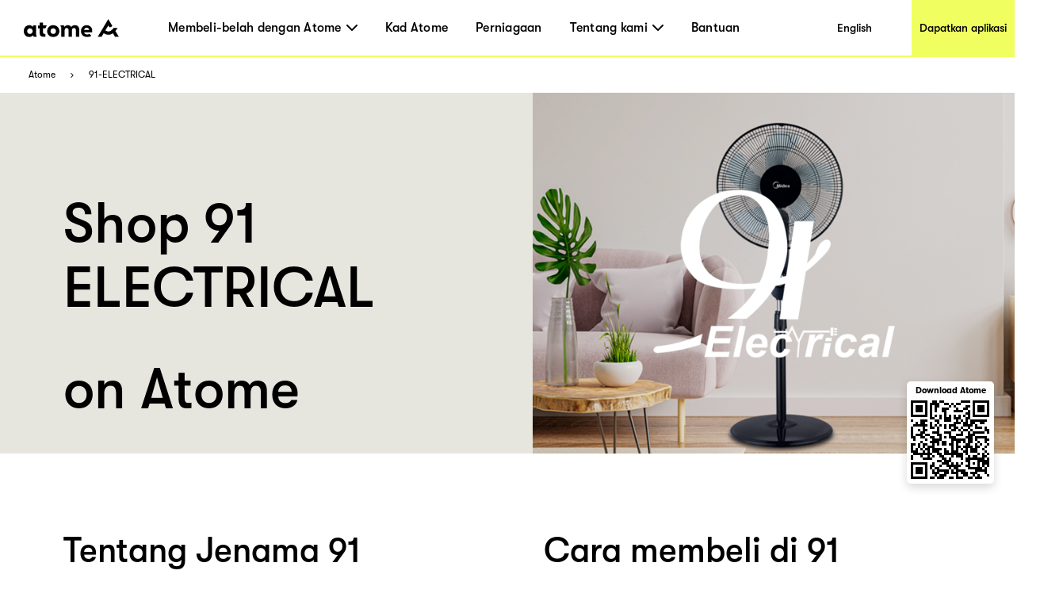

--- FILE ---
content_type: text/html; charset=utf-8
request_url: https://www.atome.my/paylater-merchants/91-electrical
body_size: 104700
content:
<!DOCTYPE html><html lang="ms-my"><head><title>91 ELECTRICAL Malaysia - Atome｜Beli Sekarang Bayar Kemudian Pedagang</title><link rel="preload" crossorigin="anonymous" href="/fonts/GT-Walsheim-Pro-Black.woff" as="font" type="font/woff"/><link rel="preload" crossorigin="anonymous" href="/fonts/GT-Walsheim-Pro-Bold.woff" as="font" type="font/woff"/><link rel="preload" crossorigin="anonymous" href="/fonts/GT-Walsheim-Pro-Regular.woff" as="font" type="font/woff"/><link rel="preload" crossorigin="anonymous" href="/fonts/GT-Walsheim-Pro-Medium.woff" as="font" type="font/woff"/><link rel="icon" href="/favicon.ico"/><meta charSet="utf-8"/><meta name="viewport" content="width=device-width, initial-scale=1.0"/><meta name="robots" content="index,follow"/><meta name="googlebot" content="index,follow"/><meta name="description" content="Selamat datang ke halaman 91 ELECTRICAL Merchant di Atome Malaysia. Di sini anda boleh mengetahui tentang 91 ELECTRICAL dan pergi ke kedai atas talian atau kedai fizikal | Atome BNPL Malaysia."/><meta name="twitter:card" content="summary_large_image"/><meta property="og:title" content="91 ELECTRICAL Malaysia - Atome｜Beli Sekarang Bayar Kemudian Pedagang"/><meta property="og:description" content="Selamat datang ke halaman 91 ELECTRICAL Merchant di Atome Malaysia. Di sini anda boleh mengetahui tentang 91 ELECTRICAL dan pergi ke kedai atas talian atau kedai fizikal | Atome BNPL Malaysia."/><meta property="og:url" content="https://www.atome.my/paylater-merchants/91-electrical"/><meta property="og:type" content="website"/><meta property="og:image" content="https://www.atome.my/assets/common/icon-square.png"/><meta property="og:image:alt" content="91 ELECTRICAL Malaysia - Atome｜Beli Sekarang Bayar Kemudian Pedagang"/><meta property="og:locale" content="ms_MY"/><meta property="og:site_name" content="Atome - Time to own it."/><link rel="canonical" href="https://www.atome.my/paylater-merchants/91-electrical"/><meta name="next-head-count" content="21"/><link rel="preload" href="/_next/static/css/f33ed48cbe55dc96.css" as="style"/><link rel="stylesheet" href="/_next/static/css/f33ed48cbe55dc96.css" data-n-g=""/><noscript data-n-css=""></noscript><script defer="" nomodule="" src="/_next/static/chunks/polyfills-c67a75d1b6f99dc8.js"></script><script src="/_next/static/chunks/webpack-46a29408da53f9f1.js" defer=""></script><script src="/_next/static/chunks/framework-ccefeefed51aaacb.js" defer=""></script><script src="/_next/static/chunks/main-6a0225a0c96d4ab1.js" defer=""></script><script src="/_next/static/chunks/pages/_app-c6c5cf60430b123c.js" defer=""></script><script src="/_next/static/chunks/6807-e63e3699b3c6ab80.js" defer=""></script><script src="/_next/static/chunks/1514-887ea0d11ff6f194.js" defer=""></script><script src="/_next/static/chunks/4581-72304e10a0cfde2a.js" defer=""></script><script src="/_next/static/chunks/4472-fea62674e91e1769.js" defer=""></script><script src="/_next/static/chunks/7122-a851de3219d1cf6f.js" defer=""></script><script src="/_next/static/chunks/6508-8d487801de167dd3.js" defer=""></script><script src="/_next/static/chunks/pages/paylater-merchants/%5Bstore%5D-4cfbd868e9f7a82d.js" defer=""></script><script src="/_next/static/ygs1zUqfW54eCRlPePhaY/_buildManifest.js" defer=""></script><script src="/_next/static/ygs1zUqfW54eCRlPePhaY/_ssgManifest.js" defer=""></script><style data-styled="" data-styled-version="6.1.1">:root{--device-pixel-ratio:2;}/*!sc*/
.grecaptcha-badge{visibility:hidden;}/*!sc*/
data-styled.g6[id="sc-global-dkfcar1"]{content:"sc-global-dkfcar1,"}/*!sc*/
.fade-in-up{animation:gVxOjk 500ms;}/*!sc*/
.fade-in{animation:iHtkXv 500ms;}/*!sc*/
.slide-in-left{animation:gNRIfK 500ms;}/*!sc*/
.slide-in-right{animation:eGWCfH 500ms;}/*!sc*/
.fade-in-left{animation:unLAY 500ms;}/*!sc*/
.fade-in-right{animation:cNpEex 500ms;}/*!sc*/
.bounce-in-left{animation:bKPoJA 1250ms;}/*!sc*/
.bounce-in-right{animation:cDrjrY 1250ms;}/*!sc*/
data-styled.g7[id="sc-global-kDcgeL1"]{content:"sc-global-kDcgeL1,"}/*!sc*/
.eFuAcM.Toastify__toast-container{display:flex;justify-content:center;flex-direction:column;}/*!sc*/
.eFuAcM.Toastify__toast-container .Toastify__toast{max-width:91.46vw;position:relative;background:white;padding:20px;font-size:15px;border-radius:15px;margin:20px auto;width:fit-content;box-shadow:rgba(135,141,156,0.24) 0 20px 70px 0;box-sizing:border-box;}/*!sc*/
.eFuAcM.Toastify__toast-container .Toastify__toast .Toastify__toast-body{color:#141c30;font-weight:500;}/*!sc*/
data-styled.g9[id="sc-8a532912-0"]{content:"eFuAcM,"}/*!sc*/
.gXvyba .container-popup-mask{background:rgba(0,0,0,0.3);width:100vw!important;height:100vh;left:0px;top:0px;position:fixed;z-index:1000;}/*!sc*/
.gXvyba .dialog-full-popup:not(:last-child){opacity:0;}/*!sc*/
data-styled.g12[id="sc-5b885fcf-0"]{content:"gXvyba,"}/*!sc*/
.fGZyiz{position:relative;}/*!sc*/
.fGZyiz .loc{font-size:18px;line-height:30px;color:#f0ff5f;font-weight:700;}/*!sc*/
.fGZyiz .select{width:246px;height:46px;background:#ffffff;border-radius:10px;margin-top:6px;padding:8px 20px;display:flex;justify-content:space-between;align-items:center;cursor:pointer;}/*!sc*/
@media only screen and (max-width:1000px){.fGZyiz .select{width:220px;}}/*!sc*/
.fGZyiz .select span{font-size:16px;line-height:30px;}/*!sc*/
.fGZyiz .select img{width:14px;height:8px;}/*!sc*/
.fGZyiz .expand{position:absolute;background:#ffffff;width:246px;height:160px;border-radius:10px;overflow:scroll;z-index:100;}/*!sc*/
@media only screen and (max-width:1000px){.fGZyiz .expand{width:220px;}}/*!sc*/
.fGZyiz .expand::-webkit-scrollbar{display:none;}/*!sc*/
.fGZyiz .expand a{width:100%;height:39px;padding:5px 20px;display:flex;align-items:center;cursor:pointer;color:#141c30;}/*!sc*/
.fGZyiz .expand a:hover,.fGZyiz .expand a:visited{color:#141c30;background:#e6e6de;}/*!sc*/
.fGZyiz .social-link{width:246px;display:flex;justify-content:space-between;margin-top:45px;}/*!sc*/
@media only screen and (max-width:1000px){.fGZyiz .social-link{width:220px;}}/*!sc*/
data-styled.g24[id="sc-686dd507-0"]{content:"fGZyiz,"}/*!sc*/
.QqCzb{position:relative;box-shadow:0 0 30px 0 rgba(0,0,0,0.2);}/*!sc*/
.QqCzb .loading{position:absolute;left:0;top:0;width:100%;height:100%;display:flex;align-items:center;justify-content:center;}/*!sc*/
.QqCzb #qr-canvas{width:100px;height:100px;overflow:hidden;}/*!sc*/
data-styled.g28[id="sc-bd57d01e-0"]{content:"QqCzb,"}/*!sc*/
.gRxIgn{display:none;margin-left:auto;height:30px;width:30px;box-sizing:border-box;flex-direction:column;justify-content:center;align-items:flex-end;position:relative;cursor:pointer;}/*!sc*/
@media only screen and (max-width:1000px){.gRxIgn{display:flex;}}/*!sc*/
.gRxIgn .nav-burger-line{position:relative;}/*!sc*/
.gRxIgn .nav-burger-line:after{content:'';position:absolute;height:2px;width:20px;transition:all 0.25s;right:2.5px;background-color:#000;}/*!sc*/
.gRxIgn .nav-burger-line:nth-child(1):after{top:-9px;}/*!sc*/
.gRxIgn .nav-burger-line:nth-child(2):after{top:0px;opacity:1;}/*!sc*/
.gRxIgn .nav-burger-line:nth-child(3):after{top:9px;}/*!sc*/
data-styled.g29[id="sc-3834e301-0"]{content:"gRxIgn,"}/*!sc*/
.iBa-Dct.iBa-Dct{display:flex;align-items:center;justify-content:center;height:36px;width:120px;}/*!sc*/
data-styled.g30[id="sc-ec6be60-0"]{content:"iBa-Dct,"}/*!sc*/
.iVFobo{visibility:hidden;position:absolute;top:70px;left:0px;z-index:1000;width:auto;height:auto;background:white;margin:0;display:flex;flex-direction:row;opacity:0;transform:scale(0.95) translateY(-10px);transition:all 0.2s ease-in-out;}/*!sc*/
@media only screen and (max-width:1000px){.iVFobo{display:none;}}/*!sc*/
data-styled.g34[id="sc-e3da30c5-0"]{content:"iVFobo,"}/*!sc*/
.driKLm{margin:0;color:#000000;font-weight:500;line-height:normal;font-size:29px;white-space:nowrap;}/*!sc*/
data-styled.g35[id="sc-498d05ee-0"]{content:"driKLm,"}/*!sc*/
.dtStpv{visibility:hidden;position:absolute;top:70px;left:0px;z-index:1000;height:428px;background:white;margin:0;display:flex;flex-direction:row;opacity:0;transform:scale(0.95) translateY(-10px);transition:all 0.2s ease-in-out;}/*!sc*/
@media only screen and (max-width:1000px){.dtStpv{display:none;}}/*!sc*/
.dtStpv .left-panel{display:block;height:100%;width:320px;padding:30px 42px;background-color:#e6e6de;box-sizing:border-box;background-image:url('/assets/common/top-navigation/nav-phone.png');background-size:auto;background-position:30px 150%;background-repeat:no-repeat;transition:background-position 0.2s ease-in-out;}/*!sc*/
.dtStpv .left-panel .sc-498d05ee-0{margin-bottom:15px;}/*!sc*/
.dtStpv .left-panel p{margin:0;color:#000000;font-weight:500;line-height:1.4;font-size:15px;}/*!sc*/
.dtStpv .left-panel:hover{background-position:30px 100%;text-decoration:underline;}/*!sc*/
.dtStpv .left-panel-th .line3,.dtStpv .left-panel-th .line4{font-family:GTWalsheimPro;font-size:16px;font-weight:400;line-height:21px;}/*!sc*/
.dtStpv .left-panel-th .line3{margin-top:5px;}/*!sc*/
.dtStpv .nav-browse{padding:30px 0 0 63px;height:100%;box-sizing:border-box;}/*!sc*/
.dtStpv .nav-browse .sc-498d05ee-0{height:51px;}/*!sc*/
.dtStpv .nav-browse ol{margin:0;padding:0;list-style:none;max-height:297px;overflow-y:auto;}/*!sc*/
.dtStpv .nav-browse ol li{display:block;position:relative;margin:0;margin-left:28px;padding:0;color:#000000;font-weight:500;line-height:1.88;font-size:16px;}/*!sc*/
.dtStpv .nav-browse ol li:hover::after{display:block;position:absolute;border-radius:100%;left:-28px;top:9px;content:'';width:10px;height:10px;background:#ff5844;}/*!sc*/
.dtStpv .brand-browse{padding:30px 50px 0 80px;}/*!sc*/
.dtStpv .brand-browse .sc-498d05ee-0{height:51px;}/*!sc*/
.dtStpv .brand-browse ol{margin:0;padding:0;width:260px;list-style:none;display:flex;flex-wrap:wrap;max-height:297px;overflow-y:auto;}/*!sc*/
.dtStpv .brand-browse ol li{display:block;margin:0;padding:0;}/*!sc*/
.dtStpv .brand-browse ol li:nth-child(odd){margin-right:45px;}/*!sc*/
.dtStpv .brand-browse ol li a{transition:transform 0.2s ease-in-out;}/*!sc*/
.dtStpv .brand-browse ol li a img{width:100px;height:56px;object-fit:contain;}/*!sc*/
.dtStpv .brand-browse ol li a:hover{transform:scale(0.9);}/*!sc*/
data-styled.g36[id="sc-498d05ee-1"]{content:"dtStpv,"}/*!sc*/
.czTBrM{padding:0;margin:0;margin-left:62px;height:100%;display:flex;list-style:none;flex:1;}/*!sc*/
@media only screen and (max-width:1000px){.czTBrM{display:none;}}/*!sc*/
.czTBrM >li{padding:0;margin:0;transition:all 0.25s;height:100%;cursor:pointer;display:flex;align-items:center;text-decoration:none;position:relative;}/*!sc*/
.czTBrM >li:not(:last-child){margin-right:35px;}/*!sc*/
.czTBrM >li .mouse-area{width:100%;height:100%;display:flex;align-items:center;justify-content:center;}/*!sc*/
.czTBrM >li .nav-arrow-down{margin-left:6px;width:14px;height:8px;}/*!sc*/
.czTBrM >li .menu-item{transition:all 0.2s ease-in-out;font-weight:500;text-decoration:none;font-family:inherit;font-size:16px;color:black;letter-spacing:0.26px;}/*!sc*/
.czTBrM >li .menu-item:hover{text-shadow:3px 3px 0 #f0ff5f;}/*!sc*/
data-styled.g37[id="sc-61c253be-0"]{content:"czTBrM,"}/*!sc*/
.lfgDaC{padding:10px;margin:0;list-style:none;}/*!sc*/
.lfgDaC >li{padding:0;margin:10px;transition:all 0.25s;cursor:pointer;display:flex;align-items:center;text-decoration:none;position:relative;width:max-content;min-width:80px;line-height:1.6em;}/*!sc*/
.lfgDaC >li:first-child{margin-top:0;}/*!sc*/
.lfgDaC >li:last-child{margin-bottom:0;}/*!sc*/
.lfgDaC >li .menu-item{transition:all 0.2s ease-in-out;font-weight:500;text-decoration:none;font-family:inherit;font-size:16px;color:black;letter-spacing:0.26px;text-shadow:none;}/*!sc*/
.lfgDaC >li .menu-item:hover{text-shadow:3px 3px 0 #f0ff5f;}/*!sc*/
data-styled.g38[id="sc-61c253be-1"]{content:"lfgDaC,"}/*!sc*/
.bJJUsD{padding:0 30px;position:fixed;background:white;height:73px;width:100%;z-index:999;top:0;left:0;border-bottom:solid 2px #f0ff5f;transition:all 0.25s;box-sizing:border-box;display:flex;align-items:center;justify-content:flex-start;height:72px;}/*!sc*/
@keyframes fadeInNav{from{opacity:0;transform:translateY(-6px);}to{opacity:1;transform:translateY(0);}}/*!sc*/
.bJJUsD .marquee{position:absolute;left:0;top:73px;width:100%;line-height:25px;font-size:15px;background-color:rgba(0,0,0,0.8);color:white;white-space:nowrap;overflow:hidden;box-sizing:border-box;}/*!sc*/
.bJJUsD .marquee p{display:inline-block;padding-left:100%;animation:marquee 30s linear infinite;}/*!sc*/
@media only screen and (max-width:1000px){.bJJUsD .marquee p{animation:marquee 15s linear infinite;}}/*!sc*/
@keyframes marquee{0%{transform:translate(0,0);}100%{transform:translate(-100%,0);}}/*!sc*/
.bJJUsD a{display:block;text-decoration:none;color:black;}/*!sc*/
.bJJUsD .campaign,.bJJUsD .nav-download{height:100%;display:flex;justify-content:center;align-items:center;font-weight:500;font-size:14px;color:black;transition:all 0.2s ease-in-out;}/*!sc*/
@media only screen and (max-width:1000px){.bJJUsD .campaign,.bJJUsD .nav-download{display:none;}}/*!sc*/
.bJJUsD .campaign{margin-left:auto;width:144px;background:white;}/*!sc*/
.bJJUsD .campaign:hover{text-shadow:3px 3px 0 #f0ff5f;}/*!sc*/
.bJJUsD .nav-download{margin-left:auto;margin-right:-30px;padding-left:10px;padding-right:10px;background:#f0ff5f;}/*!sc*/
.bJJUsD .nav-download:hover{background:black;color:#f0ff5f;}/*!sc*/
.bJJUsD .right-search-pc{height:100%;display:flex;justify-content:center;align-items:center;}/*!sc*/
.bJJUsD .right-mobile{position:static;margin-left:auto;display:flex;justify-content:center;align-items:flex-end;height:100%;}/*!sc*/
.bJJUsD .right-mobile .right-search-icon-mobile{height:100%;margin-right:16px;}/*!sc*/
.bJJUsD .mobile-nav-search{display:flex;justify-content:flex-start;align-items:center;width:100%;animation:fadeInNav 0.2s ease;}/*!sc*/
.bJJUsD .mobile-nav-search .back-icon{width:13px;height:22px;margin-right:14px;}/*!sc*/
.bJJUsD .mobile-nav-search .back-icon img{font-weight:700;}/*!sc*/
.bJJUsD .mobile-nav-search .right-search-mobile{width:90%;}/*!sc*/
.bJJUsD .mobile-nav-default{animation:fadeInNav 0.2s ease;display:flex;align-items:center;width:100%;}/*!sc*/
data-styled.g40[id="sc-baa21d73-0"]{content:"bJJUsD,"}/*!sc*/
.ffKcCT .one-page{display:flex;height:455px;width:100%;justify-content:space-around;}/*!sc*/
.ffKcCT .one-page .left{flex-grow:1;padding:78px 80px 0px;box-sizing:border-box;background-color:#e6e6de;}/*!sc*/
.ffKcCT .one-page .left .title{font-family:GTWalsheimPro;font-weight:500;font-size:70px;line-height:81px;color:#000;word-wrap:break-word;max-width:calc(100vw - 768px);text-overflow:ellipsis;display:-webkit-box;-webkit-line-clamp:3;-webkit-box-orient:vertical;overflow:hidden;}/*!sc*/
.ffKcCT .one-page .left .btn{width:220px;height:60px;display:inline-block;line-height:60px;text-align:center;background-color:#f4ff5f;color:#000000;font-family:GTWalsheimPro;font-size:19px;font-weight:500;border-radius:34.5px;cursor:pointer;}/*!sc*/
.ffKcCT .one-page .right{position:relative;width:608px;}/*!sc*/
.ffKcCT .one-page .right img{width:100%;height:100%;object-fit:cover;}/*!sc*/
.ffKcCT .one-page .right .one-qrcode-outer{position:absolute;right:26px;top:80%;width:110px;height:129px;padding:10px 10px 10px;background:#fff;border-radius:5px;text-align:center;display:flex;flex-direction:column;justify-content:center;align-items:center;box-shadow:0px 5px 12px 0px #00000026;}/*!sc*/
.ffKcCT .one-page .right .one-qrcode-outer span{margin-bottom:6px;font-size:11px;font-weight:600;}/*!sc*/
.ffKcCT .one-page .right .one-qrcode-outer .one-qrcode{box-shadow:none;}/*!sc*/
@media only screen and (max-width:1000px){.ffKcCT .one-page{width:100%;height:auto;display:inline;background-color:#ffffff;}.ffKcCT .one-page .left{width:100%;background-color:#ffffff;padding:36px 50px;}.ffKcCT .one-page .left .title{font-family:GTWalsheimPro;font-size:36px;font-weight:500;line-height:1.22;letter-spacing:normal;color:#000000;margin-bottom:0px;max-width:calc(100%);}.ffKcCT .one-page .left .btn{display:none;}.ffKcCT .one-page .right{width:100%;}.ffKcCT .one-page .right img{width:100%;height:auto;object-fit:cover;}}/*!sc*/
data-styled.g41[id="sc-8664ea2c-0"]{content:"ffKcCT,"}/*!sc*/
.dgeqjL .two-page{display:flex;flex-direction:row;width:100%;padding:98px 80px;}/*!sc*/
.dgeqjL .two-page .title{font-family:GTWalsheimPro;font-size:43px;font-weight:500;font-stretch:normal;font-style:normal;line-height:1.16;letter-spacing:normal;color:#000000;margin-bottom:26px;}/*!sc*/
.dgeqjL .two-page .left{width:50%;box-sizing:border-box;background-color:#ffffffff;}/*!sc*/
.dgeqjL .two-page .left .sub-first{margin-top:70px;}/*!sc*/
.dgeqjL .two-page .left .btn{height:60px;display:inline-block;line-height:60px;padding:0px 40px;text-align:center;background-color:#f4ff5f;color:#000000;font-family:GTWalsheimPro;font-size:19px;font-weight:500;border-radius:34.5px;cursor:pointer;margin-top:80px;}/*!sc*/
.dgeqjL .two-page .left .get-app{margin-left:35px;}/*!sc*/
.dgeqjL .two-page .right{width:50%;padding-left:46px;}/*!sc*/
.dgeqjL .two-page .right .sub-first{margin-top:70px;}/*!sc*/
.dgeqjL .two-page .right .li{margin-bottom:26px;}/*!sc*/
.dgeqjL .two-page .right .btn-wrapper{width:100%;text-align:right;}/*!sc*/
.dgeqjL .two-page .right .btn-wrapper .btn{height:60px;display:inline-block;line-height:60px;padding:0px 40px;text-align:center;background-color:#f4ff5f;color:#000000;font-family:GTWalsheimPro;font-size:19px;font-weight:500;border-radius:34.5px;cursor:pointer;}/*!sc*/
@media only screen and (max-width:1000px){.dgeqjL .two-page .right .btn-wrapper{text-align:left;}}/*!sc*/
.dgeqjL .two-page .des{font-family:GTWalsheimPro;font-size:22px;font-weight:500;font-stretch:normal;font-style:normal;line-height:1.5;letter-spacing:normal;color:#000000;}/*!sc*/
.dgeqjL .divider-pc{width:100%;height:250px;display:flex;justify-content:center;align-items:center;background-color:#eaea00;position:relative;}/*!sc*/
.dgeqjL .divider-pc img{height:250px;width:506px;object-fit:cover;}/*!sc*/
.dgeqjL .divider-pc p{z-index:1;font-family:GTWalsheimPro;font-weight:700;font-size:43px;font-stretch:normal;font-style:normal;line-height:34px;letter-spacing:normal;color:#000;}/*!sc*/
.dgeqjL .divider-pc .easy-payments{margin-right:-90px;}/*!sc*/
.dgeqjL .divider-pc .no-interest{margin-left:-100px;}/*!sc*/
.dgeqjL .divider-pc .borrow-interset{font-family:GTWalsheimPro;font-weight:400;font-size:14px;line-height:11px;position:absolute;bottom:16px;right:17px;color:#000;}/*!sc*/
.dgeqjL .divider-mobile{display:none;}/*!sc*/
.dgeqjL a.divider{color:#000;}/*!sc*/
@media only screen and (max-width:1000px){.dgeqjL .two-page{display:inline;width:100%;padding:0px;}.dgeqjL .two-page .title{font-family:GTWalsheimPro;font-size:32px;font-weight:500;font-stretch:normal;font-style:normal;line-height:1.19;letter-spacing:normal;color:#000000;margin-bottom:24px;}.dgeqjL .two-page .des{font-family:GTWalsheimPro;font-size:22px;font-weight:500;font-stretch:normal;font-style:normal;line-height:1.5;letter-spacing:normal;color:#000000;}.dgeqjL .two-page .left{width:100%;box-sizing:border-box;background-color:#ffffffff;}.dgeqjL .two-page .left .title{margin:50px 26px 24px 50px;}.dgeqjL .two-page .left .des{margin:0px 26px 50px 50px;}.dgeqjL .two-page .left .btn{margin-left:43px;height:60px;display:inline-block;line-height:60px;padding:0px 40px;text-align:left;background-color:#f4ff5f;color:#000000;font-family:GTWalsheimPro;font-size:19px;font-weight:500;border-radius:34.5px;cursor:pointer;margin-top:0px;}.dgeqjL .two-page .left .get-app{margin-left:43px;margin-top:24px;}.dgeqjL .two-page .right{width:100%;padding-left:50px;padding-top:50px;padding-right:50px;}.dgeqjL .two-page .right .li{margin-bottom:26px;}.dgeqjL .divider-pc{display:none;}.dgeqjL .divider-mobile{width:100%;height:240px;display:flex;flex-direction:column;justify-content:center;align-items:start;background-color:#eaea00;}.dgeqjL .divider-mobile img{height:240px;width:auto;position:absolute;right:0px;}.dgeqjL .divider-mobile p{max-width:173px;margin-left:50px;z-index:1;font-family:GTWalsheimPro;font-weight:700;font-size:27px;font-stretch:normal;font-style:normal;line-height:34px;letter-spacing:normal;color:#000;}.dgeqjL .divider-mobile-th{justify-content:center;}.dgeqjL .divider-mobile-th p{font-family:GTWalsheimPro;font-weight:700;font-size:27px;line-height:34px;}.dgeqjL .divider-mobile-th p:first-child{top:47px;}.dgeqjL .divider-mobile-th p:nth-child(2){top:87px;}.dgeqjL .divider-mobile-th .borrow-interset{z-index:1;font-family:GTWalsheimPro;font-weight:400;font-size:14px;line-height:21px;bottom:31px;margin-left:50px;max-width:160px;color:#000;margin-top:25px;}}/*!sc*/
data-styled.g42[id="sc-8d03fe4d-0"]{content:"dgeqjL,"}/*!sc*/
.iQBFcq{width:100%;margin-top:110px;}/*!sc*/
.iQBFcq .lable{margin-left:80px;font-family:GTWalsheimPro;font-size:36px;font-weight:500;font-stretch:normal;font-style:normal;line-height:normal;letter-spacing:normal;color:#000000;}/*!sc*/
.iQBFcq .container-a{width:100%;}/*!sc*/
.iQBFcq .container{width:100%;padding-bottom:80px;}/*!sc*/
.iQBFcq .container .store{display:inline-block;width:calc((100% - 60px) / 4);text-align:center;color:black;margin-top:45px;margin-bottom:20px;position:relative;}/*!sc*/
.iQBFcq .container .store:not(:nth-child(4n)){margin-right:20px;}/*!sc*/
.iQBFcq .container .store img{width:calc((100vw - 60px) / 4);height:calc((100vw - 60px) / 4 * 0.75);object-fit:cover;}/*!sc*/
.iQBFcq .container .store p.in-store{width:117px;height:37px;background-color:#000000;font-family:GTWalsheimPro;font-size:14px;font-weight:500;font-stretch:normal;font-style:normal;line-height:37px;letter-spacing:normal;color:#ffffff;position:absolute;left:0px;bottom:45px;}/*!sc*/
.iQBFcq .container .store h3.name{margin-top:16px;font-family:GTWalsheimPro;font-size:27px;font-weight:500;color:#000000;white-space:nowrap;text-overflow:ellipsis;overflow:hidden;line-height:28px;}/*!sc*/
@media only screen and (max-width:1000px){.iQBFcq .lable{margin-left:34px;font-family:GTWalsheimPro;font-size:26px;font-weight:500;font-stretch:normal;font-style:normal;line-height:normal;letter-spacing:normal;color:#000000;}.iQBFcq .container{width:100vw;margin-top:24px;padding-bottom:40px;}.iQBFcq .container .store{display:inline-block;width:calc((100vw - 12px) / 2);text-align:center;color:black;margin-top:0px;margin-bottom:0px;}.iQBFcq .container .store:not(:nth-child(4n)){margin-right:0px;}.iQBFcq .container .store:nth-child(2n + 1){margin-right:12px;}.iQBFcq .container .store p.in-store{width:98px;height:37px;bottom:45px;font-size:12px;}.iQBFcq .container .store img{width:calc((100vw - 12px) / 2);height:calc((100vw - 12px) / 2 * 0.75);object-fit:cover;}.iQBFcq .container .store h3.name{margin-top:13px;font-family:GTWalsheimPro;font-size:16px;font-weight:500;white-space:nowrap;text-overflow:ellipsis;overflow:hidden;color:#000000;}}/*!sc*/
data-styled.g44[id="sc-9677e6e4-0"]{content:"iQBFcq,"}/*!sc*/
.ktOqDg .breadcrumb{padding:0 36px;margin:0;height:45px;display:flex;align-items:center;background-color:#fff;list-style-type:none;}/*!sc*/
.ktOqDg .breadcrumb .breadcrumb-item{display:flex;align-items:center;font-size:12px;}/*!sc*/
.ktOqDg .breadcrumb .breadcrumb-item img{height:6px;width:10px;margin:0 16px;}/*!sc*/
.ktOqDg .breadcrumb .breadcrumb-item a{color:#000000;}/*!sc*/
data-styled.g50[id="sc-e501283b-0"]{content:"ktOqDg,"}/*!sc*/
@media only screen and (min-width:1000px){.htPhit{max-width:1440px;background:#3e3e3e;margin:0 auto;}.htPhit .links-part{padding:57px 80px 80px 80px;}.htPhit .links-part .links{display:flex;justify-content:flex-start;}.htPhit .links-part .links .link-right{display:flex;justify-content:space-between;}.htPhit .links-part .links .location{margin-right:213px;}.htPhit .links-part .links .link{display:flex;justify-content:space-around;}.htPhit .links-part .links .link .title{font-size:18px;font-weight:700;line-height:30px;color:#f0ff5f;margin-bottom:15px;}.htPhit .links-part .links ol{min-width:142px;display:block;list-style:none;margin:0;padding:0;}.htPhit .links-part .links ol:not(:last-child){margin-right:60px;}.htPhit .links-part .links ol li,.htPhit .links-part .links ol li>a{padding:0;margin:0;font-family:GTWalsheimPro;font-size:18px;font-weight:500;line-height:1.67;letter-spacing:normal;color:#ffffff;}.htPhit .links-part .links p,.htPhit .links-part .links p>a{margin-left:80px;font-family:GTWalsheimPro;font-size:18px;font-weight:500;line-height:1.67;color:#f0ff5f;}.htPhit .links-part .links p{font-weight:700;}.htPhit .links-part .links p>a{margin-left:0px;color:#fff;}.htPhit .links-part .links .email{color:#fff;}.htPhit .downloads{padding:34px 60px 45px 80px;background:#000000;display:flex;justify-content:flex-start;align-items:center!important;}.htPhit .downloads .filler{height:10px;}.htPhit .downloads .left{flex:1;}.htPhit .downloads .left .link-list{display:flex;}.htPhit .downloads .left .link-list .download-link{display:block;width:70px;height:24px;margin-bottom:5px;margin-right:16px;position:relative;}.htPhit .downloads .left .link-list .download-link:last-child{margin-bottom:0px;margin-right:0px;}.htPhit .downloads .left .link-list .download-link img{width:100%;height:100%;object-fit:contain;}.htPhit .downloads .left .link-list .download-link .qr-code{position:absolute;top:40px;left:30px;z-index:9;border-radius:8px;overflow:hidden;background-color:#fff;display:none;}.htPhit .downloads .left .link-list .download-link:hover .qr-code{display:block;}.htPhit .downloads .left .link-list .download-link-msi{width:111px;height:35px;margin-right:4px;}.htPhit .downloads .right-out{flex:2;display:flex;}.htPhit .downloads .all-right{color:#fff;font-size:14px;font-weight:700;line-height:14px;margin-top:61px;}.htPhit .downloads .all-right-trustmark{font-size:12px;margin-top:41px;}.htPhit .downloads .all-right-trustmark .turstmark{display:flex;font-family:GTWalsheimPro;font-size:13px;font-weight:400;line-height:14px;margin-bottom:8px;}.htPhit .downloads .all-right-trustmark .turstmark img{margin-right:4px;width:15px;height:15px;}.htPhit .downloads .all-right-out{margin-top:0px;}.htPhit .downloads .right{color:#ffffff;display:flex;flex:1;flex-direction:column;justify-content:space-between;}.htPhit .downloads .right .title{font-size:12px;line-height:14px;font-weight:700;opacity:0.5;margin-bottom:4px;}.htPhit .downloads .right .title.large{font-size:14px;margin-bottom:10px;}.htPhit .downloads .right .detail{font-size:14px;font-weight:400;line-height:17px;max-width:80%;}.htPhit .downloads .right .tips{font-family:GTWalsheimPro;font-size:10px;font-style:italic;font-weight:300;line-height:11px;color:#ffffff80;opacity:0.5;}.htPhit .downloads .right-detail1,.htPhit .downloads .right-detail2{margin-right:60px;color:#ffffff;display:flex;flex-direction:column;justify-content:space-between;min-height:107px;}.htPhit .downloads .right-detail1 .top,.htPhit .downloads .right-detail2 .top{margin-bottom:20px;}.htPhit .downloads .right-detail1 .item,.htPhit .downloads .right-detail2 .item{display:flex;flex-direction:column;justify-content:space-between;margin-bottom:20px;}.htPhit .downloads .right-detail1 .item:last-child,.htPhit .downloads .right-detail2 .item:last-child{margin-bottom:0px;}.htPhit .downloads .right-detail1 span,.htPhit .downloads .right-detail2 span{display:inline-block;min-width:279px;font-weight:500;font-size:12px;line-height:17px;color:#ffffff;opacity:0.5;margin-bottom:4px;}.htPhit .downloads .right-detail1 p,.htPhit .downloads .right-detail2 p{min-width:279px;margin-bottom:20px;font-weight:400;font-size:14px;line-height:17px;}.htPhit .downloads .right-detail1 p:last-child,.htPhit .downloads .right-detail2 p:last-child{margin-bottom:0px;}.htPhit .downloads .right-detail1{max-width:323px;}.htPhit .downloads .right-detail1-1{margin-left:-120px;max-width:100px;}.htPhit .downloads .right-detail2{margin-right:0px;}.htPhit .downloads .right-detail-th{font-family:GTWalsheimPro;font-weight:700;font-size:12px;line-height:14px;}.htPhit .downloads .my-all-right{margin-top:0px;}.htPhit .downloads .right-out-my{display:flex;justify-content:space-between;}.htPhit .downloads .right-out-my .right-detail2-my{min-height:0px;margin-left:160px;}.htPhit .downloads-my{align-items:flex-start!important;}}/*!sc*/
@media only screen and (max-width:1000px){.htPhit{background:#3e3e3e;}.htPhit .links{padding:35px 55px 20px 55px;}.htPhit .links .link{padding-top:21px;}.htPhit .links .link .title{font-size:18px;font-weight:700;line-height:30px;color:#f0ff5f;margin-bottom:10px;margin-top:24px;}.htPhit .links ol{display:block;list-style:none;margin:0;padding:0;}.htPhit .links ol:first-child{margin-top:0px;}.htPhit .links ol li,.htPhit .links ol li>a{padding:0;margin:0;font-family:GTWalsheimPro;font-size:18px;font-weight:500;line-height:30px;letter-spacing:normal;color:#ffffff;}.htPhit .links p,.htPhit .links p>a{margin:0;margin-top:40px;font-family:GTWalsheimPro;font-size:18px;font-weight:500;line-height:1.67;color:#f0ff5f;}.htPhit .links p{font-weight:700;line-height:normal;}.htPhit .links .email{color:#fff;}.htPhit .downloads{display:flex;padding-top:40px;}.htPhit .downloads .full-width{width:100%;}.htPhit .downloads .get-the-app{padding:0px 55px 60px 55px;}.htPhit .downloads .download-link{display:block;width:143px;height:50px;margin-right:6px;position:relative;}.htPhit .downloads .download-link img{width:100%;height:100%;object-fit:contain;}.htPhit .downloads .download-link .qr-code{display:none;position:absolute;top:40px;left:30px;z-index:9;border-radius:8px;overflow:hidden;background-color:#fff;opacity:0;}.htPhit .downloads .download-link:hover .qr-code{opacity:1;}.htPhit .downloads .right{padding:60px 55px;padding-bottom:0;background:#000;width:100%;color:#ffffff;}.htPhit .downloads .right .top{margin-bottom:20px;}.htPhit .downloads .right .title{font-size:12px;line-height:14px;font-weight:700;opacity:0.5;margin-bottom:4px;}.htPhit .downloads .right .title.large{font-size:14px;margin-bottom:10px;}.htPhit .downloads .right .detail{font-size:14px;font-weight:400;line-height:18px;max-width:250px;}.htPhit .downloads .right .tips{margin-top:25px;font-family:GTWalsheimPro;font-size:10px;font-style:italic;font-weight:300;line-height:11px;color:#ffffff80;opacity:0.5;}.htPhit .downloads .right .all-right{font-size:14px;font-weight:700;line-height:18px;}.htPhit .downloads .right .all-right-trustmark .turstmark{display:flex;font-family:GTWalsheimPro;font-size:15px;font-weight:400;line-height:17px;padding-bottom:8px;}.htPhit .downloads .right .all-right-trustmark .turstmark img{margin-right:5px;}.htPhit .downloads .right-all-right{padding-top:45px;padding-bottom:45px;}.htPhit .downloads .right-detail{padding:60px 55px 0;background:#000;width:100%;color:#ffffff;}.htPhit .downloads .right-detail .item{margin-bottom:20px;}.htPhit .downloads .right-detail .item:last-child{margin-bottom:0px;}.htPhit .downloads .right-detail p{margin-bottom:14px;}.htPhit .downloads .right-detail p:last-child{margin-bottom:0px;}.htPhit .downloads .right-detail span{display:inline-block;width:100%;font-weight:400;font-size:13px;line-height:14px;color:#ffffff;opacity:0.5;margin-bottom:4px;}.htPhit .downloads .right-detail-th{font-family:GTWalsheimPro;font-weight:700;font-size:14px;line-height:18px;}}/*!sc*/
data-styled.g51[id="sc-af7ea3a0-0"]{content:"htPhit,"}/*!sc*/
.bTrDVI{padding-top:72px;}/*!sc*/
.bTrDVI a{color:#000000;}/*!sc*/
@media only screen and (min-width:1000px){.bTrDVI .why-partner-hubspot{background-color:#808080;}}/*!sc*/
@media only screen and (max-width:1000px){.bTrDVI{background-color:#ffffff;}}/*!sc*/
data-styled.g59[id="sc-ead5eb94-0"]{content:"bTrDVI,"}/*!sc*/
@keyframes gVxOjk{from{opacity:0;transform:translate3d(0, 50px, 0);}to{opacity:1;transform:none;}}/*!sc*/
data-styled.g60[id="sc-keyframes-gVxOjk"]{content:"gVxOjk,"}/*!sc*/
@keyframes iHtkXv{from{opacity:0;}to{opacity:1;}}/*!sc*/
data-styled.g61[id="sc-keyframes-iHtkXv"]{content:"iHtkXv,"}/*!sc*/
@keyframes gNRIfK{from{transform:translate3d(-100%, 0, 0);visibility:visible;}to{transform:translate3d(0, 0, 0);}}/*!sc*/
data-styled.g62[id="sc-keyframes-gNRIfK"]{content:"gNRIfK,"}/*!sc*/
@keyframes eGWCfH{from{transform:translate3d(100%, 0, 0);visibility:visible;}to{transform:translate3d(0, 0, 0);}}/*!sc*/
data-styled.g63[id="sc-keyframes-eGWCfH"]{content:"eGWCfH,"}/*!sc*/
@keyframes unLAY{from{opacity:0;transform:translate3d(-100%, 0, 0);}to{opacity:1;transform:none;}}/*!sc*/
data-styled.g64[id="sc-keyframes-unLAY"]{content:"unLAY,"}/*!sc*/
@keyframes cNpEex{from{opacity:0;transform:translate3d(100%, 0, 0);}to{opacity:1;transform:none;}}/*!sc*/
data-styled.g65[id="sc-keyframes-cNpEex"]{content:"cNpEex,"}/*!sc*/
@keyframes bKPoJA{from{animation-timing-function:cubic-bezier(0.215, 0.61, 0.355, 1);}0%{opacity:0;transform:translate3d(-3000px, 0, 0);}60%{animation-timing-function:cubic-bezier(0.215, 0.61, 0.355, 1);opacity:1;transform:translate3d(25px, 0, 0);}75%{animation-timing-function:cubic-bezier(0.215, 0.61, 0.355, 1);transform:translate3d(-10px, 0, 0);}90%{animation-timing-function:cubic-bezier(0.215, 0.61, 0.355, 1);transform:translate3d(5px, 0, 0);}to{animation-timing-function:cubic-bezier(0.215, 0.61, 0.355, 1);transform:none;}}/*!sc*/
data-styled.g66[id="sc-keyframes-bKPoJA"]{content:"bKPoJA,"}/*!sc*/
@keyframes cDrjrY{from{animation-timing-function:cubic-bezier(0.215, 0.61, 0.355, 1);}0%{opacity:0;transform:translate3d(3000px, 0, 0);}60%{animation-timing-function:cubic-bezier(0.215, 0.61, 0.355, 1);opacity:1;transform:translate3d(-25px, 0, 0);}75%{animation-timing-function:cubic-bezier(0.215, 0.61, 0.355, 1);transform:translate3d(10px, 0, 0);}90%{animation-timing-function:cubic-bezier(0.215, 0.61, 0.355, 1);transform:translate3d(-5px, 0, 0);}to{animation-timing-function:cubic-bezier(0.215, 0.61, 0.355, 1);transform:none;}}/*!sc*/
data-styled.g67[id="sc-keyframes-cDrjrY"]{content:"cDrjrY,"}/*!sc*/
</style></head><body><div id="__next"><div class="sc-ead5eb94-0 bTrDVI"><nav class="sc-baa21d73-0 bJJUsD"><a class="sc-ec6be60-0 iBa-Dct" href="/"><img alt="Atome | Beli Sekarang Bayar Kemudian Malaysia" loading="lazy" width="120" height="23" decoding="async" data-nimg="1" style="color:transparent" src="/logo.svg"/></a><ol class="sc-61c253be-0 czTBrM"><li><div class="mouse-area"><div class="menu-item">Membeli-belah dengan Atome</div><img width="14px" height="8px" alt="Membeli-belah dengan Atome" class="nav-arrow-down" src="/assets/common/top-navigation/arrow-down.svg"/></div><div class="sc-498d05ee-1 dtStpv"><a class="left-panel" href="/how-it-works"><div class="sc-498d05ee-0 driKLm">Cara ia berfungsi</div><p>3 pembayaran mudah.</p><p></p></a><div class="nav-browse"><div class="sc-498d05ee-0 driKLm">Layari kedai-kedai kami</div><ol><li><a href="/paylater-stores/allstore">All Stores</a></li><li><a href="/paylater-stores/featured">Featured</a></li><li><a href="/paylater-stores/women">Women</a></li><li><a href="/paylater-stores/beauty">Beauty</a></li><li><a href="/paylater-stores/men">Men</a></li><li><a href="/paylater-stores/babyandkids">Baby &amp; Kids</a></li><li><a href="/paylater-stores/home">Home</a></li><li><a href="/paylater-stores/electronics">Electronics</a></li><li><a href="/paylater-stores/travel">Travel</a></li><li><a href="/paylater-stores/sportsoutdoor">Sports &amp; Outdoor</a></li><li><a href="/paylater-stores/health">Health</a></li><li><a href="/paylater-stores/lifestyle">Lifestyle</a></li><li><a href="/paylater-stores/foodanddrinks">Food &amp; Drinks</a></li></ol></div><div class="brand-browse"><div class="sc-498d05ee-0 driKLm">Jenama-jenama Utama</div><ol><li><a href="https://www.atome.my/en-my/paylater-merchants/zalora"><div class="lazyload-wrapper "><div class="lazyload-placeholder"></div></div></a></li><li><a href="https://www.atome.my/paylater-merchants/shein"><div class="lazyload-wrapper "><div class="lazyload-placeholder"></div></div></a></li><li><a href="https://www.atome.my/paylater-merchants/agoda"><div class="lazyload-wrapper "><div class="lazyload-placeholder"></div></div></a></li><li><a href="https://www.atome.my/en-my/paylater-merchants/temu?r=allstore"><div class="lazyload-wrapper "><div class="lazyload-placeholder"></div></div></a></li><li><a href="https://www.atome.my/paylater-merchants/6ixty8ight"><div class="lazyload-wrapper "><div class="lazyload-placeholder"></div></div></a></li><li><a href="https://www.atome.my/paylater-merchants/club-21"><div class="lazyload-wrapper "><div class="lazyload-placeholder"></div></div></a></li><li><a href="https://www.atome.my/paylater-merchants/sephora"><div class="lazyload-wrapper "><div class="lazyload-placeholder"></div></div></a></li><li><a href="https://www.atome.my/paylater-merchants/machines"><div class="lazyload-wrapper "><div class="lazyload-placeholder"></div></div></a></li><li><a href="https://www.atome.my/paylater-merchants/charles-keith"><div class="lazyload-wrapper "><div class="lazyload-placeholder"></div></div></a></li><li><a href="https://www.atome.my/paylater-merchants/duck"><div class="lazyload-wrapper "><div class="lazyload-placeholder"></div></div></a></li></ol></div></div></li><li><a class="menu-item" href="/atome-card">Kad Atome</a></li><li><a class="menu-item" href="/business">Perniagaan</a></li><li><div class="mouse-area"><div class="menu-item">Tentang kami</div><img width="14px" height="8px" alt="Tentang kami" class="nav-arrow-down" src="/assets/common/top-navigation/arrow-down.svg"/></div><div class="sc-e3da30c5-0 iVFobo"><ol class="sc-61c253be-1 lfgDaC"><li><a class="menu-item" href="/our-story">Kisah Kami</a></li><li><a class="menu-item" href="/blog">Blog</a></li><li><a class="menu-item" href="/news">Berita</a></li></ol></div></li><li><a class="menu-item" href="https://help.atome.my/hc/ms-my">Bantuan</a></li></ol><div class="right-search-pc"></div><a class="campaign" href="/en-my/paylater-merchants/91-electrical">English</a><a class="nav-download" href="/get-the-app">Dapatkan aplikasi</a><div class="sc-3834e301-0 gRxIgn nav-burger"><div class="nav-burger-line"></div><div class="nav-burger-line"></div><div class="nav-burger-line"></div></div></nav><nav aria-label="breadcrumbs" class="sc-e501283b-0 ktOqDg"><ul class="breadcrumb"></ul></nav><div class="sc-8664ea2c-0 ffKcCT"><div class="one-page"><div class="left"><h1 class="title">Shop 91 ELECTRICAL</h1><div class="title">on Atome</div></div><div class="right"><img src="https://cdn.atome.my/photos/2022/5/30/aaclub-1653906376903-dea7fe891fca400d.png?Expires=1769040000&amp;OSSAccessKeyId=LTAI5tHArStmgH7WozKh5ZGB&amp;Signature=8o56r2ZoLaHuW%2FZzAmeElpoByKM%3D" alt="Shop 91 ELECTRICAL on Atome"/><div class="one-qrcode-outer"><span>Download Atome</span><div class="sc-bd57d01e-0 QqCzb one-qrcode"><div id="qr-canvas"></div></div></div></div></div></div><div class="sc-8d03fe4d-0 dgeqjL"><div class="two-page"><div class="left"><h2 class="title">Tentang Jenama 91 ELECTRICAL</h2><p class="des sub-first"></p><p class="des" style="margin-top:20px">Nikmati tebusan diskon eksklusif dengan Atome Malaysia di 91 ELECTRICAL. Dapatkan produk dan/atau perkhidmatan 91 ELECTRICAL dengan aplikasi Atome Buy Now Pay Later.</p><p class="des" style="margin-top:20px">Simply scan 91 ELECTRICAL QR code or pay via the Atome App upon checkout. Semua pengguna aplikasi Atome akan berhak mendapatkan jaminan selamat datang pada pembelian pertama mereka.</p></div><div class="right"><h2 class="title ">Cara membeli di 91 ELECTRICAL dengan Atome (Beli Sekarang, Bayar Kemudian)</h2><ul><li class="des li">Pilih Atome sebagai kaedah pembayaran anda semasa membayar.</li><li class="des li">Jika anda mempunyai akaun Atome, sila masukkan maklumat log masuk anda dan teruskan dengan pembayaran.</li><li class="des li"> Jika anda pengguna baru Atome, anda akan diminta untuk mendaftar sebuah akaun Atome sebelum membayar dengan 91 ELECTRICAL. Proses ini adalah cepat dan mudah, dan anda akan menerima kelulusan hanya dalam beberapa minit saja.</li><li class="des li">Bayar 1/3 dari jumlah kesuluruhan bil dahulu. Selepas membayar, pesanan akan dihantar dan anda akan menerima barang tersebut. Anda akan membuat dua pembayaran kemudian, selang 30 hari.</li></ul><h3 class="title">Tiada yuran tersembunyi</h3><p class="des li">Atome tidak mengenakan sebarang faedah atau apa-apa pun yuran perkhidmatan/tersembunyi. Jika anda terlepas bayaran dijadualkan, akaun anda akan digantung sehingga jumlah yang belum dijelaskan telah dibayar. Kos pentadbiran sehingga RM30 akan dikenakan untuk mengaktifkan semula akaun anda.</p><p class="des li">Semak perbelanjaan bulanan anda dan notifikasi untuk bayaran melalui aplikasi mudah alih Atome. Untuk maklumat lanjut, sila rujuk kepada Syarat-syarat Perkhidmatan.</p></div></div><a class="divider" href="/how-it-works"><div class="divider-pc"><p class="easy-payments">3 bayaran mudah.<!-- --> </p><img src="/store-directory/bannerDesktop.png" alt=""/><p class="no-interest">Beli sekarang, bayar kemudian.</p></div></a><a class="divider" href="/how-it-works"><div class="divider-mobile"><p>3 bayaran mudah.</p><p>Beli sekarang, bayar kemudian.</p><img src="/store-directory/banner-mobile@2x.png" alt=""/></div></a></div><div></div><div class="sc-9677e6e4-0 iQBFcq"><h2 class="lable">Disyorkan<!-- --> </h2><div class="container"><div class="store"><a href="/paylater-merchants/popsical"><img src="https://cdn.atome.my/photos/2021/12/10/aaclub-1639125406373-3f90f3acad5c40fb.png?Expires=1769040000&amp;OSSAccessKeyId=LTAI5tHArStmgH7WozKh5ZGB&amp;Signature=rQ9PjxKZcLoin99kvzKGhF3j3NM%3D" alt="Popsical"/><h3 class="name">Popsical</h3></a></div><div class="store"><a href="/paylater-merchants/seed-petals"><img src="https://cdn.atome.my/photos/2022/5/30/aaclub-1653892498496-9c4ca0fb044b4d23.png?Expires=1769040000&amp;OSSAccessKeyId=LTAI5tHArStmgH7WozKh5ZGB&amp;Signature=piMiCEsq0YR3iAnKYdXeRw%2BiJQM%3D" alt="Seed &amp; Petals"/><h3 class="name">Seed &amp; Petals</h3></a></div><div class="store"><a href="/paylater-merchants/pineapple-my"><img src="https://cdn.atome.my/photos/2023/10/27/aaclub-1698395161075-173e477b0ac34be0.png?Expires=1769040000&amp;OSSAccessKeyId=LTAI5tHArStmgH7WozKh5ZGB&amp;Signature=4zik1l%2FXTD2sujAH9V3XJCLvgx8%3D" alt="Pineapple.my"/><h3 class="name">Pineapple.my</h3></a></div><div class="store"><a href="/paylater-merchants/buttonscarves"><img src="https://cdn.atome.my/photos/2024/7/9/aaclub-1720518715589-76171ca840c041e9.png?Expires=1769212800&amp;OSSAccessKeyId=LTAI5tHArStmgH7WozKh5ZGB&amp;Signature=L3P4RvWiYO5mfOyc2kWCTuS4qJg%3D" alt="Buttonscarves"/><h3 class="name">Buttonscarves</h3></a></div><div class="store"><a href="/paylater-merchants/histopoint"><img src="https://cdn.atome.my/photos/2025/5/23/aaclub-1747990056415-c1bc5a0b756c4ce9.png?Expires=1769126400&amp;OSSAccessKeyId=LTAI5tHArStmgH7WozKh5ZGB&amp;Signature=VP7CI%2F4c8Pcv%2F1lGwRQFa9pZ824%3D" alt="HISTOPOINT"/><p class="in-store">Only in-store</p><h3 class="name">HISTOPOINT</h3></a></div><div class="store"><a href="/paylater-merchants/laysa-rtw"><img src="https://cdn.atome.my/photos/2022/7/20/aaclub-1658326117118-81a5a44427dd49cf.png?Expires=1769126400&amp;OSSAccessKeyId=LTAI5tHArStmgH7WozKh5ZGB&amp;Signature=qjSkVDIsL13x4F4I5ZAwi%2FUSjS4%3D" alt="LAYSA RTW"/><h3 class="name">LAYSA RTW</h3></a></div><div class="store"><a href="/paylater-merchants/klinik-pergigian-perdana"><img src="https://cdn.atome.my/photos/2024/6/25/aaclub-1719279539138-81d8bb1ae15a4998.png?Expires=1769040000&amp;OSSAccessKeyId=LTAI5tHArStmgH7WozKh5ZGB&amp;Signature=5iyOWsKEtBXuGNhC06Mgw%2F0dFaA%3D" alt="KLINIK PERGIGIAN PERDANA"/><p class="in-store">Only in-store</p><h3 class="name">KLINIK PERGIGIAN PERDANA</h3></a></div><div class="store"><a href="/paylater-merchants/res-toe-run"><img src="https://cdn.atome.my/photos/2022/1/26/aaclub-1643181305433-8a7d3ee91ed0441b.png?Expires=1769040000&amp;OSSAccessKeyId=LTAI5tHArStmgH7WozKh5ZGB&amp;Signature=XUeeYftFX4uHt3BG%2Fd%2FqJgQmEwA%3D" alt="Res Toe Run"/><h3 class="name">Res Toe Run</h3></a></div></div></div><div><div style="width:100%;background:#3e3e3e"><footer class="sc-af7ea3a0-0 htPhit"><section class="links-part"><div class="links"><div class="location"><section class="sc-686dd507-0 fGZyiz"><span class="loc">Lokasi kami</span><div class="select"><span>Atome <!-- -->MY</span><img src="/assets/common/top-navigation/arrow-down.svg"/></div><div class="social-link"><a rel="noopener noreferrer nofollow noindex" target="_blank" href="https://www.linkedin.com/company/atomesg"><div class="lazyload-wrapper "><div class="lazyload-placeholder"></div></div></a><a rel="noopener noreferrer nofollow noindex" target="_blank" href="https://www.instagram.com/atome.my/"><div class="lazyload-wrapper "><div class="lazyload-placeholder"></div></div></a><a rel="noopener noreferrer nofollow noindex" target="_blank" href="https://www.facebook.com/atomemalaysia"><div class="lazyload-wrapper "><div class="lazyload-placeholder"></div></div></a><a rel="noopener noreferrer nofollow noindex" target="_blank" href="https://www.youtube.com/channel/UCy4OtFv4-2oqJWuIjGRjmpA/featured"><div class="lazyload-wrapper "><div class="lazyload-placeholder"></div></div></a></div></section></div><div class="link"><ol><div class="title">Tentang Atome</div><li><a target="_self" href="/our-story">Cerita Kami</a></li><li><a target="_self" href="/blog">Blog</a></li><li><a target="_self" href="/news">Berita</a></li><li><a target="_self" href="https://help.atome.my/hc/ms-my">Pusat Bantuan</a></li></ol><ol><div class="title">Jual dengan Atome</div><li><a target="_self" href="/business">Perniagaan</a></li><li><a target="_self" href="https://partner.apaylater.com/">Pemaju</a></li></ol><ol><div class="title">Sumber</div><li><a rel="nofollow" target="_self" href="/terms-of-service">Syarat Perkhidmatan</a></li><li><a rel="nofollow" target="_self" href="/privacy-policy">Dasar Privasi</a></li><li><a rel="nofollow" target="_self" href="/purchase-payment-contract">Perjanjian Tertunda</a></li></ol></div><p class="email-out">Untuk pembeli<br/><a class="email" href="/cdn-cgi/l/email-protection#4b383e3b3b24393f0b2a3f24262e652632"><span class="__cf_email__" data-cfemail="92e1e7e2e2fde0e6d2f3e6fdfff7bcffeb">[email&#160;protected]</span></a><br/><br/>Untuk peniaga<br/><a class="email" href="/cdn-cgi/l/email-protection#95f8f0e7f6fdf4fbe1d5f4e1faf8f0bbf8ec"><span class="__cf_email__" data-cfemail="c4a9a1b6a7aca5aab084a5b0aba9a1eaa9bd">[email&#160;protected]</span></a></p></div></section></footer></div><div style="width:100%;background:#000;margin-top:-1px"><footer class="sc-af7ea3a0-0 htPhit"><section class="downloads downloads-my"><div class="left"><div class="link-list"><a class="download-link" rel="noopener noreferrer nofollow" target="_blank" href="https://atome-my.onelink.me/aAAb/9yxd0w4h"><div class="lazyload-wrapper "><div class="lazyload-placeholder"></div></div></a><a class="download-link" rel="noopener noreferrer nofollow" target="_blank" href="https://atome-my.onelink.me/aAAb/y1whi7a5"><div class="lazyload-wrapper "><div class="lazyload-placeholder"></div></div></a><a class="download-link" rel="noopener noreferrer nofollow" target="_blank" href="https://atome-my.onelink.me/aAAb/33zca0a5"><div class="lazyload-wrapper "><div class="lazyload-placeholder"></div></div></a></div></div><div class="right-out right-out-my"><div class="all-right my-all-right">Hak cipta 2023 Atome. Hak cipta terpelihara.</div><div class="right right-detail2 right-detail2-my"><div class="item"><span>Kad Atome Beli Sekarang, Bayar Kemudian (BNPL) Di Mana-Mana dikeluarkan melalui kerjasama dengan Fass Payment Solutions Sdn Bhd (Fasspay), penerbit Wang Elektronik dan Kad Prabayar Visa berlesen.</span><p></p></div></div></div></section></footer></div></div><div></div></div><div class="Toastify"></div><div id="DialogFullPopupContainer" class="sc-5b885fcf-0 gXvyba"></div></div><script data-cfasync="false" src="/cdn-cgi/scripts/5c5dd728/cloudflare-static/email-decode.min.js"></script><script id="__NEXT_DATA__" type="application/json">{"props":{"hasError":false,"contextContainer":{"headers":{"x-request-id":"40368e7f68d1239b074bcf02b85e23a4","x-real-ip":"18.222.153.64","x-forwarded-for":"18.222.153.64","x-forwarded-host":"www.atome.my","x-forwarded-port":"443","x-forwarded-proto":"https","x-forwarded-scheme":"https","x-scheme":"https","x-original-forwarded-for":"18.222.153.64","cf-ray":"9bef890d1b59bde9-CMH","pragma":"no-cache","cdn-loop":"cloudflare; loops=1","accept-encoding":"gzip, br","sec-fetch-mode":"navigate","sec-fetch-site":"none","cf-ipcountry":"US","cf-visitor":"{\"scheme\":\"https\"}","cf-connecting-ip":"18.222.153.64","accept":"text/html,application/xhtml+xml,application/xml;q=0.9,image/webp,image/apng,*/*;q=0.8,application/signed-exchange;v=b3;q=0.9","sec-fetch-dest":"document","user-agent":"Mozilla/5.0 (Macintosh; Intel Mac OS X 10_15_7) AppleWebKit/537.36 (KHTML, like Gecko) Chrome/131.0.0.0 Safari/537.36; ClaudeBot/1.0; +claudebot@anthropic.com)","upgrade-insecure-requests":"1","sec-fetch-user":"?1","cache-control":"no-cache","cookie":{}},"merchantData":[{"id":"C689ebd7ec33dcc00013ea3cd","reference":"allstore","title":"All Stores","type":"HORIZONTAL_LIST","actionText":"See All","topContents":["M21A0005","M21A0007","M21A0008","M21A0010","M21A0012","M21A0014","M21A0015","M21A0016","M21A0017","M21A0019","M21A0020","M21A0023","M21A0024","M21A0026","M21A0027","M21A0029","M21A0031","M21A0032","M21A0033","M21A0039","M21A0040","M21A0042","M21A0044","M21A0045","M21A0047","M21A0048","M21A0049","M21A0050","M21A0084","M21A0086","M21A0087","M21A0088","M21A0090","M21A0091","M21A0092","M21A0094","M21A0095","M21A0096","M21A0098","M21A0100","M21A0101","M21A0102","M21B0103","M21B0104","M21B0105","M21B0106","M21B0107","M21B0108","M21B0109","M21B0113","M21B0115","M21B0119","M21B0120","M21B0121","M21B0122","M21B0123","M21B0124","M21B0126","M21B0127","M21B0128","M21B0129","M21B0130","M21C0131","M21C0132","M21C0133","M21C0134","M21C0136","M21C0137","M21C0138","M21C0139","M21C0140","M21C0142","M21C0143","M21C0146","M21C0147","M21C0148","M21C0149","M21C0152","M21C0154","M21C0155","M21C0157","M21C0158","M21C0160","M21C0161","M21C0162","M21C0167","M21C0168","M21C0169","M21C0170","M21C0171","M21C0173","M21C0174","M21C0176","M21D0177","M21D0178","M21D0181","M21D0182","M21D0184","M21D0187","M21D0188","M21D0189","M21D0190","M21D0192","M21D0194","M21D0195","M21D0196","M21D0197","M21D0199","M21D0200","M21D0201","M21D0202","M21D0204","M21D0205","M21D0206","M21D0207","M21D0208","M21D0209","M21D0210","M21D0211","M21D0212","M21D0214","M21D0215","M21D0216","M21D0217","M21D0218","M21D0219","M21D0220","M21D0222","M21D0224","M21D0226","M21D0227","M21D0229","M21D0230","M21D0233","M21D0235","M21D0236","M21D0238","M21D0240","M21D0241","M21D0242","M21D0243","M21D0245","M21D0246","M21D0248","M21D0249","M21E0001","M21E0003","M21E0004","M21E0005","M21E0006","M21E0007","M21E0008","M21E0010","M21E0011","M21E0012","M21E0013","M21E0014","M21E0015","M21E0016","M21E0018","M21E0019","M21E0021","M21E0023","M21E0024","M21E0025","M21E0027","M21E0029","M21E0031","M21E0033","M21E0035","M21E0037","M21E0040","M21E0041","M21E0043","M21E0046","M21E0049","M21E0050","M21E0052","M21E0055","M21E0058","M21E0060","M21E0061","M21E0065","M21E0067","M21E0068","M21E0069","M21E0071","M21E0073","M21E0074","M21E0075","M21F0001","M21F0003","M21F0004","M21F0005","M21F0006","M21F0008","M21F0011","M21F0012","M21F0013","M21F0014","M21F0016","M21F0017","M21F0018","M21F0019","M21F0020","M21F0021","M21F0022","M21F0023","M21F0024","M21F0025","M21F0026","M21F0028","M21F0029","M21F0030","M21F0031","M21F0032","M21F0033","M21F0034","M21F0036","M21F0037","M21F0038","M21F0039","M21F0041","M21F0042","M21F0044","M21F0045","M21F0046","M21F0047","M21F0048","M21F0049","M21F0050","M21F0053","M21F0054","M21F0056","M21F0057","M21F0058","M21F0059","M21F0060","M21F0061","M21F0063","M21F0064","M21F0065","M21F0066","M21F0067","M21F0068","M21F0069","M21F0070","M21F0071","M21F0072","M21F0073","M21F0076","M21F0077","M21F0078","M21F0079","M21F0080","M21F0081","M21F0082","M21F0083","M21F0084","M21F0086","M21F0088","M21F0089","M21F0090","M21F0091","M21F0092","M21F0093","M21F0094","M21F0095","M21F0096","M21F0097","M21F0098","M21F0099","M21F0100","M21F0104","M21F0105","M21F0106","M21F0107","M21F0108","M21F0109","M21F0110","M21F0112","M21F0113","M21F0114","M21F0115","M21F0116","M21F0118","M21F0120","M21F0121","M21F0122","M21F0125","M21F0126","M21F0127","M21F0129","M21F0130","M21F0131","M21F0132","M21F0134","M21F0137","M21F0138","M21F0140","M21F0141","M21F0142","M21F0143","M21F0145","M21F0147","M21F0148","M21G0001","M21G0002","M21G0003","M21G0005","M21G0008","M21G0009","M21G0010","M21G0011","M21G0012","M21G0013","M21G0014","M21G0017","M21G0025","M21G0028","M21G0029","M21G0030","M21G0032","M21G0033","M21G0036","M21G0037","M21G0038","M21G0039","M21G0043","M21G0044","M21G0045","M21G0047","M21G0053","M21G0054","M21G0056","M21G0057","M21G0059","M21G0060","M21G0062","M21G0063","M21G0064","M21G0069","M21G0070","M21G0074","M21G0075","M21G0076","M21G0077","M21G0078","M21G0079","M21G0081","M21G0082","M21G0083","M21G0084","M21G0085","M21G0086","M21G0087","M21G0090","M21G0091","M21G0092","M21G0093","M21G0094","M21G0096","M21G0097","M21G0099","M21G0100","M21G0101","M21G0102","M21G0106","M21G0107","M21G0109","M21G0111","M21G0112","M21G0113","M21G0117","M21G0118","M21G0119","M21G0120","M21G0123","M21G0124","M21G0127","M21G0129","M21G0130","M21G0132","M21G0135","M21G0137","M21G0140","M21G0143","M21G0144","M21G0145","M21G0146","M21G0147","M21G0159","M21G0160","M21G0162","M21G0164","M21G0165","M21G0166","M21G0173","M21G0174","M21G0176","M21G0177","M21H0001","M21H0002","M21H0006","M21H0008","M21H0010","M21H0012","M21H0014","M21H0017","M21H0018","M21H0019","M21H0021","M21H0023","M21H0026","M21H0028","M21H0029","M21H0030","M21H0032","M21H0033","M21H0041","M21H0043","M21H0044","M21H0046","M21H0048","M21H0049","M21H0052","M21H0055","M21H0057","M21H0058","M21H0060","M21H0061","M21H0063","M21H0067","M21H0129","M21H0130","M21J0016","M21J0020","M21J0021","M21J0022","M21J0023","M21J0032","M21J0034","M21J0127","M21J0131","M21J0161","M21J0170","M21J0172","M21K0077","M21K0078","M21K0079","M21K0092","M21K0107","M21K0114","M21K0133","M21K0148","M21K0158","M21M0001","M21M0011","M21M0013","M21M0023","M21M0031","M21M0032","M21M0035","M21M0053","M21M0058","M21M0066","M21M0086","M21M0092","M21M0094","M21M0101","M21M0102","M21M0103","M21M0104","M21M0132","M21N0012","M21N0013","M21N0014","M21N0098","M21N0108","M21N0113","M21N0118","M21N0131","M22A0002","M22A0005","M22A0011","M22A0031","M22A0036","M22A0038","M22A0053","M22A0072","M22A0074","M22A0075","M22A0078","M22A0079","M22A0081","M22A0083","M22A0109","M22A0112","M22A0114","M22A0116","M22A0117","M22A0118","M22A0120","M22A0123","M22A0125","M22A0127","M22A0128","M22A0129","M22A0130","M22A0131","M22A0135","M22A0136","M22A0137","M22A0139","M22A0140","M22A0142","M22A0144","M22A0145","M22A0146","M22A0148","M22A0150","M22A0151","M22A0155","M22A0156","M22A0158","M22A0160","M22A0168","M22A0173","M22A0176","M22B0008","M22B0011","M22B0015","M22B0016","M22B0023","M22B0025","M22B0027","M22B0033","M22B0034","M22B0042","M22B0044","M22B0046","M22B0048","M22B0050","M22B0051","M22B0059","M22B0067","M22B0072","M22B0079","M22B0080","M22B0081","M22B0092","M22B0102","M22B0107","M22B0108","M22B0109","M22B0110","M22B0111","M22B0113","M22B0122","M22B0123","M22B0139","M22B0152","M22C0002","M22C0004","M22C0006","M22C0007","M22C0010","M22C0020","M22C0022","M22C0026","M22C0030","M22C0034","M22C0035","M22C0042","M22C0044","M22C0047","M22C0048","M22C0050","M22C0052","M22C0055","M22C0057","M22C0058","M22C0059","M22C0063","M22C0070","M22C0071","M22C0081","M22C0084","M22C0085","M22C0088","M22C0089","M22C0091","M22C0092","M22C0093","M22C0094","M22C0103","M22C0105","M22C0108","M22C0109","M22C0111","M22C0113","M22C0114","M22C0116","M22C0117","M22C0123","M22C0126","M22C0127","M22C0131","M22C0144","M22C0146","M22C0147","M22C0148","M22C0149","M22C0159","M22C0161","M22C0166","M22C0173","M22C0182","M22C0183","M22C0185","M22C0189","M22C0190","M22C0195","M22C0196","M22C0197","M22C0207","M22C0215","M22C0236","M22C0257","M22C0259","M22C0262","M22C0284","M22C0315","M22C0328","M22C0329","M22D0012","M22D0014","M22D0015","M22D0077","M22D0082","M22D0109","M22D0112","M22D0133","M22D0134","M22D0135","M22D0137","M22D0143","M22D0144","M22D0146","M22D0157","M22D0200","M22D0201","M22D0203","M22D0204","M22D0205","M22D0206","M22D0207","M22D0210","M22D0211","M22D0214","M22D0215","M22D0216","M22D0217","M22D0218","M22D0219","M22D0220","M22D0221","M22D0222","M22D0223","M22D0228","M22D0234","M22D0236","M22D0238","M22D0240","M22D0248","M22D0252","M22D0256","M22D0263","M22D0265","M22D0266","M22D0268","M22D0269","M22D0270","M22D0276","M22D0277","M22D0279","M22D0292","M22D0294","M22D0307","M22D0308","M22D0309","M22D0310","M22D0313","M22D0314","M22D0318","M22D0320","M22D0321","M22D0322","M22D0323","M22D0338","M22D0339","M22D0392","M22D0393","M22D0394","M22D0417","M22D0420","M22D0421","M22D0424","M22D0427","M22D0430","M22D0431","M22D0433","M22D0436","M22D0437","M22D0438","M22D0442","M22D0444","M22D0449","M22D0451","M22D0452","M22D0460","M22D0462","M22D0464","M22D0465","M22D0466","M22D0467","M22D0474","M22D0479","M22E0097","M22E0101","M22E0102","M22E0109","M22E0111","M22E0146","M22E0147","M22E0149","M22E0152","M22E0155","M22E0160","M22E0163","M22E0165","M22E0172","M22E0173","M22E0179","M22E0201","M22E0218","M22E0221","M22E0263","M22E0303","M22E0304","M22E0319","M22E0323","M22E0457","M22F0013","M22F0027","M22F0095","M22F0106","M22F0190","M22F0346","M22G0081","M22G0270","M22G0278","M22H0073","M22H0084","M22H0093","M22H0244","M22H0273","M22H0414","M22J0114","M22J0115","M22J0235","M22J0333","M22J0399","M22J0450","M22K0068","M22K0109","M22K0215","M22K0294","M22K0312","M22K0319","M22M0033","M22M0072","M22M0089","M22M0157","M22M0182","M22M0185","M22M0187","M22M0237","M22M0329","M22M0393","M22M0415","M22M0423","M22M0432","M22N0056","M22N0060","M22N0081","M22N0090","M22N0093","M22N0097","M22N0109","M22N0156","M22N0157","M22N0160","M22N0161","M22N0173","M22N0188","M22N0189","M22N0196","M22N0198","M22N0202","M22N0203","M22N0204","M22N0217","M22N0224","M22N0225","M22N0227","M22N0228","M22N0253","M22N0259","M22N0260","M22N0266","M22N0287","M22N0296","M22N0297","M22N0301","M22N0302","M22N0305","M22N0307","M22N0310","M22N0314","M22N0315","M22N0316","M22N0317","M22N0356","M22N0361","M22N0368","M23A0001","M23A0002","M23A0003","M23A0005","M23A0007","M23A0008","M23A0009","M23A0011","M23A0012","M23A0013","M23A0014","M23A0016","M23A0018","M23A0019","M23A0020","M23A0021","M23A0025","M23A0026","M23A0031","M23A0033","M23A0034","M23A0045","M23A0049","M23A0050","M23A0051","M23A0052","M23A0053","M23A0054","M23A0070","M23A0071","M23A0072","M23A0074","M23A0077","M23A0078","M23A0079","M23A0083","M23A0099","M23A0102","M23A0103","M23A0105","M23A0108","M23A0110","M23A0113","M23A0136","M23A0162","M23A0163","M23A0166","M23A0168","M23A0186","M23A0187","M23A0188","M23A0197","M23A0200","M23A0206","M23A0207","M23A0208","M23A0214","M23A0230","M23A0231","M23A0232","M23A0233","M23A0234","M23A0252","M23A0253","M23A0254","M23A0255","M23A0256","M23A0261","M23A0262","M23A0265","M23A0266","M23A0267","M23A0268","M23A0269","M23A0270","M23A0271","M23A0272","M23A0275","M23A0276","M23A0277","M23A0292","M23A0293","M23A0294","M23A0295","M23A0296","M23A0300","M23A0301","M23A0302","M23A0303","M23A0307","M23A0308","M23A0326","M23A0327","M23A0328","M23A0329","M23A0330","M23A0331","M23A0332","M23A0336","M23A0345","M23A0346","M23A0351","M23A0355","M23A0356","M23A0357","M23A0358","M23A0359","M23A0361","M23A0364","M23A0365","M23A0366","M23A0370","M23A0371","M23A0374","M23A0375","M23B0012","M23B0016","M23B0017","M23B0018","M23B0019","M23B0021","M23B0022","M23B0024","M23B0038","M23B0039","M23B0067","M23B0068","M23B0069","M23B0070","M23B0071","M23B0072","M23B0073","M23B0075","M23B0076","M23B0077","M23B0078","M23B0079","M23B0080","M23B0084","M23B0086","M23B0088","M23B0089","M23B0104","M23B0105","M23B0106","M23B0107","M23B0109","M23B0110","M23B0111","M23B0112","M23B0132","M23B0133","M23B0134","M23B0135","M23B0136","M23B0137","M23B0138","M23B0139","M23B0140","M23B0141","M23B0143","M23B0144","M23B0145","M23B0146","M23B0147","M23B0148","M23B0149","M23B0150","M23B0152","M23B0153","M23B0154","M23B0155","M23B0156","M23B0157","M23B0160","M23B0174","M23B0179","M23B0181","M23B0182","M23B0183","M23B0184","M23B0185","M23B0186","M23B0187","M23B0210","M23B0211","M23B0273","M23B0274","M23B0294","M23B0302","M23B0304","M23B0305","M23B0306","M23B0307","M23B0308","M23B0309","M23B0310","M23B0311","M23B0313","M23B0314","M23B0335","M23B0336","M23B0337","M23B0338","M23B0339","M23B0354","M23B0366","M23B0367","M23B0369","M23B0370","M23B0371","M23B0374","M23B0375","M23B0392","M23B0393","M23B0394","M23B0395","M23B0396","M23B0403","M23B0406","M23B0407","M23B0408","M23B0409","M23B0410","M23B0411","M23B0414","M23B0422","M23B0423","M23B0424","M23B0425","M23B0426","M23B0430","M23B0436","M23B0437","M23B0438","M23B0439","M23B0440","M23B0441","M23B0444","M23B0445","M23B0446","M23B0447","M23B0475","M23B0476","M23B0477","M23B0478","M23B0479","M23B0480","M23B0481","M23B0482","M23B0485","M23B0486","M23B0490","M23B0497","M23B0498","M23B0499","M23C0001","M23C0002","M23C0003","M23C0004","M23C0005","M23C0006","M23C0034","M23C0036","M23C0037","M23C0038","M23C0039","M23C0040","M23C0041","M23C0044","M23C0047","M23C0048","M23C0049","M23C0050","M23C0052","M23C0053","M23C0054","M23C0055","M23C0056","M23C0057","M23C0059","M23C0060","M23C0061","M23C0062","M23C0063","M23C0064","M23C0065","M23C0066","M23C0067","M23C0069","M23C0070","M23C0071","M23C0072","M23C0073","M23C0074","M23C0075","M23C0076","M23C0079","M23C0083","M23C0087","M23C0088","M23C0095","M23C0096","M23C0097","M23C0098","M23C0099","M23C0134","M23C0135","M23C0136","M23C0137","M23C0140","M23C0143","M23C0144","M23C0145","M23C0160","M23C0161","M23C0164","M23C0165","M23C0168","M23C0169","M23C0170","M23C0171","M23C0175","M23C0188","M23C0189","M23C0190","M23C0191","M23C0195","M23C0196","M23C0197","M23C0198","M23C0200","M23C0202","M23C0203","M23C0204","M23C0205","M23C0206","M23C0208","M23C0217","M23C0225","M23C0226","M23C0227","M23C0228","M23C0230","M23C0231","M23C0232","M23C0233","M23C0234","M23C0236","M23C0238","M23C0240","M23C0256","M23C0257","M23C0258","M23C0259","M23C0260","M23C0262","M23C0263","M23C0264","M23C0265","M23C0266","M23C0268","M23C0269","M23C0270","M23C0271","M23C0272","M23C0273","M23C0274","M23C0275","M23C0276","M23C0278","M23C0288","M23C0293","M23C0294","M23C0295","M23C0296","M23C0302","M23C0303","M23C0304","M23C0305","M23C0307","M23C0308","M23C0309","M23C0311","M23C0312","M23C0313","M23C0314","M23C0315","M23C0317","M23C0318","M23C0319","M23C0320","M23C0321","M23C0322","M23C0323","M23C0324","M23C0325","M23C0328","M23C0329","M23C0333","M23C0334","M23C0373","M23C0374","M23C0376","M23C0377","M23C0378","M23C0379","M23C0380","M23C0382","M23C0383","M23C0384","M23C0385","M23C0388","M23C0389","M23C0390","M23C0392","M23C0394","M23C0406","M23C0407","M23C0408","M23C0409","M23C0411","M23C0412","M23C0413","M23C0414","M23D0001","M23D0002","M23D0004","M23D0005","M23D0006","M23D0007","M23D0008","M23D0009","M23D0010","M23D0011","M23D0014","M23D0016","M23D0018","M23D0019","M23D0020","M23D0023","M23D0026","M23D0027","M23D0028","M23D0029","M23D0031","M23D0032","M23D0044","M23D0045","M23D0050","M23D0051","M23D0053","M23D0054","M23D0055","M23D0056","M23D0057","M23D0058","M23D0059","M23D0060","M23D0061","M23D0062","M23D0063","M23D0064","M23D0065","M23D0066","M23D0067","M23D0068","M23D0073","M23D0074","M23D0081","M23D0082","M23D0083","M23D0085","M23D0087","M23D0089","M23D0090","M23D0091","M23D0092","M23D0093","M23D0094","M23D0095","M23D0099","M23D0126","M23D0127","M23D0129","M23D0130","M23D0131","M23D0134","M23D0136","M23D0137","M23D0138","M23D0139","M23D0142","M23D0143","M23D0146","M23D0147","M23D0149","M23D0150","M23D0151","M23D0152","M23D0153","M23D0154","M23D0155","M23D0156","M23D0157","M23D0159","M23D0161","M23D0170","M23D0171","M23D0173","M23D0174","M23D0175","M23D0176","M23D0179","M23D0181","M23D0188","M23D0189","M23D0191","M23D0192","M23D0193","M23D0194","M23D0195","M23D0196","M23D0199","M23D0200","M23D0255","M23D0259","M23E0003","M23E0024","M23E0031","M23E0054","M23E0056","M23E0057","M23E0058","M23E0072","M23E0074","M23E0078","M23E0082","M23E0085","M23E0087","M23E0088","M23E0090","M23E0105","M23E0154","M23E0171","M23E0195","M23E0200","M23E0207","M23E0208","M23E0241","M23E0243","M23E0263","M23E0291","M23E0298","M23E0301","M23E0303","M23F0002","M23F0005","M23F0009","M23F0033","M23F0040","M23F0041","M23F0042","M23F0071","M23F0082","M23F0090","M23F0093","M23F0094","M23F0095","M23F0107","M23F0112","M23F0123","M23F0138","M23F0140","M23F0146","M23F0152","M23F0154","M23F0158","M23F0161","M23F0162","M23F0163","M23F0164","M23F0165","M23F0170","M23F0184","M23F0187","M23F0189","M23F0190","M23F0191","M23F0192","M23F0199","M23F0200","M23F0203","M23F0212","M23F0213","M23F0214","M23F0216","M23F0217","M23F0218","M23F0222","M23F0227","M23F0228","M23F0234","M23F0235","M23F0236","M23G0003","M23G0007","M23G0009","M23G0011","M23G0020","M23G0023","M23G0024","M23G0027","M23G0032","M23G0033","M23G0037","M23G0051","M23G0062","M23G0065","M23G0066","M23G0067","M23G0068","M23G0069","M23G0088","M23G0089","M23G0094","M23G0102","M23G0106","M23G0113","M23G0118","M23G0140","M23G0141","M23G0159","M23G0161","M23G0162","M23G0180","M23G0182","M23G0201","M23G0208","M23G0210","M23G0214","M23G0232","M23G0243","M23G0261","M23G0275","M23G0277","M23G0290","M23G0295","M23G0300","M23G0303","M23G0317","M23G0325","M23G0327","M23G0329","M23G0330","M23G0351","M23G0353","M23G0356","M23G0388","M23H0018","M23H0036","M23H0037","M23H0046","M23H0079","M23H0080","M23J0145","M23K0077","M23M0065","M23M0117","M24A0009","M24A0031","M24B0116","M24E0161","M24E0186","M24F0054","M24G0019","M24G0045","M24G0066","M24G0151","M24G0152","M24G0199","M24H0199","M24H0284","M24H0286","M24J0039","M24J0050","M24J0067","M24J0091","M24J0099","M24J0179","M24J0224","M24M0007","M24M0026","M25B0249","M25D0068","M25E0455"],"merchantBrands":[{"id":"M21A0005","displayName":"A Cut Above","webDescription":"A Cut Above delivers an excellent combination of services carefully crafted over 30 years, set to high standards and even higher ideals. Their wide range of professional offerings include house calls for special events, kiddie corners, makeup, professional hairstyling tools and products, manicures and pedicures. ","level3Categories":[1064,1074],"opsStatus":"ENABLED","imagePath":"photos/2021/3/5/aaclub-1614912105552-fe9c934a83ff4dda.png","logoPath":"photos/2021/3/5/aaclub-1614912084498-a45632ca27b04556.png","coverLogoPath":"photos/2021/3/5/aaclub-1614912101269-736f802a03364aed.png","tag":"","coverLogoUrl":"https://cdn.atome.my/photos/2021/3/5/aaclub-1614912101269-736f802a03364aed.png?Expires=1768953600\u0026OSSAccessKeyId=LTAI5tHArStmgH7WozKh5ZGB\u0026Signature=kJ%2F2B1Sn9QJ4sgd9Rreolv00T54%3D","reference":"A+Cut+Above","slug":"a-cut-above","hasOnlineMerchant":true,"channelType":"REGULAR_MERCHANT","hasSku":false,"hasContent":true},{"id":"M21A0007","displayName":"Trapo","webDescription":"TRAPO is an automotive accessories brand, listed as the No.1 online bestselling car mat retailer in Malaysia since 2016. They provide fully customizable car mat solutions for various car types, integrated with their Online to Offline(O2O) experience. Currently, they offer car mats for more than 800 car models, which includes brands like Honda, Toyota, Perodua, Proton, BMW, Mercedes, Volkswagen and many other famous brands.","level3Categories":[1115],"opsStatus":"ENABLED","imagePath":"photos/2021/3/5/aaclub-1614932544446-9a8b60321cb746f8.png","logoPath":"photos/2021/3/5/aaclub-1614932535303-1fc254978b8d4d89.png","coverLogoPath":"photos/2021/3/5/aaclub-1614932539276-9dbc0964191b4ad6.png","tag":"car accessories|car mats|toyota|proton|honda|bmw|mercedes benz|volkswagen","coverLogoUrl":"https://cdn.atome.my/photos/2021/3/5/aaclub-1614932539276-9dbc0964191b4ad6.png?Expires=1769040000\u0026OSSAccessKeyId=LTAI5tHArStmgH7WozKh5ZGB\u0026Signature=4I8cctgCzBtodI%2FuqMer%2B6Vgm3g%3D","reference":"Trapo","slug":"trapo","hasOnlineMerchant":true,"channelType":"REGULAR_MERCHANT","hasSku":true,"hasContent":true},{"id":"M21A0008","displayName":"Erik G","description":"","webDescription":"Established since 2004, ERIKG has evolved steadily into becoming a leading distributor of many high-quality brands and well-designed products in Malaysia. Their notable brands include E INK and MobiScribe, TATUNG, HOLDZOO.  ","level3Categories":[1086],"opsStatus":"ENABLED","imagePath":"photos/aaclub-1610619137103-37abb62c24a64e2d.png","logoPath":"photos/aaclub-1610619137286-a25af0d6b3d249bf.png","coverLogoPath":"photos/2021/3/5/aaclub-1614915620450-a7925cf334f84666.png","tag":"","coverLogoUrl":"https://cdn.atome.my/photos/2021/3/5/aaclub-1614915620450-a7925cf334f84666.png?Expires=1769126400\u0026OSSAccessKeyId=LTAI5tHArStmgH7WozKh5ZGB\u0026Signature=0ZPXZX3wGlGKLMgUlqUCMBfNf6g%3D","reference":"Erik+G","slug":"erik-g","hasOnlineMerchant":true,"channelType":"REGULAR_MERCHANT","hasSku":false,"hasContent":false},{"id":"M21A0010","displayName":"Mataa Garments Empire","webDescription":"Driven by a strong love for fashion and an intense desire to bring excellence to their craft, Mataa provides ethnic, yet incredibly fashionable plain hijabs with desirable, superior quality fabric that inspires modern women to stay bold, minimal and modest.","level3Categories":[1110],"opsStatus":"ENABLED","imagePath":"photos/2021/3/5/aaclub-1614931602116-539851bb28cd43c8.png","logoPath":"photos/2021/3/5/aaclub-1614931572075-835d76d9c5904814.png","coverLogoPath":"photos/2021/3/5/aaclub-1614931572077-d019f5cc9f5e4358.png","tag":"","coverLogoUrl":"https://cdn.atome.my/photos/2021/3/5/aaclub-1614931572077-d019f5cc9f5e4358.png?Expires=1769126400\u0026OSSAccessKeyId=LTAI5tHArStmgH7WozKh5ZGB\u0026Signature=HFtAu3KDxy3NGbcAe2jOHkz%2B6uY%3D","reference":"Mataa+Garments+Empire","slug":"mataa-garments-empire","hasOnlineMerchant":true,"channelType":"REGULAR_MERCHANT","hasSku":false,"hasContent":false},{"id":"M21A0012","displayName":"Eu Yan Sang","webDescription":"For over 140 years, Eu Yan Sang has been empowering people to live the best quality of life through accessible healthcare, based on Traditional Chinese Medicine (TCM) wisdom. Today, Eu Yan Sang has become a trusted name for generations of customers, recognised for its high quality and standards. As a leading TCM health and wellness company in Asia, Eu Yan Sang delivers healthcare innovations that marry the science of medicine with the art of TCM, guided by its mission of “caring for mankind”.","level3Categories":[1101,1102],"opsStatus":"ENABLED","imagePath":"photos/2021/3/5/aaclub-1614935182601-3ab9a777f5dd44d1.png","logoPath":"photos/2021/3/5/aaclub-1614935162814-251a8728b3624945.png","coverLogoPath":"photos/2021/3/5/aaclub-1614935166036-620083b1d1614141.png","tag":"health|hampers|vitamins|detox|immunity|ginseng|tonics|organics|herbs","coverLogoUrl":"https://cdn.atome.my/photos/2021/3/5/aaclub-1614935166036-620083b1d1614141.png?Expires=1768867200\u0026OSSAccessKeyId=LTAI5tHArStmgH7WozKh5ZGB\u0026Signature=omzIxjSvvMUTLnnGdjNH%2BZiZjBY%3D","reference":"Eu+Yan+Sang","slug":"eu-yan-sang","hasOnlineMerchant":false,"channelType":"REGULAR_MERCHANT","hasSku":false,"hasContent":true},{"id":"M21A0014","displayName":"A Kinder Beauty","webDescription":"A Kinder Beauty empowers you with the knowledge to learn about the ingredients used in the products you chose. They aspire to curate beauty and skincare brands that will make you feel confident and beautiful. Their membership loyalty program, A Kinder Circle, aims to build a local beauty know-how community to share beauty tips and tricks. The desire for a kinder living does not stop here – their packaging is 100% reusable and recyclable.","level3Categories":[1065,1066],"opsStatus":"ENABLED","imagePath":"photos/2021/3/5/aaclub-1614912271270-b391d839a9ec4b1f.png","logoPath":"photos/2021/3/5/aaclub-1614912189431-8ad4d3d2b79f4443.png","coverLogoPath":"photos/2021/3/5/aaclub-1614912199500-83a2af7746224c2b.png","tag":"","coverLogoUrl":"https://cdn.atome.my/photos/2021/3/5/aaclub-1614912199500-83a2af7746224c2b.png?Expires=1768953600\u0026OSSAccessKeyId=LTAI5tHArStmgH7WozKh5ZGB\u0026Signature=Xa83lNtwFxfGqZxG2cMh8chDTh0%3D","reference":"A+Kinder+Beauty","slug":"a-kinder-beauty","hasOnlineMerchant":true,"channelType":"REGULAR_MERCHANT","hasSku":false,"hasContent":true},{"id":"M21A0015","displayName":"Agoda","webDescription":"Agoda is one of the world’s fastest growing online travel booking platforms. From its beginnings as an e-commerce start-up based in Singapore in 2005, Agoda makes travel easy and affordable with over 2 million hotels, apartments, homes, villas and more, in more than 200 countries and territories worldwide. Their web and mobile products provide a first-rate reservation service in 38 languages that uniquely combines local knowledge and local connections to provide the best deals for business and leisure travellers.","level3Categories":[1092,1093,1095],"opsStatus":"ENABLED","imagePath":"photos/2021/3/5/aaclub-1614912967197-2349b571e1ae4735.png","logoPath":"photos/2021/3/5/aaclub-1614912727549-1832eeda1a0b4bc9.png","coverLogoPath":"photos/2021/3/5/aaclub-1614912742689-20eb131f4c924b7c.png","tag":"hotels|flight|travel|homes|apartments|staycation|villas|vacation|rentals|stays|bungalows","coverLogoUrl":"https://cdn.atome.my/photos/2021/3/5/aaclub-1614912742689-20eb131f4c924b7c.png?Expires=1769212800\u0026OSSAccessKeyId=LTAI5tHArStmgH7WozKh5ZGB\u0026Signature=DaRR5x5f6JEFva2RebIKnh7VLx0%3D","reference":"Agoda","slug":"agoda","hasOnlineMerchant":true,"channelType":"REGULAR_MERCHANT","hasSku":false,"hasContent":true},{"id":"M21A0016","displayName":"Belive in Psychology","webDescription":"BeLive In Psychology is a mental health clinic, founded by a counselor and a clinical psychologist to provide mental health care to the community. Other than psychotherapy and training, BeLive also provides online counselling services, assessments and diagnosis services. BeLive In Psychology brings the meaning of “BElieve” and “to be aLIVE” in one word. The floral heart in between the two words symbolizes that for the heart to grow in amazing ways, it requires both BE (which means to be in the process) and LIVE (which is a continuous adventure). In addition to that, both founders grounded the theory that both the process and continuous adventure would be most beneficial with a combination of psychological knowledge and application, thereby BeLive In Psychology.","level3Categories":[1104],"opsStatus":"ENABLED","imagePath":"photos/2021/3/18/aaclub-1616067700227-f5dd2e71620d4269.png","logoPath":"photos/2021/3/18/aaclub-1616067698913-bf55f5da88674b6a.png","coverLogoPath":"photos/2021/3/18/aaclub-1616067702105-3ec6c4e618474460.png","tag":"","coverLogoUrl":"https://cdn.atome.my/photos/2021/3/18/aaclub-1616067702105-3ec6c4e618474460.png?Expires=1769040000\u0026OSSAccessKeyId=LTAI5tHArStmgH7WozKh5ZGB\u0026Signature=XGdzbB%2BhFeoeCglqnm4zK%2B6oDpA%3D","reference":"Belive+in+Psychology","slug":"belive-in-psychology","hasOnlineMerchant":true,"channelType":"REGULAR_MERCHANT","hasSku":false,"hasContent":false},{"id":"M21A0017","displayName":"Bonotox","webDescription":"Created to feel lightweight and retain maximum moisture, Bonotox’s active anti-ageing ingredients are mixed with nano-sized liposome molecules to completely rejuvenate your skin and make it feel young again. The brand’s advanced formula and active ingredients are delicate and non-invasive, ensuring full comfort while in use. ","level3Categories":[1066],"opsStatus":"ENABLED","imagePath":"photos/2021/3/5/aaclub-1614913524109-e06c93712cd24fde.png","logoPath":"photos/2021/3/5/aaclub-1614913517269-c66999fd87cf4167.png","coverLogoPath":"photos/2021/3/5/aaclub-1614913524016-42314454b26342e6.png","tag":"","coverLogoUrl":"https://cdn.atome.my/photos/2021/3/5/aaclub-1614913524016-42314454b26342e6.png?Expires=1768867200\u0026OSSAccessKeyId=LTAI5tHArStmgH7WozKh5ZGB\u0026Signature=jW7MF3BIGIywmpk0r0erC1few1o%3D","reference":"Bonotox","slug":"bonotox","hasOnlineMerchant":true,"channelType":"REGULAR_MERCHANT","hasSku":false,"hasContent":false},{"id":"M21A0019","displayName":"Ezbuy","webDescription":"Ezbuy founded in 2010 by a group of aspiring entrepreneurs having a single mindset to bring quality products in a convenient way to the locals via our platform.  As of today, Ezbuy has more than 3 million customers from Singapore, Malaysia, Indonesia and Thailand. We have also brought millions of quality products from China, USA, Taiwan, Korea and Local for our customers. We strive towards service excellence while keeping our focus on local demands so as to develop new services that better suit our customers. That is why we have our ezbuy/Prime service and expanded our marketplace from China to USA, Taiwan, Korea and Local. More than an international shopping platform, We are engineers of Easy. Always in tune with what customers need, Creating simple yet complete solutions From sourcing to shipping.","level3Categories":[1084,1085,1086,1087,1088,1089,1090,1091],"opsStatus":"ENABLED","imagePath":"photos/2021/3/19/aaclub-1616108875365-294579a6ae6f43a5.png","logoPath":"photos/2021/3/19/aaclub-1616108822484-ed8ffd7247714253.png","coverLogoPath":"photos/2021/3/19/aaclub-1616108855765-77d88fb72b6b41eb.png","tag":"clothing|dresses|skirts|sleepwear|pants|tshirts|jeans|blouses|shirts|tableware|carpet|bakeware|laundry|cleaning tools|sofa|bed|sandals|shoes|wallets|backpack|heels|handbags|toys|baby needs|camera|airpods|mobile phones|headset|powerbank|TV|hair dryer|fan|air cooler|rice cooker|washing machine|makeup|skincare|healthcare|supplements|haircare|jackets|sweatshirts|groceries|stationery|swimwear|korean|beauty|laptop|computer|dyson|apple|iphone 12 pro|huawei|xiaomi|nintendo|samsung galaxy|gadget|asus|muji|oven|iphone 12 pro|iphone 12 pro  max|iphone 13 pro|iphone 13 pro max|iphone SE 2022|iphone 14|iphone 14 pro max|samsung galaxy|samsung flip|samsung fold","coverLogoUrl":"https://cdn.atome.my/photos/2021/3/19/aaclub-1616108855765-77d88fb72b6b41eb.png?Expires=1768867200\u0026OSSAccessKeyId=LTAI5tHArStmgH7WozKh5ZGB\u0026Signature=DDkk%2BMuUEX6w0DAVw%2F8m8zCaB8Q%3D","reference":"Ezbuy","slug":"ezbuy","hasOnlineMerchant":true,"channelType":"REGULAR_MERCHANT","hasSku":false,"hasContent":false},{"id":"M21A0020","displayName":"Hush Puppies","webDescription":"In 1958, Hush Puppies created the world’s first casual shoe, defining authentic casual style for generations of consumers around the world. Today, Hush Puppies innovates with technical excellence and genuine style in over 165 countries. Hush Puppies is the go-to footwear, accessory and apparel brand that delivers the right mix of timeless style, dependable comfort and quality. It is the favourite shoe for all who embrace the light-hearted spirit and modern style of this iconic brand – represented by their lovable basset hound! ","level3Categories":[1061],"opsStatus":"ENABLED","imagePath":"photos/2021/3/5/aaclub-1614916799412-4dc1e79c82dd4a76.png","logoPath":"photos/2021/3/5/aaclub-1614916754857-291f880e732148b3.png","coverLogoPath":"photos/2021/3/5/aaclub-1614916760518-26078e5f487b48e8.png","tag":"shoes|formal shoes|casual shoes|sandals|flats|heels|sneakers|wedges|boots|tote bags|wallet|sling|hand|body|shoulder bag|tote|bags|belt|clutch","coverLogoUrl":"https://cdn.atome.my/photos/2021/3/5/aaclub-1614916760518-26078e5f487b48e8.png?Expires=1769040000\u0026OSSAccessKeyId=LTAI5tHArStmgH7WozKh5ZGB\u0026Signature=Gigtt4jjYjmZamdGx9ebLsllMmo%3D","reference":"Hush+Puppies","slug":"hush-puppies","hasOnlineMerchant":true,"channelType":"REGULAR_MERCHANT","hasSku":false,"hasContent":true},{"id":"M21A0023","displayName":"Lash Lab","webDescription":"Lash Lab was founded in 2015. Their passion for lashes drives who they are and what they do. They are dedicated to providing the best experience and want their customers to feel confident and cared for. Your comfort represents their culture.","level3Categories":[1069,1073],"opsStatus":"ENABLED","imagePath":"photos/2021/3/5/aaclub-1614917712468-8cd3b0afafdb4991.png","logoPath":"photos/2021/3/5/aaclub-1614917681685-99eba0e0c7f44db2.png","coverLogoPath":"photos/2021/3/5/aaclub-1614917694700-c8a54612b4544dc3.png","tag":"","coverLogoUrl":"https://cdn.atome.my/photos/2021/3/5/aaclub-1614917694700-c8a54612b4544dc3.png?Expires=1768867200\u0026OSSAccessKeyId=LTAI5tHArStmgH7WozKh5ZGB\u0026Signature=PqHTfapNDLRPnAnBE5mJUDTaxPI%3D","reference":"Lash+Lab","slug":"lash-lab","hasOnlineMerchant":false,"channelType":"REGULAR_MERCHANT","hasSku":false,"hasContent":true},{"id":"M21A0024","displayName":"Puras Essential Oils","webDescription":"Puras was founded out of the need for natural and good quality essential oils. In order to ensure the authenticity, integrity and quality of plant-derivative products, they import their essential oils and raw materials from all parts of the world. ","level3Categories":[1103],"opsStatus":"ENABLED","imagePath":"photos/2021/3/5/aaclub-1614920394305-be840ed84d814428.png","logoPath":"photos/2021/3/5/aaclub-1614920369223-c9cbff6f803d4490.png","coverLogoPath":"photos/2021/3/5/aaclub-1614920373360-947b4ac4372e4b87.png","tag":"","coverLogoUrl":"https://cdn.atome.my/photos/2021/3/5/aaclub-1614920373360-947b4ac4372e4b87.png?Expires=1768953600\u0026OSSAccessKeyId=LTAI5tHArStmgH7WozKh5ZGB\u0026Signature=ZsQvYUVAmRKQB82fUzD7haLjHzI%3D","reference":"Puras+Essential+Oils","slug":"puras-essential-oils","hasOnlineMerchant":true,"channelType":"REGULAR_MERCHANT","hasSku":false,"hasContent":false},{"id":"M21A0026","displayName":"Nelissa Hilman","webDescription":"In 2011, then-chemical engineer Nelissa Hilman decided to pursue shoemaking at the POLIMODA Fashion Institute in Florence, Italy. The opportunity opened up her world to the immense world of art and fashion. Combining her passion for science and arts, she established her namesake footwear label in 2012. Nelissa Hilman designs shoes that celebrate women. When trying to craft the perfect pair of shoes, emphasis is given to classic design with distinctive youthfulness, comfort, sustainable material, and craftsmanship. Each pair of shoes is handcrafted locally to revitalize the heritage of the Malaysian shoemaking industry. Since its inception, Nelissa Hilman has actively collaborated with local and international fashion designers, visual artists, and design studios. For 10 years, they've been thoughtfully creating shoes that celebrate women. They emphasize comfort without compromising style and try their best to use sustainable materials and expert craftsmanship.","level3Categories":[1056,1059,1061],"opsStatus":"ENABLED","imagePath":"photos/2024/1/15/aaclub-1705303502186-a2aa45e4aa114c3a.jpeg","logoPath":"photos/2024/1/15/aaclub-1705303497060-fc809edca080475c.jpeg","coverLogoPath":"photos/2021/3/5/aaclub-1614927950964-a3f9de148cfe4134.png","tag":"","coverLogoUrl":"https://cdn.atome.my/photos/2021/3/5/aaclub-1614927950964-a3f9de148cfe4134.png?Expires=1768953600\u0026OSSAccessKeyId=LTAI5tHArStmgH7WozKh5ZGB\u0026Signature=kI9U8txYCQWK7%2FNFZt1rl%2FUx4dQ%3D","reference":"Nelissa+Hilman","slug":"nelissa-hilman","hasOnlineMerchant":true,"channelType":"REGULAR_MERCHANT","hasSku":false,"hasContent":true},{"id":"M21A0027","displayName":"Obermain","description":" ","webDescription":"Obermain prides itself as a handcrafted and stylish brand of leather shoes. Obermain invites men and women to step into a new kind of comfort, the kind that overcomes outdated compromises that pit form versus function, wearability versus appeal, tradition versus modernity and where special comfort features make every step – leisurely on brisk, on carpet or concrete – lighter, softer, more flexible, and more secure. ","level3Categories":[1076],"opsStatus":"ENABLED","imagePath":"photos/2021/3/5/aaclub-1614919736526-a029ed3be38d41d8.png","logoPath":"photos/2021/3/5/aaclub-1614919728251-31d1cb7fa55849a3.png","coverLogoPath":"photos/2021/3/5/aaclub-1614919731901-8c7d5b9d017c4d4d.png","tag":"shoes|footwear|boots|slip on|handbags|clutch","coverLogoUrl":"https://cdn.atome.my/photos/2021/3/5/aaclub-1614919731901-8c7d5b9d017c4d4d.png?Expires=1769040000\u0026OSSAccessKeyId=LTAI5tHArStmgH7WozKh5ZGB\u0026Signature=HltRJKR9w0Kaelku21mTs%2FPBS88%3D","reference":"Obermain","slug":"obermain","hasOnlineMerchant":true,"channelType":"REGULAR_MERCHANT","hasSku":false,"hasContent":true},{"id":"M21A0029","displayName":"Pure Touch Clinic","webDescription":"Pure Touch Clinic is an Aesthetic \u0026 Cosmetic Surgery Clinic with LCP Certified Doctors. It was created in the light of treating all patients with the doctors’ purest personal touch, taking time to listen and communicate honestly and effectively with patients.","level3Categories":[1070,1071,1072],"opsStatus":"ENABLED","imagePath":"photos/2021/3/5/aaclub-1614920471407-e68104d150e246b9.png","logoPath":"photos/2021/3/5/aaclub-1614920471400-2004e68c09a43f4.png","coverLogoPath":"photos/2021/3/5/aaclub-1614920472993-ad858d74d78486e.png","tag":"","coverLogoUrl":"https://cdn.atome.my/photos/2021/3/5/aaclub-1614920472993-ad858d74d78486e.png?Expires=1768867200\u0026OSSAccessKeyId=LTAI5tHArStmgH7WozKh5ZGB\u0026Signature=2WT6XUYIRqIvZ6WK6ifcJdxDQmI%3D","reference":"Pure+Touch+Clinic","slug":"pure-touch-clinic","hasOnlineMerchant":false,"channelType":"REGULAR_MERCHANT","hasSku":false,"hasContent":false},{"id":"M21A0031","displayName":"Watch Empires","webDescription":"Watch Empires is an online watch retailer providing competitive prices on high-quality branded watches, operating since 2020. Some of their offered brands include Casio, Garmin, Fossil and Citizen. ","level3Categories":[1078],"opsStatus":"ENABLED","imagePath":"photos/2021/6/21/aaclub-1624276693993-4d5c4197b2e6435a.png","logoPath":"photos/2022/1/11/aaclub-1641885441117-8e7e87994bfa4808.png","coverLogoPath":"photos/2022/1/11/aaclub-1641885445265-6a4196c2bdbe46af.png","tag":"","coverLogoUrl":"https://cdn.atome.my/photos/2022/1/11/aaclub-1641885445265-6a4196c2bdbe46af.png?Expires=1769126400\u0026OSSAccessKeyId=LTAI5tHArStmgH7WozKh5ZGB\u0026Signature=KlTQ%2F%2FQD7B8xlVpph3oReM49kMs%3D","reference":"Watch+Empires","slug":"watch-empires","hasOnlineMerchant":true,"channelType":"REGULAR_MERCHANT","hasSku":true,"hasContent":true}]},{"id":"C689ebd7ec33dcc00013ea3ce","reference":"featured","title":"Featured","type":"HORIZONTAL_LIST","actionText":"See All","topContents":["M21D0200","M22A0168","M21C0168","M21M0066","M21N0118","M21C0132","M21K0133","M23M0117","M21K0079","M21K0158","M21A0015","M21J0022","M21D0242","M21F0031","M21G0002","M21E0069","M21G0090","M21F0065","M21A0012","M21E0007","M21F0095","M21D0249","M21B0105","M21J0032","M21G0029","M21H0072","M21F0030","M24E0161"],"merchantBrands":[{"id":"M21D0200","displayName":"ZALORA","description":"The leading name in online fashion shopping, carrying an ever-expanding line-up of local \u0026 international brands tailored for consumers in the region. Buy now, pay later with Atome only in ZALORA app!","webDescription":"Zalora is Asia’s online fashion destination and the leading name when it comes to a seamless shopping experience, creating endless style possibilities through an ever-expanding range of products from the most coveted international and local brands. With the widest selection of fashion apparel and outstanding services like lightning-fast shipping, cash-on-delivery, and free returns, ZALORA brings you the best of Malaysia online shopping today!","level3Categories":[1056],"opsStatus":"ENABLED","imagePath":"photos/2021/10/22/aaclub-1634882548311-4541b23da6a94ef8.png","logoPath":"photos/2021/4/12/aaclub-1618180771151-1112bfadb2fc469f.png","coverLogoPath":"photos/2021/10/22/aaclub-1634882546369-c0612db2f88249e7.png","tag":"fashion clothing women men blouses dresses shirts sweaters jeans tops cullote nike levi's dr. martens hush puppies herschel m\u0026s nars estee lauder obermain origins lacoste furla converse salvatore ferragamo love moschino laura mercier","coverLogoUrl":"https://cdn.atome.my/photos/2021/10/22/aaclub-1634882546369-c0612db2f88249e7.png?Expires=1768867200\u0026OSSAccessKeyId=LTAI5tHArStmgH7WozKh5ZGB\u0026Signature=173sKlFhch4Z8CX5JBSPYev32y4%3D","reference":"ZALORA","slug":"zalora","hasOnlineMerchant":true,"channelType":"REGULAR_MERCHANT","hasSku":false,"hasContent":true},{"id":"M22A0168","displayName":"Razer","description":"Razer™ is the world’s leading lifestyle brand for gamers, includes high-performance gaming peripherals and Blade gaming laptops.","webDescription":"Razer™ is the world’s leading lifestyle brand for gamers. Founded in 2005, Razer is headquartered in Irvine (California) with regional headquarters in Hamburg, Shanghai and Singapore. Razer has 18 offices worldwide and is recognized as the leading brand for gamers in the USA, Europe and China.The triple-headed snake trademark of Razer is one of the most recognized logos in the global gaming and esports communities. With a fan base that spans every continent, the company has designed and built the world’s largest gamer-focused ecosystem of hardware, software and services. Razer’s award-winning hardware includes high-performance gaming peripherals and Blade gaming laptops.","level3Categories":[1087,1088,1090],"opsStatus":"ENABLED","imagePath":"photos/2022/2/23/aaclub-1645583835413-a9029374440b404b.png","logoPath":"photos/2022/2/23/aaclub-1645583830157-b532b086efa042d7.png","coverLogoPath":"photos/2022/2/23/aaclub-1645583833552-5e3acc3b316442dc.png","tag":"gadgets|pc gaming|gaming pc|keyboards|headsets|pc|monitors|controllers|xbox controllers|gaming chairs|chassis|gaming laptops","coverLogoUrl":"https://cdn.atome.my/photos/2022/2/23/aaclub-1645583833552-5e3acc3b316442dc.png?Expires=1769212800\u0026OSSAccessKeyId=LTAI5tHArStmgH7WozKh5ZGB\u0026Signature=oGopA1hrmW1Ji6SwfSbPzsiWzXQ%3D","reference":"Razer","slug":"razer","hasOnlineMerchant":false,"channelType":"REGULAR_MERCHANT","hasSku":false,"hasContent":false},{"id":"M21C0168","displayName":"TTRacing","webDescription":"TTRacing is a gaming chair company that strives to give everyone the best comfort experience for when they’re working or playing for long hours. At TTRacing, they go the extra mile in equipping chairs with ergonomic features that support the body when sitting down so that customers can achieve increased productivity and performance. All their gaming chairs are the result of years of ergonomic engineering. To that end, they subject their chairs to both standardized and customized tests that ensure that all the chairs exceed the industry standards.","level3Categories":[1084],"opsStatus":"ENABLED","imagePath":"photos/2024/11/6/aaclub-1730875159766-a88e491d7cfc492b.png","logoPath":"photos/2021/9/9/aaclub-1631119628798-543cd415acf9412e.png","coverLogoPath":"photos/2021/9/9/aaclub-1631119633676-c104d5a7a4bb4602.png","tag":"","coverLogoUrl":"https://cdn.atome.my/photos/2021/9/9/aaclub-1631119633676-c104d5a7a4bb4602.png?Expires=1768953600\u0026OSSAccessKeyId=LTAI5tHArStmgH7WozKh5ZGB\u0026Signature=Nkq0fP2mUwqu8nUieC0R%2ByeGUWM%3D","reference":"TTRacing","slug":"ttracing","hasOnlineMerchant":true,"channelType":"REGULAR_MERCHANT","hasSku":false,"hasContent":true},{"id":"M21M0066","displayName":"Club 21","webDescription":"Club21 is the leader in fashion retailing firm in Asia Pacific. The success as an international leader in lifestyle luxury is supported by full vertical capabilities.","level3Categories":[1056],"opsStatus":"ENABLED","imagePath":"photos/2021/11/24/aaclub-1637738806666-ef13c975c3f0491e.png","logoPath":"photos/2022/8/5/aaclub-1659689726976-62fef28496584098.png","coverLogoPath":"photos/2022/8/5/aaclub-1659689729871-160b6dc4b3154197.png","tag":"fashion|women|men|clothing|accessories|shoes|sneakers|bags|footwear|armani exchange|issey miyake|jacquemus|stella mcccartney|bao bao|marni|calvin klein|cdg|mulberry|msgm|dkny|paul smith|emporio armani","coverLogoUrl":"https://cdn.atome.my/photos/2022/8/5/aaclub-1659689729871-160b6dc4b3154197.png?Expires=1769040000\u0026OSSAccessKeyId=LTAI5tHArStmgH7WozKh5ZGB\u0026Signature=vtwLmlzH4V7lx%2FjSG3eX5mjAv1M%3D","reference":"Club+21","slug":"club-21","hasOnlineMerchant":false,"channelType":"REGULAR_MERCHANT","hasSku":false,"hasContent":true},{"id":"M21N0118","displayName":"Mayer","level3Categories":[1089],"opsStatus":"ENABLED","imagePath":"photos/2021/12/30/aaclub-1640845546285-3af806fe52114334.png","logoPath":"photos/2021/12/30/aaclub-1640845543926-93a5c23faa064b34.png","coverLogoPath":"photos/2021/12/30/aaclub-1640845547585-b13f677f705c4e3a.png","tag":"","coverLogoUrl":"https://cdn.atome.my/photos/2021/12/30/aaclub-1640845547585-b13f677f705c4e3a.png?Expires=1769040000\u0026OSSAccessKeyId=LTAI5tHArStmgH7WozKh5ZGB\u0026Signature=WdINIlD313g%2FBHjRc5pEH2nx1DA%3D","reference":"Mayer","slug":"mayer","hasOnlineMerchant":true,"channelType":"REGULAR_MERCHANT","hasSku":false,"hasContent":true},{"id":"M21C0132","displayName":"SHEIN","description":"Discover latest trends in fashion and styles at affordable prices.","webDescription":"SHEIN is one of the leading online stores boasting high quality clothes and fashionable accessories since 2008.  Ranked as the largest pure-play online fashion company globally by Euromonitor International, the team maintains a close relationship with ever-changing clothing trends to consistently position themselves as the brand of choice for zealous fashion lovers.","level3Categories":[1056],"opsStatus":"ENABLED","imagePath":"photos/2021/3/19/aaclub-1616112186483-613535d66a3540e1.png","logoPath":"photos/2021/3/19/aaclub-1616112072965-72b1ad911bc44ee6.png","coverLogoPath":"photos/2021/3/19/aaclub-1616112077464-96f1d997f50a4669.png","tag":"fashion|tops|lingerie|swimwear|shoes|bags|plus size|","coverLogoUrl":"https://cdn.atome.my/photos/2021/3/19/aaclub-1616112077464-96f1d997f50a4669.png?Expires=1768867200\u0026OSSAccessKeyId=LTAI5tHArStmgH7WozKh5ZGB\u0026Signature=CfPMVx56nyXG7OMtx4pVM%2BssahM%3D","reference":"SHEIN","slug":"shein","hasOnlineMerchant":true,"channelType":"REGULAR_MERCHANT","hasSku":false,"hasContent":true},{"id":"M21K0133","displayName":"Bjak","description":"Bjak helps you renew insurance car and motor \u0026 roadtax over your phone in the matter of minutes. We are a technology company focused on making insurance easy and fun","webDescription":"Bjak is a technology company focused on making insurance easy, accessible and rewarding for everyone. They are committed to creating a shared and open ecosystem, giving everyone equal opportunities, accessibility and security. They are the No.1 insurance platform in Malaysia that helps millions of users get the best car and motor insurance at the best price. The convenience to customize insurance to users’ needs and budget makes Bjak the preferred choice. With more than 6 million users in ASEAN, their 24/7 dedicated team are always ready to assist our users, anytime they need. They offer more options to their users as they get to compare and choose from 15 car insurance brands in Malaysia.","level3Categories":[1185],"opsStatus":"ENABLED","imagePath":"photos/2021/10/29/aaclub-1635508187390-843a3d0750a04651.png","logoPath":"photos/aaclub-1635145438235-aa09fc1050e34c5d.jpeg","coverLogoPath":"photos/2021/10/29/aaclub-1635508181552-e87e24f395aa468d.png","tag":"insurance | road tax","coverLogoUrl":"https://cdn.atome.my/photos/2021/10/29/aaclub-1635508181552-e87e24f395aa468d.png?Expires=1769212800\u0026OSSAccessKeyId=LTAI5tHArStmgH7WozKh5ZGB\u0026Signature=BlNpIv%2BOEVgu4DCiEOXdvBHJduQ%3D","reference":"Bjak","slug":"bjak","hasOnlineMerchant":true,"channelType":"REGULAR_MERCHANT","hasSku":false,"hasContent":false},{"id":"M23M0117","displayName":"Temu","level3Categories":[1056],"opsStatus":"ENABLED","imagePath":"photos/2024/5/21/aaclub-1716275558043-d029ce40c97a4f25.png","logoPath":"photos/2024/5/24/aaclub-1716537695905-43da29896dfb4376.png","coverLogoPath":"photos/2024/6/5/aaclub-1717572593033-3a1a16e6bb1341e7.png","tag":"","coverLogoUrl":"https://cdn.atome.my/photos/2024/6/5/aaclub-1717572593033-3a1a16e6bb1341e7.png?Expires=1769212800\u0026OSSAccessKeyId=LTAI5tHArStmgH7WozKh5ZGB\u0026Signature=cLl6EkIA%2B6wfQlDJwFClD75%2FlVU%3D","reference":"Temu","slug":"temu","hasOnlineMerchant":true,"channelType":"REGULAR_MERCHANT","hasSku":false,"hasContent":false},{"id":"M21K0079","displayName":"Sephora","description":"Your one stop shop for all things beauty. Discover the best in beauty from top global brands at Sephora.","webDescription":"Sephora is a visionary beauty-retail concept founded in France by Dominique Mandonnaud in 1970. Sephora's unique, open-sell environment features an ever-increasing amount of classic and emerging brands across a broad range of product categories including skincare, makeup, fragrance, body and hair care, in addition to Sephora's own private label. Today, Sephora is not only the leading chain of perfume and cosmetics stores in France, but also a powerful beauty presence in countries around the world. The brand delightfully serves up the hottest beauty trends, shaping aesthetics codes and providing tailor-made advice, while keeping beauty fanatics on the edge of their seats with beating hearts of excitement.","level3Categories":[1063,1065,1066],"opsStatus":"ENABLED","imagePath":"photos/2022/4/15/aaclub-1650007016653-9a439a9648bb46aa.png","logoPath":"photos/2021/10/26/aaclub-1635250175365-4d56dd8e58ec47d3.png","coverLogoPath":"photos/2022/4/15/aaclub-1650007144012-d495c8ff91214b57.png","tag":"3ce|anastasia beverly hills|abh|anna sui|aveda|beauty blender|becca|benefit|bobbi brown|boscia|burberry|bvlgari|butter london|calvin klein|caudalie|charlotte tilbury|chloe|clinique|cover fx|dior|dr.jart+|drunk elephant|hair dryer|estee lauder|fenty|foreo|fresh|farsali|ghd|glamglow|gucci|guerlain|hourglass|huda beauty|herbivore botanicals|issey miyake|it cosmetics|jo malone|la mer|laura mercier|mufe|make up forever|nudestix|olaplex|origins|ouai|pat mcgrath|sk-II|smashbox|sunday riley|stila|sulwhasoo|supergoop|tarte|tangle teezer|tatcha|urban decay|hair care|makeup|cosmetics|eyebrow|eyelash|mascara|eyeshadow|concealer|foundation|cushion|lipstick|lipgloss|blush|contour|bronzer|primer|setting spray|brush|cleanser|body|bath|straightener|skincare|fragrance|suncare|shower|toner|exfoliator|masks|nail|mac|m.a.c.|pixi|shiseido|shu uemura|laneige|marc jacobs|nars|tom ford","coverLogoUrl":"https://cdn.atome.my/photos/2022/4/15/aaclub-1650007144012-d495c8ff91214b57.png?Expires=1768867200\u0026OSSAccessKeyId=LTAI5tHArStmgH7WozKh5ZGB\u0026Signature=%2BYcYsm11enh6y8pozIboflkdrqU%3D","reference":"Sephora","slug":"sephora","hasOnlineMerchant":true,"channelType":"REGULAR_MERCHANT","hasSku":true,"hasContent":true},{"id":"M21K0158","displayName":"Starbucks","description":"Whether you're searching for something new or seeking your favourite blends, you’ve come to the right place.","webDescription":"With every cup, Starbucks strives to bring both their heritage and an exceptional experience to life, to inspire and nurture the human spirit – one person, one cup, and one neighborhood at a time. Today, with more than 30,000 stores in more than 75 markets, Starbucks is the premier roaster and retailer of specialty coffee in the world. Every day, the brand hopes to do two things: share great coffee with friends and help make the world a little better. It was true when the first Starbucks opened in 1971 and it’s just as true today.","level3Categories":[1091],"opsStatus":"ENABLED","imagePath":"photos/2021/11/3/aaclub-1635935449924-abc111d5d81146de.png","logoPath":"photos/2021/11/3/aaclub-1635935439070-c9d5848b206c4e0a.png","coverLogoPath":"photos/2021/11/3/aaclub-1635935442985-9ce501d194e478e.png","tag":"food and drinks|beverages|coffees|teas|americano|cookies|croissants|cakes|caramel macchiato|cafe|frappuccino|sbux","coverLogoUrl":"https://cdn.atome.my/photos/2021/11/3/aaclub-1635935442985-9ce501d194e478e.png?Expires=1768867200\u0026OSSAccessKeyId=LTAI5tHArStmgH7WozKh5ZGB\u0026Signature=XUmZrBe4ouN3DmIklUX1PNXxliA%3D","reference":"Starbucks","slug":"starbucks","hasOnlineMerchant":false,"channelType":"REGULAR_MERCHANT","hasSku":false,"hasContent":true},{"id":"M21A0015","displayName":"Agoda","webDescription":"Agoda is one of the world’s fastest growing online travel booking platforms. From its beginnings as an e-commerce start-up based in Singapore in 2005, Agoda makes travel easy and affordable with over 2 million hotels, apartments, homes, villas and more, in more than 200 countries and territories worldwide. Their web and mobile products provide a first-rate reservation service in 38 languages that uniquely combines local knowledge and local connections to provide the best deals for business and leisure travellers.","level3Categories":[1092,1093,1095],"opsStatus":"ENABLED","imagePath":"photos/2021/3/5/aaclub-1614912967197-2349b571e1ae4735.png","logoPath":"photos/2021/3/5/aaclub-1614912727549-1832eeda1a0b4bc9.png","coverLogoPath":"photos/2021/3/5/aaclub-1614912742689-20eb131f4c924b7c.png","tag":"hotels|flight|travel|homes|apartments|staycation|villas|vacation|rentals|stays|bungalows","coverLogoUrl":"https://cdn.atome.my/photos/2021/3/5/aaclub-1614912742689-20eb131f4c924b7c.png?Expires=1769212800\u0026OSSAccessKeyId=LTAI5tHArStmgH7WozKh5ZGB\u0026Signature=DaRR5x5f6JEFva2RebIKnh7VLx0%3D","reference":"Agoda","slug":"agoda","hasOnlineMerchant":true,"channelType":"REGULAR_MERCHANT","hasSku":false,"hasContent":true},{"id":"M21J0022","displayName":"Fashion Valet","webDescription":"FashionValet (FV) is the go-to destination for the modest fashion industry. Established in November 2010, FV curates the best selection of fashion and beauty brands under one roof, bridging them to customers all over the world. With a large social media following, FV has built its brand over 10 years being a platform to many modest fashion brands as well as developing their own lineup of house brands. Having a vision to mainstream modest fashion  FV is often seen as the pioneer in the market with its exclusive collaborations with designers and celebrities. New arrivals happen daily, which keeps the site fresh and always on trend. Started as an e-commerce only brand, The FashionValet Group today has opened 10 retail stores and counting with the hopes to become the leading omni channel platform by its constant technology innovations and enhancements.","level3Categories":[1056],"opsStatus":"ENABLED","imagePath":"photos/2021/10/5/aaclub-1633437066505-a95b898d9f564258.png","logoPath":"photos/2021/10/5/aaclub-1633437059864-9891ce962402436b.png","coverLogoPath":"photos/2021/10/5/aaclub-1633437069215-2dd6eb6c5db94192.png","tag":"fashion|women|tops|skirts|shirts|dresses|outerwears|shoes|makeup|maternity|innerwears|prayer wears","coverLogoUrl":"https://cdn.atome.my/photos/2021/10/5/aaclub-1633437069215-2dd6eb6c5db94192.png?Expires=1769040000\u0026OSSAccessKeyId=LTAI5tHArStmgH7WozKh5ZGB\u0026Signature=7a%2Fj0tQMPGtpRFKAhDQ6FKUJUQk%3D","reference":"Fashion+Valet","slug":"fashion-valet","hasOnlineMerchant":true,"channelType":"REGULAR_MERCHANT","hasSku":false,"hasContent":true},{"id":"M21D0242","displayName":"SELLECTION","webDescription":"Sellection is Malaysia's No. 1 online premium outlet, specializing in authentic designer handbags and leather goods for women and men from brands such as MK, Ralph Lauren, Fossil \u0026 Longchamp.","level3Categories":[1057],"opsStatus":"ENABLED","imagePath":"photos/2025/1/24/aaclub-1737692294585-c2885c0cae9741cf.jpg","logoPath":"photos/2021/4/28/aaclub-1619605422787-dc5c4cc451154b54.png","coverLogoPath":"photos/2025/1/24/aaclub-1737692378362-25eb620df05d4cab.png","tag":"handbags coach michaelkors katespade  ","coverLogoUrl":"https://cdn.atome.my/photos/2025/1/24/aaclub-1737692378362-25eb620df05d4cab.png?Expires=1769040000\u0026OSSAccessKeyId=LTAI5tHArStmgH7WozKh5ZGB\u0026Signature=VNWGtqHiGbmypA9C07ZIcg5w3qY%3D","reference":"SELLECTION","slug":"sellection","hasOnlineMerchant":true,"channelType":"REGULAR_MERCHANT","hasSku":false,"hasContent":true},{"id":"M21F0031","displayName":"New Era","webDescription":"New Era is an international lifestyle brand featuring apparel, accessories and headwear with an authentic sports heritage that dates back over 100 years. ","level3Categories":[1059,1078],"opsStatus":"ENABLED","imagePath":"photos/2021/6/21/aaclub-1624272325172-f4c56e40debc4a58.png","logoPath":"photos/2021/6/21/aaclub-1624272288623-cce500d3202244c2.png","coverLogoPath":"photos/2021/6/21/aaclub-1624272315702-922aa0170d7b4c0a.png","tag":"hats|baseball caps|apparels|NY|LA|city clusters|NBA|MLB","coverLogoUrl":"https://cdn.atome.my/photos/2021/6/21/aaclub-1624272315702-922aa0170d7b4c0a.png?Expires=1769212800\u0026OSSAccessKeyId=LTAI5tHArStmgH7WozKh5ZGB\u0026Signature=%2F03O6Sh%2F2M2u%2Fz8UXbJfpEzjrZI%3D","reference":"New+Era","slug":"new-era","hasOnlineMerchant":true,"channelType":"REGULAR_MERCHANT","hasSku":false,"hasContent":true},{"id":"M21G0002","displayName":"CROSSOVER","description":"Crossover strive to breathe in new culture and to bring together people with passion for true self-independent and self-expression.","webDescription":"Crossover is a premium sneaker \u0026 lifestyle store, established in 2005. A true believer in individualism, Crossover strives to breathe in a new culture and to bring together people with a passion for true self-independent and self-expression. The man behind Crossover is a man in constant search of authentic and exclusive apparel, footwear, and lifestyle brands.From a humble beginning, Crossover began to establish itself as “THE” store to shop at for hard-to-find brands and rising streetwear names. The label's goal is to not only be a leader in the streetwear retail/distribution industry in Southeast Asia but also to lead the innovation of premium goods and services. ","level3Categories":[1076],"opsStatus":"ENABLED","imagePath":"photos/2021/7/6/aaclub-1625569147643-bd0b242695264ff0.png","logoPath":"photos/2021/7/6/aaclub-1625569105885-99ce899f5f9e4cb1.png","coverLogoPath":"photos/2021/7/6/aaclub-1625569110224-aa54f7aec3a54a2c.png","tag":"","coverLogoUrl":"https://cdn.atome.my/photos/2021/7/6/aaclub-1625569110224-aa54f7aec3a54a2c.png?Expires=1769212800\u0026OSSAccessKeyId=LTAI5tHArStmgH7WozKh5ZGB\u0026Signature=nT8Ushd90cXEUly7R52pAaNDot0%3D","reference":"CROSSOVER","slug":"crossover","hasOnlineMerchant":true,"channelType":"REGULAR_MERCHANT","hasSku":false,"hasContent":true},{"id":"M21E0069","displayName":"B.Adore","webDescription":"Every B.Adore bag is crafted with fine materials, detailed craftsmanship and eye-catching features. Using only fine and high-quality genuine leather to produce bags with lasting durability and aesthetic qualities, B Adore believes in letting you decide your colour, your design, your style. ","level3Categories":[1156],"opsStatus":"ENABLED","imagePath":"photos/2021/5/27/aaclub-1622114477155-63ab9dea96534c90.png","logoPath":"photos/2021/5/27/aaclub-1622114441440-f7ab65089cfc4c87.png","coverLogoPath":"photos/2021/5/27/aaclub-1622114442137-1e4b598d74284542.png","tag":"","coverLogoUrl":"https://cdn.atome.my/photos/2021/5/27/aaclub-1622114442137-1e4b598d74284542.png?Expires=1768867200\u0026OSSAccessKeyId=LTAI5tHArStmgH7WozKh5ZGB\u0026Signature=n5NGIq6h2x4jkb9Sl97nEsWaqcw%3D","reference":"B.Adore","slug":"b-adore","hasOnlineMerchant":true,"channelType":"REGULAR_MERCHANT","hasSku":false,"hasContent":true},{"id":"M21G0090","displayName":"L'OCCITANE en Provence","webDescription":"L'OCCITANE en Provence is an international retailer of body, face and home products. The company was founded in 1976 by Olivier Baussan and is based in Manosque, France. Baussan exercised his enthusiasm for nature’s most precious treasures and created a cosmetic company based on essential oils and natural ingredients.","level3Categories":[1066,1067,1064],"opsStatus":"ENABLED","imagePath":"photos/2021/9/16/aaclub-1631786670782-1a7d6566722f4d3c.png","logoPath":"photos/2021/8/2/aaclub-1627888889074-ca1856b238144795.png","coverLogoPath":"photos/2021/9/16/aaclub-1631786663011-f9c4046afd364e5d.png","tag":"Skincare|Moisturizer|Eye Care|Masks|Cleanser|Toner|Face|Cream|Hand Cream|Body Care|Body Wash|Body Lotion|Shampoo|Conditioner","coverLogoUrl":"https://cdn.atome.my/photos/2021/9/16/aaclub-1631786663011-f9c4046afd364e5d.png?Expires=1768953600\u0026OSSAccessKeyId=LTAI5tHArStmgH7WozKh5ZGB\u0026Signature=gDc7smkFlD3ue9KiazmgevtSPWw%3D","reference":"L%27OCCITANE+en+Provence","slug":"l-occitane-en-provence","hasOnlineMerchant":true,"channelType":"REGULAR_MERCHANT","hasSku":false,"hasContent":false}]},{"id":"C689ebd7ec33dcc00013ea3cf","reference":"women","title":"Women","type":"HORIZONTAL_LIST","actionText":"See All","topContents":["M21M0066","M21H0072","M21G0057","M21E0069","M21F0090","M21F0091","M21B0103","M21M0085","M21F0125","M21F0021","M21D0200","M21C0132","M21D0201","M21E0007","M21G0012","M21D0242","M21A0020","M21F0030","M21A0096","M21D0195","M21E0060","M21B0127","M21D0222","M21C0140","M21E0055","M21F0003","M21A0010","M21A0044","M21F0039","M21F0120","M21F0011","M21D0189","M21B0120","M21E0075","M21E0068","M21F0041","M21F0069","M21F0096","M21F0077","M21F0079","M21F0115","M21A0098","M21D0177","M21C0171","M21D0194","M21D0227","M21D0230","M21E0074","M21F0046","M21E0073","M21A0026","M21F0148","M21G0078","M21G0086","M21G0094","M21G0123","M21G0063","M21G0028","M21G0081","M21G0014","M21G0025","M21F0060","M21G0137","M21G0162","M21G0166","M21G0164","M21F0127","M21G0173","M21G0054","M21G0176","M21H0008","M21H0002","M21H0014","M21H0017","M21H0032","M21H0046","M21H0055","M21M0001","M21H0001","M21J0170","M21E0050","M21M0032","M21M0031","M21J0023","M21N0014","M21M0094","M21K0148","M22A0117","M22C0030","M22D0479","M22D0228","M21N0108","M22A0118","M22J0115"],"merchantBrands":[{"id":"M21M0066","displayName":"Club 21","webDescription":"Club21 is the leader in fashion retailing firm in Asia Pacific. The success as an international leader in lifestyle luxury is supported by full vertical capabilities.","level3Categories":[1056],"opsStatus":"ENABLED","imagePath":"photos/2021/11/24/aaclub-1637738806666-ef13c975c3f0491e.png","logoPath":"photos/2022/8/5/aaclub-1659689726976-62fef28496584098.png","coverLogoPath":"photos/2022/8/5/aaclub-1659689729871-160b6dc4b3154197.png","tag":"fashion|women|men|clothing|accessories|shoes|sneakers|bags|footwear|armani exchange|issey miyake|jacquemus|stella mcccartney|bao bao|marni|calvin klein|cdg|mulberry|msgm|dkny|paul smith|emporio armani","coverLogoUrl":"https://cdn.atome.my/photos/2022/8/5/aaclub-1659689729871-160b6dc4b3154197.png?Expires=1769040000\u0026OSSAccessKeyId=LTAI5tHArStmgH7WozKh5ZGB\u0026Signature=vtwLmlzH4V7lx%2FjSG3eX5mjAv1M%3D","reference":"Club+21","slug":"club-21","hasOnlineMerchant":false,"channelType":"REGULAR_MERCHANT","hasSku":false,"hasContent":true},{"id":"M21H0072","displayName":"Melissa","webDescription":"The original “jelly” shoe brand from Brazil has revolutionised the footwear industry with its avant-garde designs since its introduction in 1979. Melissa’s concept of bringing luxury for all, of being pop-luxury is the reason the brand constantly seeks new ways of expressing ideas. Each pair of Melissa shoe is a covetable piece of art; they are easily recognisable from their modern designs and rich colours. The shoes are comfortable, fashionable, express individuality and are eco-friendly that many stylish women and celebrities have even become huge fans and advocates of the brand.","level3Categories":[1061],"opsStatus":"ENABLED","imagePath":"photos/2021/8/18/aaclub-1629218137496-88210adda7ab413d.png","logoPath":"photos/2021/8/18/aaclub-1629218089430-64067a93155f440a.png","coverLogoPath":"photos/2021/8/18/aaclub-1629218092761-128913ca5f694989.png","tag":"","coverLogoUrl":"https://cdn.atome.my/photos/2021/8/18/aaclub-1629218092761-128913ca5f694989.png?Expires=1768953600\u0026OSSAccessKeyId=LTAI5tHArStmgH7WozKh5ZGB\u0026Signature=1qge0s8QpHYoLb0AOO65aDn7wHc%3D","reference":"Melissa","slug":"melissa","hasOnlineMerchant":true,"channelType":"REGULAR_MERCHANT","hasSku":false,"hasContent":true},{"id":"M21G0057","displayName":"FANA COUTURE","webDescription":"FANA COUTURE believes in the rights of style that it should be effortless and affordable. Since their inception, they have stayed firm to this belief, thus consistently delivering effortless style to all without compromising value. Within a decade, they have grown from a start-up to a full-blown retail player locally and globally. Their collections of expansive Hijab range and apparels make up their weekly releases all year long. The promise of #bergayabersahaja is the mantra that keeps them striving for collective excellence in the conduct of business and the development of their team. ","level3Categories":[1110],"opsStatus":"ENABLED","imagePath":"photos/2021/7/12/aaclub-1626084555121-b7b4e3a7542549bd.png","logoPath":"photos/2021/7/12/aaclub-1626084551674-411d1007f443478d.png","coverLogoPath":"photos/2021/7/12/aaclub-1626084557809-35dbb56f7549498c.png","tag":"","coverLogoUrl":"https://cdn.atome.my/photos/2021/7/12/aaclub-1626084557809-35dbb56f7549498c.png?Expires=1768953600\u0026OSSAccessKeyId=LTAI5tHArStmgH7WozKh5ZGB\u0026Signature=ontv8BunPoStQ3GMgyGfR%2BcRzPo%3D","reference":"FANA+COUTURE","slug":"fana-couture","hasOnlineMerchant":true,"channelType":"REGULAR_MERCHANT","hasSku":false,"hasContent":true},{"id":"M21E0069","displayName":"B.Adore","webDescription":"Every B.Adore bag is crafted with fine materials, detailed craftsmanship and eye-catching features. Using only fine and high-quality genuine leather to produce bags with lasting durability and aesthetic qualities, B Adore believes in letting you decide your colour, your design, your style. ","level3Categories":[1156],"opsStatus":"ENABLED","imagePath":"photos/2021/5/27/aaclub-1622114477155-63ab9dea96534c90.png","logoPath":"photos/2021/5/27/aaclub-1622114441440-f7ab65089cfc4c87.png","coverLogoPath":"photos/2021/5/27/aaclub-1622114442137-1e4b598d74284542.png","tag":"","coverLogoUrl":"https://cdn.atome.my/photos/2021/5/27/aaclub-1622114442137-1e4b598d74284542.png?Expires=1768867200\u0026OSSAccessKeyId=LTAI5tHArStmgH7WozKh5ZGB\u0026Signature=n5NGIq6h2x4jkb9Sl97nEsWaqcw%3D","reference":"B.Adore","slug":"b-adore","hasOnlineMerchant":true,"channelType":"REGULAR_MERCHANT","hasSku":false,"hasContent":true},{"id":"M21F0090","displayName":"My Ballerine","description":"Trendy collection of ballerina shoes come with extra comfort foot bed and anti-slip outsoles.","webDescription":"My Ballerine gets inspired by the women of today and is proud to offer styles that help them effortlessly walk through their day. The label is all about transforming comfort into stylish, wearable everyday products with exceptional quality and at fair prices.  They’re continuing with you every step of the way!","level3Categories":[1061],"opsStatus":"ENABLED","imagePath":"photos/2021/6/24/aaclub-1624533769069-b34e7041035e4b51.png","logoPath":"photos/2022/3/28/aaclub-1648463381195-4aac93e0eb694b3e.png","coverLogoPath":"photos/2022/3/28/aaclub-1648463450736-809e258a61814d51.png","tag":"","coverLogoUrl":"https://cdn.atome.my/photos/2022/3/28/aaclub-1648463450736-809e258a61814d51.png?Expires=1769212800\u0026OSSAccessKeyId=LTAI5tHArStmgH7WozKh5ZGB\u0026Signature=X5MxpPMXt%2Bbk85RpILwoFvTz1XI%3D","reference":"My+Ballerine","slug":"my-ballerine","hasOnlineMerchant":true,"channelType":"REGULAR_MERCHANT","hasSku":false,"hasContent":true},{"id":"M21F0091","displayName":"MILLIOT \u0026 CO.","description":"Modern fashion and lifestyle brand born in Asia, to empower and inspire individuals to express themselves through our fashionable yet affordable collections of shoes, bags, accessories.","webDescription":"Milliot \u0026 Co. is a modern fashion and lifestyle brand born in Asia, with the passion to empower and inspire individuals to express themselves through their fashionable yet affordable collections of shoes, bags, accessories. They are inspired by the gaps in the local market and the ever-changing needs for inexpensive fashion and lifestyle products. They aim to react to the latest trends and constant feedback from customers to deliver new ideas at the right price, right place, and at the right time. They want to make fashion affordable and accessible to everyone. Their aim is to continuously create fashionable, good quality, and most affordable products in the market that anybody can wear whenever and wherever!","level3Categories":[1057,1061],"opsStatus":"ENABLED","imagePath":"photos/2021/6/24/aaclub-1624533636986-5b24952b5dd4779.png","logoPath":"photos/2021/6/24/aaclub-1624533561798-1f7cb44a66484018.png","coverLogoPath":"photos/2021/6/24/aaclub-1624533575707-4508c191edbe46cf.png","tag":"","coverLogoUrl":"https://cdn.atome.my/photos/2021/6/24/aaclub-1624533575707-4508c191edbe46cf.png?Expires=1769212800\u0026OSSAccessKeyId=LTAI5tHArStmgH7WozKh5ZGB\u0026Signature=qQgjOQNLvwsxlf3m6ek49nlw0pA%3D","reference":"MILLIOT+%26+CO.","slug":"milliot-co","hasOnlineMerchant":true,"channelType":"REGULAR_MERCHANT","hasSku":false,"hasContent":true},{"id":"M21B0103","displayName":"ANAABU","webDescription":"ANAABU is an independent apparel label that infuses soft androgyny into every inch of its creation. Designing intimately with minimal adornment and muted colours, ANAABU reflects clean silhouettes for perfect essentials of capsule wardrobe. The brand works largely with linen and cotton as the neutrality of the texture is highlighted, and the details of each piece are well pronounced. Every collection is created with a story while prioritising comfort, practicality and versatility.","level3Categories":[1056],"opsStatus":"ENABLED","imagePath":"photos/2021/3/5/aaclub-1614913303152-ac06eec8d8a64098.png","logoPath":"photos/2021/3/5/aaclub-1614913105658-774dde7ca1474216.png","coverLogoPath":"photos/2021/3/5/aaclub-1614913122086-887377a96bb24acb.png","tag":"","coverLogoUrl":"https://cdn.atome.my/photos/2021/3/5/aaclub-1614913122086-887377a96bb24acb.png?Expires=1769212800\u0026OSSAccessKeyId=LTAI5tHArStmgH7WozKh5ZGB\u0026Signature=%2B8uZHyv9hq5LAy42uuhC%2FAc0naU%3D","reference":"ANAABU","slug":"anaabu","hasOnlineMerchant":true,"channelType":"REGULAR_MERCHANT","hasSku":false,"hasContent":true},{"id":"M21M0085","displayName":"SABELLA","webDescription":"Sabella is a market leader for ironless kurung fashion label in Malaysia. The brand went viral among Malaysian consumers with the tagline #bajukurungtanpagosok. Sabella offers a kurung solutions to Malaysia women which comes with various designs of top-notch quality with affordable prices. Sabella fully operates as an e-commerce fashion brands and Sabella’s signature product. Queeny kurung, offers the taste of exclusivity and luxury.  To date, over 20,000 dropshippers are already registered with Sabella. With the vision to produce 1,000 millionaires among its dropshippers and being listed on Bursa Malaysia by 2025, Sabella is on track to achieve the vision as its current turnover for the first and second quarters of 2020 is in excess of RM30 million.","level3Categories":[1110],"opsStatus":"ENABLED","imagePath":"photos/2021/12/30/aaclub-1640861463143-5797f2cd7c6d4a2f.png","logoPath":"photos/2021/12/30/aaclub-1640861460971-5516f83a73c40c6.png","coverLogoPath":"photos/2021/12/30/aaclub-1640861464262-6382c300a6c44783.png","tag":"","coverLogoUrl":"https://cdn.atome.my/photos/2021/12/30/aaclub-1640861464262-6382c300a6c44783.png?Expires=1768953600\u0026OSSAccessKeyId=LTAI5tHArStmgH7WozKh5ZGB\u0026Signature=1WB5ilzyk2eQ0LZFGCdcGq7nXwI%3D","reference":"SABELLA","slug":"sabella","hasOnlineMerchant":true,"channelType":"REGULAR_MERCHANT","hasSku":false,"hasContent":true},{"id":"M21F0125","displayName":"Plenty","description":"Plenty provides real affordable \u0026 fashionable semi-fine jewelry for everyday.","webDescription":"Launched in 2017, Plenty designs, manufactures, and markets hand-finished and contemporary jewelry at affordable prices. They are fully committed to providing a superior shopping experience in their stores. Their designs are for daily use and updates on a style that truly helps make a statement are inspired by trends that are currently doing the rounds. Apart from offering an honest price, Plenty is different in the sense that it is no longer just a fashion label but has emerged as a fashion furious company.  With the aim to provide fashionable jewelry for everyday and special occasions, they truly believe that fashion need not necessarily be expensive. Remember, they are not about merely selling things to you. They are about sharing ideas and values with you. Take a breath, relax and enjoy shopping with Plenty. ","level3Categories":[1059],"opsStatus":"ENABLED","imagePath":"photos/2021/6/28/aaclub-1624885996481-72f33df489604747.png","logoPath":"photos/2021/6/28/aaclub-1624886382298-d1fa062b7ef9445b.png","coverLogoPath":"photos/2021/6/28/aaclub-1624885928553-628e6630376e4795.png","tag":"","coverLogoUrl":"https://cdn.atome.my/photos/2021/6/28/aaclub-1624885928553-628e6630376e4795.png?Expires=1768867200\u0026OSSAccessKeyId=LTAI5tHArStmgH7WozKh5ZGB\u0026Signature=k%2FqTC8j0uuKalhzJ0IK26nnlMmo%3D","reference":"Plenty","slug":"plenty","hasOnlineMerchant":true,"channelType":"REGULAR_MERCHANT","hasSku":false,"hasContent":true},{"id":"M21F0021","displayName":"Larney","webDescription":"Larney is a fashion house that focuses on the latest and fabulous styles, which portrays sophisticated and elegant looks. Based in Kuala Lumpur, Larney is that local's arbiter of taste and style, which delivers a line of exclusive designs inspired by the runway trends. Guaranteed to be the perfect pieces to be worn for any occasion. Larney's signature designs have always been their most desirable choice among shoppers. The designs include fabric pleats, puff-sleeve, and suits that are made out of the finest materials. With their beautiful selection of tops, bottoms, and dresses, you are able to show off a sensible yet trendy appearance regardless of day and night. Or better yet, flaunt your most feminine style in their mixed modern and traditional wear set to complete your wardrobe. Larney pieces are all about comfort and versatility, available at affordable prices.","level3Categories":[1056],"opsStatus":"ENABLED","imagePath":"photos/2021/6/10/aaclub-1623319663268-63e77bc2c2e6463b.png","logoPath":"photos/2021/6/10/aaclub-1623319653111-950ff93955f24162.png","coverLogoPath":"photos/2021/6/10/aaclub-1623319663176-9d25870a6c534317.png","tag":"","coverLogoUrl":"https://cdn.atome.my/photos/2021/6/10/aaclub-1623319663176-9d25870a6c534317.png?Expires=1768953600\u0026OSSAccessKeyId=LTAI5tHArStmgH7WozKh5ZGB\u0026Signature=8s9fgkRP9wFknqeQK08chJFCa0c%3D","reference":"Larney","slug":"larney","hasOnlineMerchant":true,"channelType":"REGULAR_MERCHANT","hasSku":false,"hasContent":true},{"id":"M21D0200","displayName":"ZALORA","description":"The leading name in online fashion shopping, carrying an ever-expanding line-up of local \u0026 international brands tailored for consumers in the region. Buy now, pay later with Atome only in ZALORA app!","webDescription":"Zalora is Asia’s online fashion destination and the leading name when it comes to a seamless shopping experience, creating endless style possibilities through an ever-expanding range of products from the most coveted international and local brands. With the widest selection of fashion apparel and outstanding services like lightning-fast shipping, cash-on-delivery, and free returns, ZALORA brings you the best of Malaysia online shopping today!","level3Categories":[1056],"opsStatus":"ENABLED","imagePath":"photos/2021/10/22/aaclub-1634882548311-4541b23da6a94ef8.png","logoPath":"photos/2021/4/12/aaclub-1618180771151-1112bfadb2fc469f.png","coverLogoPath":"photos/2021/10/22/aaclub-1634882546369-c0612db2f88249e7.png","tag":"fashion clothing women men blouses dresses shirts sweaters jeans tops cullote nike levi's dr. martens hush puppies herschel m\u0026s nars estee lauder obermain origins lacoste furla converse salvatore ferragamo love moschino laura mercier","coverLogoUrl":"https://cdn.atome.my/photos/2021/10/22/aaclub-1634882546369-c0612db2f88249e7.png?Expires=1768867200\u0026OSSAccessKeyId=LTAI5tHArStmgH7WozKh5ZGB\u0026Signature=173sKlFhch4Z8CX5JBSPYev32y4%3D","reference":"ZALORA","slug":"zalora","hasOnlineMerchant":true,"channelType":"REGULAR_MERCHANT","hasSku":false,"hasContent":true},{"id":"M21C0132","displayName":"SHEIN","description":"Discover latest trends in fashion and styles at affordable prices.","webDescription":"SHEIN is one of the leading online stores boasting high quality clothes and fashionable accessories since 2008.  Ranked as the largest pure-play online fashion company globally by Euromonitor International, the team maintains a close relationship with ever-changing clothing trends to consistently position themselves as the brand of choice for zealous fashion lovers.","level3Categories":[1056],"opsStatus":"ENABLED","imagePath":"photos/2021/3/19/aaclub-1616112186483-613535d66a3540e1.png","logoPath":"photos/2021/3/19/aaclub-1616112072965-72b1ad911bc44ee6.png","coverLogoPath":"photos/2021/3/19/aaclub-1616112077464-96f1d997f50a4669.png","tag":"fashion|tops|lingerie|swimwear|shoes|bags|plus size|","coverLogoUrl":"https://cdn.atome.my/photos/2021/3/19/aaclub-1616112077464-96f1d997f50a4669.png?Expires=1768867200\u0026OSSAccessKeyId=LTAI5tHArStmgH7WozKh5ZGB\u0026Signature=CfPMVx56nyXG7OMtx4pVM%2BssahM%3D","reference":"SHEIN","slug":"shein","hasOnlineMerchant":true,"channelType":"REGULAR_MERCHANT","hasSku":false,"hasContent":true},{"id":"M21D0201","displayName":"ALDO","description":"Worldwide destination for on-trend fashion footwear and accessories at accessible prices.","webDescription":"ALDO is the worldwide destination for on-trend fashion footwear and accessories at accessible prices. Positive, authentic, and bursting with personality, ALDO is the lifestyle brand for people stepping up in the world, dedicated to bringing you both quality and cutting-edge trends, season after season. Whether the latest footwear trends are breaking in London, Milan, Paris, New York or Tokyo, ALDO will have them on your feet first!","level3Categories":[1061],"opsStatus":"ENABLED","imagePath":"photos/2024/8/2/aaclub-1722582939345-26d9e23b84a94eb9.png","logoPath":"photos/2024/8/2/aaclub-1722582968983-c6721b88852e4601.png","coverLogoPath":"photos/2024/8/2/aaclub-1722582927618-e1f757ef61ba4d40.png","tag":"shoes footwear handbags heels sneakers flatshoes sandals boots wedges backpacks totebags bags clutches wallets crossbody sunglasses jewelry belts hats shoecare loafers slip-ons men women","coverLogoUrl":"https://cdn.atome.my/photos/2024/8/2/aaclub-1722582927618-e1f757ef61ba4d40.png?Expires=1769040000\u0026OSSAccessKeyId=LTAI5tHArStmgH7WozKh5ZGB\u0026Signature=V0xspZgOKISwB062KMsfzYHQuFY%3D","reference":"ALDO","slug":"aldo","hasOnlineMerchant":true,"channelType":"REGULAR_MERCHANT","hasSku":false,"hasContent":true},{"id":"M21E0007","displayName":"XIXILI","description":"A homegrown Malaysian brand, XIXILI proudly offers beautiful fashion lingerie that is supported with all the essential elements of fit and comfort for each individual's needs.","webDescription":"A homegrown Malaysian brand, XIXILI proudly offers beautiful fashion lingerie that is supported with all the essential elements of fit and comfort for each individual's needs. With an extensive range of brassieres from cup sizes A to I and bands 65 to 100, XIXILI embraces women of all sizes and shapes. True to their brand motto “Uplifting You Always”, their expert fitters are professionally trained to passionately guide every lady onto the path towards an uplifted bust line, a boost in self-confidence and a fuller appreciation of one’s figure.","level3Categories":[1058],"opsStatus":"ENABLED","imagePath":"photos/2021/7/14/aaclub-1626228825266-36938bb961914236.png","logoPath":"photos/2021/5/31/aaclub-1622460490103-1287f3c9126f49a8.png","coverLogoPath":"photos/2021/5/31/aaclub-1622462687241-666a5e057ed74a87.png","tag":"","coverLogoUrl":"https://cdn.atome.my/photos/2021/5/31/aaclub-1622462687241-666a5e057ed74a87.png?Expires=1768953600\u0026OSSAccessKeyId=LTAI5tHArStmgH7WozKh5ZGB\u0026Signature=5tFO2k%2BAueGnQdX7q6IddjwEVq8%3D","reference":"XIXILI","slug":"xixili","hasOnlineMerchant":true,"channelType":"REGULAR_MERCHANT","hasSku":false,"hasContent":true},{"id":"M21G0012","displayName":"METROJAYA","webDescription":"Since the opening of its first store in 1976, Metrojaya is a leading department store operator in Malaysia that provides customers with the best shopping experience with exclusive yet affordable fashion and household merchandise which go beyond the ordinary. At Metrojaya, the team is constantly seeking out the newest collections and impeccable ranges in fashion and lifestyle, from local to international brands, all centred on quality. Be it beauty, fashion, home or children, there is something for everyone, making Metrojaya the ideal go-to destination for all.","level3Categories":[1056,1075,1063,1081,1084,1086],"opsStatus":"ENABLED","imagePath":"photos/2021/7/30/aaclub-1627616493544-aa652d6faef74caa.png","logoPath":"photos/2021/7/23/aaclub-1627009517295-2d66febb7c524f4c.png","coverLogoPath":"photos/2021/7/30/aaclub-1627616494334-4205e365a9f14897.png","tag":"fashion|men|women|clothes|dresses|jackets|swimwears|sunglasses|wallets|skirts|flats|heels|wallets|sneakers|watches|jewellery","coverLogoUrl":"https://cdn.atome.my/photos/2021/7/30/aaclub-1627616494334-4205e365a9f14897.png?Expires=1768953600\u0026OSSAccessKeyId=LTAI5tHArStmgH7WozKh5ZGB\u0026Signature=mhqMGN41%2FLGGd%2FzC7cri709Bx4o%3D","reference":"METROJAYA","slug":"metrojaya","hasOnlineMerchant":true,"channelType":"REGULAR_MERCHANT","hasSku":true,"hasContent":true},{"id":"M21D0242","displayName":"SELLECTION","webDescription":"Sellection is Malaysia's No. 1 online premium outlet, specializing in authentic designer handbags and leather goods for women and men from brands such as MK, Ralph Lauren, Fossil \u0026 Longchamp.","level3Categories":[1057],"opsStatus":"ENABLED","imagePath":"photos/2025/1/24/aaclub-1737692294585-c2885c0cae9741cf.jpg","logoPath":"photos/2021/4/28/aaclub-1619605422787-dc5c4cc451154b54.png","coverLogoPath":"photos/2025/1/24/aaclub-1737692378362-25eb620df05d4cab.png","tag":"handbags coach michaelkors katespade  ","coverLogoUrl":"https://cdn.atome.my/photos/2025/1/24/aaclub-1737692378362-25eb620df05d4cab.png?Expires=1769040000\u0026OSSAccessKeyId=LTAI5tHArStmgH7WozKh5ZGB\u0026Signature=VNWGtqHiGbmypA9C07ZIcg5w3qY%3D","reference":"SELLECTION","slug":"sellection","hasOnlineMerchant":true,"channelType":"REGULAR_MERCHANT","hasSku":false,"hasContent":true},{"id":"M21A0020","displayName":"Hush Puppies","webDescription":"In 1958, Hush Puppies created the world’s first casual shoe, defining authentic casual style for generations of consumers around the world. Today, Hush Puppies innovates with technical excellence and genuine style in over 165 countries. Hush Puppies is the go-to footwear, accessory and apparel brand that delivers the right mix of timeless style, dependable comfort and quality. It is the favourite shoe for all who embrace the light-hearted spirit and modern style of this iconic brand – represented by their lovable basset hound! ","level3Categories":[1061],"opsStatus":"ENABLED","imagePath":"photos/2021/3/5/aaclub-1614916799412-4dc1e79c82dd4a76.png","logoPath":"photos/2021/3/5/aaclub-1614916754857-291f880e732148b3.png","coverLogoPath":"photos/2021/3/5/aaclub-1614916760518-26078e5f487b48e8.png","tag":"shoes|formal shoes|casual shoes|sandals|flats|heels|sneakers|wedges|boots|tote bags|wallet|sling|hand|body|shoulder bag|tote|bags|belt|clutch","coverLogoUrl":"https://cdn.atome.my/photos/2021/3/5/aaclub-1614916760518-26078e5f487b48e8.png?Expires=1769040000\u0026OSSAccessKeyId=LTAI5tHArStmgH7WozKh5ZGB\u0026Signature=Gigtt4jjYjmZamdGx9ebLsllMmo%3D","reference":"Hush+Puppies","slug":"hush-puppies","hasOnlineMerchant":true,"channelType":"REGULAR_MERCHANT","hasSku":false,"hasContent":true}]},{"id":"C689ebd7ec33dcc00013ea3d0","reference":"beauty","title":"Beauty","type":"HORIZONTAL_LIST","actionText":"See All","topContents":["M21K0079","M21N0077","M21G0090","M21N0053","M21D0249","M21G0029","M21D0224","M21F0065","M21F0026","M21E0010","M21F0070","M21B0106","M21E0001","M21G0092","M21A0014","M21G0093","M21A0050","M21C0139","M21B0119","M21E0021","M21E0023","M21G0012","M21B0107","M21C0161","M21F0001","M21C0154","M21C0147","M21E0071","M21E0058","M21B0113","M21C0158","M21B0108","M21C0146","M21E0029","M21C0148","M21A0017","M21B0130","M21D0188","M21D0212","M21F0099","M21G0091","M21F0073","M21H0060","M21B0109","M21E0035","M21F0112","M21A0029","M21A0005","M21D0217","M21F0025","M21E0024","M21E0040","M21D0211","M21F0058","M21F0059","M21F0064","M21F0054","M21C0134","M21A0023","M21C0142","M21D0206","M21D0226","M21F0006","M21F0019","M21F0038","M21F0063","M21F0122","M21F0134","M21F0140","M21F0130","M21G0013","M21G0036","M21F0116","M21G0064","M21G0056","M21G0074","M21G0076","M21G0082","M21G0077","M21G0053","M21G0096","M21G0120","M21G0119","M21G0039","M21G0009","M21G0070","M21G0135","M21G0146","M21G0165","M21G0124","M21G0112","M21H0012","M21H0028","M21H0029","M21H0044","M21H0049","M21H0052","M21M0001","M21J0021","M22E0218","M22D0442","M22G0278","M22N0090","M21M0102","M21M0104","M21M0101","M21M0103"],"merchantBrands":[{"id":"M21K0079","displayName":"Sephora","description":"Your one stop shop for all things beauty. Discover the best in beauty from top global brands at Sephora.","webDescription":"Sephora is a visionary beauty-retail concept founded in France by Dominique Mandonnaud in 1970. Sephora's unique, open-sell environment features an ever-increasing amount of classic and emerging brands across a broad range of product categories including skincare, makeup, fragrance, body and hair care, in addition to Sephora's own private label. Today, Sephora is not only the leading chain of perfume and cosmetics stores in France, but also a powerful beauty presence in countries around the world. The brand delightfully serves up the hottest beauty trends, shaping aesthetics codes and providing tailor-made advice, while keeping beauty fanatics on the edge of their seats with beating hearts of excitement.","level3Categories":[1063,1065,1066],"opsStatus":"ENABLED","imagePath":"photos/2022/4/15/aaclub-1650007016653-9a439a9648bb46aa.png","logoPath":"photos/2021/10/26/aaclub-1635250175365-4d56dd8e58ec47d3.png","coverLogoPath":"photos/2022/4/15/aaclub-1650007144012-d495c8ff91214b57.png","tag":"3ce|anastasia beverly hills|abh|anna sui|aveda|beauty blender|becca|benefit|bobbi brown|boscia|burberry|bvlgari|butter london|calvin klein|caudalie|charlotte tilbury|chloe|clinique|cover fx|dior|dr.jart+|drunk elephant|hair dryer|estee lauder|fenty|foreo|fresh|farsali|ghd|glamglow|gucci|guerlain|hourglass|huda beauty|herbivore botanicals|issey miyake|it cosmetics|jo malone|la mer|laura mercier|mufe|make up forever|nudestix|olaplex|origins|ouai|pat mcgrath|sk-II|smashbox|sunday riley|stila|sulwhasoo|supergoop|tarte|tangle teezer|tatcha|urban decay|hair care|makeup|cosmetics|eyebrow|eyelash|mascara|eyeshadow|concealer|foundation|cushion|lipstick|lipgloss|blush|contour|bronzer|primer|setting spray|brush|cleanser|body|bath|straightener|skincare|fragrance|suncare|shower|toner|exfoliator|masks|nail|mac|m.a.c.|pixi|shiseido|shu uemura|laneige|marc jacobs|nars|tom ford","coverLogoUrl":"https://cdn.atome.my/photos/2022/4/15/aaclub-1650007144012-d495c8ff91214b57.png?Expires=1768867200\u0026OSSAccessKeyId=LTAI5tHArStmgH7WozKh5ZGB\u0026Signature=%2BYcYsm11enh6y8pozIboflkdrqU%3D","reference":"Sephora","slug":"sephora","hasOnlineMerchant":true,"channelType":"REGULAR_MERCHANT","hasSku":true,"hasContent":true},{"id":"M21N0077","displayName":"LANEIGE","webDescription":"From glowing skin, to a sparkling life – it all starts with LANEIGE. Flaunt your beauty with even more confidence, and let your dazzling charm shine! LANEIGE seeks to give all women a beautiful transformation inside out, inspired by the dynamic energy of Water. By harnessing the power of water science, their products hydrate your skin \u0026 illuminate you from within! Add sparkle to your life as the team goes beyond the everyday to create new trends and explore infinite possibilities. Beauty that glows with lively radiance, all around the world – with LANEIGE.","level3Categories":[1066],"opsStatus":"ENABLED","imagePath":"photos/2024/6/11/aaclub-1718091580049-289db885e8ad41a0.jpeg","logoPath":"photos/2021/12/15/aaclub-1639562679049-2bb2077166645e4.png","coverLogoPath":"photos/2024/6/13/aaclub-1718245270062-919ca9c216a4a79.png","tag":"Skincare|Sleeping Mask|Moisturizer|Eye Care|Masks|Cleanser|Toner|Face|Foundation|Concealer|Powder|Primer|BB Creme|Eye|Eyeshadow|Mascara|Eyeliner|Brows|Lip|Lipstick|Lip Gloss|","coverLogoUrl":"https://cdn.atome.my/photos/2024/6/13/aaclub-1718245270062-919ca9c216a4a79.png?Expires=1768867200\u0026OSSAccessKeyId=LTAI5tHArStmgH7WozKh5ZGB\u0026Signature=1vwefs3CjCyeDXs7jwrdmlEOJxE%3D","reference":"LANEIGE","slug":"laneige","hasOnlineMerchant":true,"channelType":"REGULAR_MERCHANT","hasSku":false,"hasContent":true},{"id":"M21G0090","displayName":"L'OCCITANE en Provence","webDescription":"L'OCCITANE en Provence is an international retailer of body, face and home products. The company was founded in 1976 by Olivier Baussan and is based in Manosque, France. Baussan exercised his enthusiasm for nature’s most precious treasures and created a cosmetic company based on essential oils and natural ingredients.","level3Categories":[1066,1067,1064],"opsStatus":"ENABLED","imagePath":"photos/2021/9/16/aaclub-1631786670782-1a7d6566722f4d3c.png","logoPath":"photos/2021/8/2/aaclub-1627888889074-ca1856b238144795.png","coverLogoPath":"photos/2021/9/16/aaclub-1631786663011-f9c4046afd364e5d.png","tag":"Skincare|Moisturizer|Eye Care|Masks|Cleanser|Toner|Face|Cream|Hand Cream|Body Care|Body Wash|Body Lotion|Shampoo|Conditioner","coverLogoUrl":"https://cdn.atome.my/photos/2021/9/16/aaclub-1631786663011-f9c4046afd364e5d.png?Expires=1768953600\u0026OSSAccessKeyId=LTAI5tHArStmgH7WozKh5ZGB\u0026Signature=gDc7smkFlD3ue9KiazmgevtSPWw%3D","reference":"L%27OCCITANE+en+Provence","slug":"l-occitane-en-provence","hasOnlineMerchant":true,"channelType":"REGULAR_MERCHANT","hasSku":false,"hasContent":false},{"id":"M21N0053","displayName":"Sulwhasoo","webDescription":"Sulwhasoo is the Korean translation of the snowflower which is known to bloom even under the most severe circumstances. Sulwhasoo represents and celebrates women’s beauty and inner strength. A Holistic Luxury Brand blending indigenous medicinal herbs through traditional Korean methods. Sulwhasoo draws on ancient wisdom to balance the inner energies that contribute to a nourished, healthy complexion. Long favored in Korea for its unparalleled use of traditional energy-balancing preparations and holistic approach to skincare, Sulwhasoo introduces a completely new category of beauty care. The highly coveted collection is synonymous with skincare, boasting more than half the herbal medicine cosmetics market share in Korea and ranked #1 nationally.","level3Categories":[1066],"opsStatus":"ENABLED","imagePath":"photos/2025/2/20/aaclub-1740033430272-a95a4d4f6fb848ea.png","logoPath":"photos/2021/12/10/aaclub-1639125610498-2990eb4828104e12.png","coverLogoPath":"photos/2025/2/20/aaclub-1740033434278-f582ffa615e9415d.png","tag":"Skincare|Moisturizer|Eye Care|Masks|Cleanser|Toner|Face|Cream|Ginseng","coverLogoUrl":"https://cdn.atome.my/photos/2025/2/20/aaclub-1740033434278-f582ffa615e9415d.png?Expires=1768867200\u0026OSSAccessKeyId=LTAI5tHArStmgH7WozKh5ZGB\u0026Signature=8Zo6RYKASOsyPMZAfHKSriEy%2Bgo%3D","reference":"Sulwhasoo","slug":"sulwhasoo","hasOnlineMerchant":true,"channelType":"REGULAR_MERCHANT","hasSku":false,"hasContent":true},{"id":"M21D0249","displayName":"SASA","description":"One-stop cosmetic specialty store which aims to provide customers with the widest range of high quality products at the most competitive value.","webDescription":"One of the leading cosmetics retailing groups in Asia, Sasa, covers over 10,000 skincare, fragrance, make-up, hair care, body care products and health supplements including their own brands and exclusive products. Sasa prospers on its success-proven “one-stop cosmetic specialty store’ concept which aims to provide customers with the widest range of high-quality products at the most competitive value.","level3Categories":[1065,1066],"opsStatus":"ENABLED","imagePath":"photos/2021/5/20/aaclub-1621495267126-409ea8af9a1c4348.png","logoPath":"photos/2021/5/20/aaclub-1621495199049-d4cba197cc644763.png","coverLogoPath":"photos/2021/5/20/aaclub-1621495271938-218a0cdd309e4dae.png","tag":"beauty products skincare makeup fragrance perfume foundation wetnwild cyber colors loreal shampoo neogence sasatinnie ","coverLogoUrl":"https://cdn.atome.my/photos/2021/5/20/aaclub-1621495271938-218a0cdd309e4dae.png?Expires=1769040000\u0026OSSAccessKeyId=LTAI5tHArStmgH7WozKh5ZGB\u0026Signature=rY3tpMXdhARacFmh9rbSeOCY9M4%3D","reference":"SASA","slug":"sasa","hasOnlineMerchant":true,"channelType":"REGULAR_MERCHANT","hasSku":false,"hasContent":true},{"id":"M21G0029","displayName":"LUSH","webDescription":"LUSH believes in creating cosmetics with conscience. Since their establishment in 1995 in Poole, Dorset, LUSH has been driven by innovation and its ethics. Creators of pioneering beauty products such as the fizzing bath bomb, shower jellies and solid shampoo bars, the brand places emphasis on fresh ingredients like organic fruits and vegetables, fighting against animal testing and combating over-packaging by developing products that can be sold ‘naked’ to the customer without any packaging. ","level3Categories":[1067],"opsStatus":"ENABLED","imagePath":"photos/2021/7/12/aaclub-1626054273870-38e439c4dd9d473c.png","logoPath":"photos/2021/7/12/aaclub-1626054248497-412f082bb9db4189.png","coverLogoPath":"photos/2021/7/12/aaclub-1626054291020-7056f701d5444de5.png","tag":"Skincare|Moisturizer|Masks|Cleanser|Toner|Face|Bath Bomb|Body Care|Body Lotion","coverLogoUrl":"https://cdn.atome.my/photos/2021/7/12/aaclub-1626054291020-7056f701d5444de5.png?Expires=1768867200\u0026OSSAccessKeyId=LTAI5tHArStmgH7WozKh5ZGB\u0026Signature=PSZdFgfG6TZZSFXtbhaeiyV34WA%3D","reference":"LUSH","slug":"lush","hasOnlineMerchant":true,"channelType":"REGULAR_MERCHANT","hasSku":false,"hasContent":false},{"id":"M21D0224","displayName":"Megami","description":"One-stop shop with all the beauty devices you need from face to foot.","webDescription":"Enhance your natural beauty with MEGAMI at-home beauty devices, a one-stop shop with all the beauty devices you need from face to foot. With over five years of experience in the market and a deep passion for beauty products, MEGAMI provides their customers with the highest quality of products. ","level3Categories":[1062],"opsStatus":"ENABLED","imagePath":"photos/2024/8/28/aaclub-1724834803865-56fc097fb6c848a8.jpg","logoPath":"photos/2021/4/19/aaclub-1618830630762-dcb16f521e8d4bcc.png","coverLogoPath":"photos/2021/4/19/aaclub-1618830633308-10aa7e3cf61448b.png","tag":"","coverLogoUrl":"https://cdn.atome.my/photos/2021/4/19/aaclub-1618830633308-10aa7e3cf61448b.png?Expires=1768867200\u0026OSSAccessKeyId=LTAI5tHArStmgH7WozKh5ZGB\u0026Signature=f71lOglQIXTfAd%2F67aDaqV9d7KU%3D","reference":"Megami","slug":"megami","hasOnlineMerchant":true,"channelType":"REGULAR_MERCHANT","hasSku":false,"hasContent":true},{"id":"M21F0065","displayName":"Fresh","description":"By combining potent natural ingredients, ancient rituals, and modern science, fresh creates beauty products that perform with experiences that transform.","webDescription":"Fresh is driven by their never complacent indie spirit where the sky's the limit. Fuelled by boundless curiosity, Fresh searches for the extraordinary, whether it’s a moment of pleasure in nature or an experience of generosity in their shops. Where fresh goes, beauty follows. Carrying a full lifestyle line of skincare, lip care, bodycare, and fragrance sold all over the world, Fresh continues to launch brilliant beauty innovations, seeking out unique, natural ingredients used in time-honoured rituals from across the globe.","level3Categories":[1066],"opsStatus":"ENABLED","imagePath":"photos/2021/6/24/aaclub-1624522835473-315f8e7f61b94738.png","logoPath":"photos/2021/6/24/aaclub-1624522830609-9980b6dd0cdb4c2a.png","coverLogoPath":"photos/2021/6/24/aaclub-1624522831071-a305383ce4414a64.png","tag":"Skincare|Moisturizer|Eye Care|Masks|Cleanser|Toner|Face|Cream|Kombucha Toner","coverLogoUrl":"https://cdn.atome.my/photos/2021/6/24/aaclub-1624522831071-a305383ce4414a64.png?Expires=1768867200\u0026OSSAccessKeyId=LTAI5tHArStmgH7WozKh5ZGB\u0026Signature=UUu5uQizWG3qlEGDGqfb27XvuLc%3D","reference":"Fresh","slug":"fresh","hasOnlineMerchant":true,"channelType":"REGULAR_MERCHANT","hasSku":false,"hasContent":true},{"id":"M21F0026","displayName":"ANMYNA","description":"We create gentle products that prioritises natural ingredients over harmful chemicals. From skincare to haircare, feel the beauty with ANMYNA.","webDescription":"Impeccable quality, natural ingredients, and a name that inspires beauty – ANMYNA. Established in Taiwan in 2009, ANMYNA has made a name for itself in the beauty industry as a brand that creates gentle products that prioritise natural ingredients over harmful chemicals. ANMYNA is a household name in China and is hugely popular in Hong Kong, Taiwan, Singapore, The United States of America, and other parts of the world. From skincare to haircare, feel the beauty with ANMYNA.","level3Categories":[1066],"opsStatus":"ENABLED","imagePath":"photos/2021/6/15/aaclub-1623756520650-b8230aff1b5c4421.png","logoPath":"photos/2021/6/15/aaclub-1623756525460-efe4e8356f094d20.png","coverLogoPath":"photos/2021/6/15/aaclub-1623756521795-f289065be7f64e7c.png","tag":"","coverLogoUrl":"https://cdn.atome.my/photos/2021/6/15/aaclub-1623756521795-f289065be7f64e7c.png?Expires=1768867200\u0026OSSAccessKeyId=LTAI5tHArStmgH7WozKh5ZGB\u0026Signature=KcmcFgLLVZYswshKiCT23kGiRv4%3D","reference":"ANMYNA","slug":"anmyna","hasOnlineMerchant":true,"channelType":"REGULAR_MERCHANT","hasSku":false,"hasContent":false},{"id":"M21E0010","displayName":"Giana's Co","webDescription":"With over five years of experience in the market, Giana’s co is a one-stop shop with all the beauty devices you need to enhance your natural beauty from face to foot. ","level3Categories":[1062],"opsStatus":"ENABLED","imagePath":"photos/2021/5/12/aaclub-1620818571984-ad1b6f768e4b4097.png","logoPath":"photos/2021/5/12/aaclub-1620818564225-1f079bbcbf534251.png","coverLogoPath":"photos/2021/5/12/aaclub-1620818562685-94276c20c8f04324.png","tag":"","coverLogoUrl":"https://cdn.atome.my/photos/2021/5/12/aaclub-1620818562685-94276c20c8f04324.png?Expires=1768867200\u0026OSSAccessKeyId=LTAI5tHArStmgH7WozKh5ZGB\u0026Signature=Yv%2FccecrIdE2O21FoyikRqnlxtk%3D","reference":"Giana%27s+Co","slug":"giana-s-co","hasOnlineMerchant":true,"channelType":"REGULAR_MERCHANT","hasSku":false,"hasContent":true},{"id":"M21F0070","displayName":"THREEBS","webDescription":"Threebs is a lifestyle brand and ecommerce beauty community. Offering the best selections of beauty products and content, the team provides crucial information and testing to ensure that each product is well-curated and backed by personal recommendations. ","level3Categories":[1066],"opsStatus":"ENABLED","imagePath":"photos/2021/6/25/aaclub-1624606937060-7e4f00c2f9c34baa.png","logoPath":"photos/2021/6/23/aaclub-1624448843394-77b5e8835a214558.png","coverLogoPath":"photos/2021/6/25/aaclub-1624606930001-39ac605cc3df44b5.png","tag":"","coverLogoUrl":"https://cdn.atome.my/photos/2021/6/25/aaclub-1624606930001-39ac605cc3df44b5.png?Expires=1768867200\u0026OSSAccessKeyId=LTAI5tHArStmgH7WozKh5ZGB\u0026Signature=dttJtTV2kTBRTWor8N1aEZYmZd0%3D","reference":"THREEBS","slug":"threebs","hasOnlineMerchant":true,"channelType":"REGULAR_MERCHANT","hasSku":false,"hasContent":false},{"id":"M21B0106","displayName":"Aprilskin","webDescription":"Established in 2014, Aprilskin has been making waves in the global scene through its high-performing, gentle skincare for all. Their gentle, hypoallergenic products work to improve your delicate skin over time. Designed to work seamlessly alongside the hectic schedules of modern-day professionals, their products are simple and easy to use. With clean and supercharged ingredients, their products do the job and more! ","level3Categories":[1066],"opsStatus":"ENABLED","imagePath":"photos/2021/3/5/aaclub-1614913367109-23752a0d37d45b5.png","logoPath":"photos/2021/3/5/aaclub-1614913352824-8a8c22157495448d.png","coverLogoPath":"photos/2021/3/5/aaclub-1614913357167-17a826dfe6024d08.png","tag":"","coverLogoUrl":"https://cdn.atome.my/photos/2021/3/5/aaclub-1614913357167-17a826dfe6024d08.png?Expires=1768867200\u0026OSSAccessKeyId=LTAI5tHArStmgH7WozKh5ZGB\u0026Signature=1Gnd%2FBg0PqIcyTCnWgMf9zgFlfQ%3D","reference":"Aprilskin","slug":"aprilskin","hasOnlineMerchant":false,"channelType":"REGULAR_MERCHANT","hasSku":false,"hasContent":true},{"id":"M21E0001","displayName":"J DEE SPREE","webDescription":"J.Dee Spree was created with the aim of sourcing the hottest authentic beauty products and to make it accessible for all beauty junkies. Some of their brand offerings include Krave, BeautyPat, McGrathSummer, FridaysPeach and CHalo Beauty.","level3Categories":[1066],"opsStatus":"ENABLED","imagePath":"photos/2021/5/5/aaclub-1620216736058-fe9654fba5864e55.png","logoPath":"photos/2021/5/5/aaclub-1620216732623-4e1256dc521341cf.png","coverLogoPath":"photos/2021/5/5/aaclub-1620216736712-9b8acbb686c14b56.png","tag":"","coverLogoUrl":"https://cdn.atome.my/photos/2021/5/5/aaclub-1620216736712-9b8acbb686c14b56.png?Expires=1769126400\u0026OSSAccessKeyId=LTAI5tHArStmgH7WozKh5ZGB\u0026Signature=K0Ljr%2Bp%2Bo8Z%2Fs8IXEFH6oApRXHQ%3D","reference":"J+DEE+SPREE","slug":"j-dee-spree","hasOnlineMerchant":true,"channelType":"REGULAR_MERCHANT","hasSku":false,"hasContent":true},{"id":"M21G0092","displayName":"ELEMIS","webDescription":"Elemis is a skin wellness brand with an aromatherapist’s soul, an artist’s spirit, and a scientist’s commitment to results. An innovative and global British skincare brand with over 30 years of expertise and available in over 45 countries, the brand believes in ‘truth in beauty’. With a focus in delivering proven results with feel-good skincare products combined with cutting-edge patented technology, their award-winning skincare portfolio includes face and body skincare products with revolutionary formulas, spa treatments, supplements and more.","level3Categories":[1066],"opsStatus":"ENABLED","imagePath":"photos/2021/7/21/aaclub-1626869639117-6f1ec8db98dc420e.png","logoPath":"photos/2021/7/21/aaclub-1626869589093-a0dd4ea33a8c4e37.png","coverLogoPath":"photos/2021/7/21/aaclub-1626869596800-8194aa4db62e47ad.png","tag":"Skincare|Moisturizer|Eye Care|Masks|Cleanser|Toner|Face|Cream|Hand Cream|Body Care|Body Wash|Body Lotion|Shampoo|Conditioner","coverLogoUrl":"https://cdn.atome.my/photos/2021/7/21/aaclub-1626869596800-8194aa4db62e47ad.png?Expires=1768953600\u0026OSSAccessKeyId=LTAI5tHArStmgH7WozKh5ZGB\u0026Signature=5ePJbCmufYf7T1FmLK%2BjeM%2Bzg7Y%3D","reference":"ELEMIS","slug":"elemis","hasOnlineMerchant":true,"channelType":"REGULAR_MERCHANT","hasSku":false,"hasContent":true},{"id":"M21A0014","displayName":"A Kinder Beauty","webDescription":"A Kinder Beauty empowers you with the knowledge to learn about the ingredients used in the products you chose. They aspire to curate beauty and skincare brands that will make you feel confident and beautiful. Their membership loyalty program, A Kinder Circle, aims to build a local beauty know-how community to share beauty tips and tricks. The desire for a kinder living does not stop here – their packaging is 100% reusable and recyclable.","level3Categories":[1065,1066],"opsStatus":"ENABLED","imagePath":"photos/2021/3/5/aaclub-1614912271270-b391d839a9ec4b1f.png","logoPath":"photos/2021/3/5/aaclub-1614912189431-8ad4d3d2b79f4443.png","coverLogoPath":"photos/2021/3/5/aaclub-1614912199500-83a2af7746224c2b.png","tag":"","coverLogoUrl":"https://cdn.atome.my/photos/2021/3/5/aaclub-1614912199500-83a2af7746224c2b.png?Expires=1768953600\u0026OSSAccessKeyId=LTAI5tHArStmgH7WozKh5ZGB\u0026Signature=Xa83lNtwFxfGqZxG2cMh8chDTh0%3D","reference":"A+Kinder+Beauty","slug":"a-kinder-beauty","hasOnlineMerchant":true,"channelType":"REGULAR_MERCHANT","hasSku":false,"hasContent":true},{"id":"M21G0093","displayName":"Experience L'OCCITANE","webDescription":"L'OCCITANE en Provence is an international retailer of body, face and home products. The company was founded in 1976 by Olivier Baussan and is based in Manosque, France. Baussan exercised his enthusiasm for nature’s most precious treasures and created a cosmetic company based on essential oils and natural ingredients.","level3Categories":[1066],"opsStatus":"ENABLED","imagePath":"photos/2021/8/2/aaclub-1627888969735-4e5d8fe04cea4ac9.png","logoPath":"photos/2021/8/2/aaclub-1627888947397-e246c9de0dea4d82.png","coverLogoPath":"photos/2021/8/2/aaclub-1627888944707-b734f51de94f4a70.png","tag":"Skincare|Moisturizer|Eye Care|Masks|Cleanser|Toner|Face|Cream|Hand Cream|Body Care|Body Wash|Body Lotion|Shampoo|Conditioner","coverLogoUrl":"https://cdn.atome.my/photos/2021/8/2/aaclub-1627888944707-b734f51de94f4a70.png?Expires=1769126400\u0026OSSAccessKeyId=LTAI5tHArStmgH7WozKh5ZGB\u0026Signature=kAiYLAsr77nXmzbyTqK%2FL8CgxJs%3D","reference":"Experience+L%27OCCITANE","slug":"experience-l-occitane","hasOnlineMerchant":true,"channelType":"REGULAR_MERCHANT","hasSku":false,"hasContent":true},{"id":"M21A0050","displayName":"176 Avenue","webDescription":"176 Avenue is an exclusive one stop beauty centre comprising beauty solutions including eyelash extensions, waxing services and manicures. The nail studio uses vegan and non-toxic polishes from Australian cult favourites Kester Black and Sienna Byron Bay, making it perfect for expecting mothers and children. From hair to lash to nails to embroidery, they cover all your beauty needs.","level3Categories":[1069,1071,1073,1074],"opsStatus":"ENABLED","imagePath":"photos/2021/3/5/aaclub-1614911997315-7f8f8781c35249bd.png","logoPath":"photos/2021/3/5/aaclub-1614911901745-66a4de64f3b24afa.png","coverLogoPath":"photos/2021/3/5/aaclub-1614911926645-ae02586913b4079.png","tag":"","coverLogoUrl":"https://cdn.atome.my/photos/2021/3/5/aaclub-1614911926645-ae02586913b4079.png?Expires=1769040000\u0026OSSAccessKeyId=LTAI5tHArStmgH7WozKh5ZGB\u0026Signature=lJGzp8HYPAOdHzOvWb%2FdFJxr1is%3D","reference":"176+Avenue","slug":"176-avenue","hasOnlineMerchant":false,"channelType":"REGULAR_MERCHANT","hasSku":false,"hasContent":true}]},{"id":"C689ebd7ec33dcc00013ea3d1","reference":"men","title":"Men","type":"HORIZONTAL_LIST","actionText":"See All","topContents":["M21J0170","M21G0003","M21G0002","M21J0171","M21D0202","M21F0031","M21B0105","M21J0127","M21G0032","M21A0027","M21D0248","M21B0115","M21A0031","M21E0018","M21C0143","M21F0004","M21A0100","M21F0008","M21F0033","M21G0012","M21G0001","M21G0117","M21G0044","M21F0132","M21F0005","M21F0089","M21F0048","M21F0057","M21G0160","M21H0021","M21H0057","M21H0061","M21M0001","M21K0077","M22E0457","M22A0118"],"merchantBrands":[{"id":"M21J0170","displayName":"Braun Büffel","description":"Every Braun Büffel leather creation is a stirling example of the brand’s uncompromising craftsmanship, timeless appeal, and a legacy of excellence that dates back more than a century ago.","webDescription":"Founded in Kirn, Germany, Braun Buffel brand has now become a global symbol of style, strength and dependability. Loved by executives, favoured by travellers and fancied by fashionistas, every Braun Büffel leather creation is a stirling example of the brand’s uncompromising craftsmanship, timeless appeal, and a legacy of excellence that dates back more than a century ago. More than just a symbol of power, the buffalo represents strength and dependability, the very qualities that customers around the world have come to appreciate. Whether customers are fashion forward, or value conscious, they can be sure the brand is a marque of great craftsmanship as it is a statement of their individuality.","level3Categories":[1057],"opsStatus":"ENABLED","imagePath":"photos/2021/10/29/aaclub-1635505706184-800c300e796743cf.png","logoPath":"photos/2021/10/29/aaclub-1635505701615-eb837f2787894bec.png","coverLogoPath":"photos/2021/10/29/aaclub-1635505711090-2760cb1e35394a98.png","tag":"handbags|backpack|clutches|totebag|crossbody bag|briefcases|pouches","coverLogoUrl":"https://cdn.atome.my/photos/2021/10/29/aaclub-1635505711090-2760cb1e35394a98.png?Expires=1768953600\u0026OSSAccessKeyId=LTAI5tHArStmgH7WozKh5ZGB\u0026Signature=B5UB8TpS5jd8OMA0J1IMSBsAi%2FU%3D","reference":"Braun+B%C3%BCffel","slug":"braun-büffel","hasOnlineMerchant":false,"channelType":"REGULAR_MERCHANT","hasSku":false,"hasContent":true},{"id":"M21G0003","displayName":"HYPE","description":"HYPE fosters its definition by the quick widespread of the classic American subculture to the whole wide world during the founding and the prime of its era.","webDescription":"Established back in 2012 in Malaysia, HYPE Clothing CO. found its name based on the rich variant of evergreen classic-modern American subculture and also the ambitious people behind the brand. HYPE fosters its definition by the quick widespread of the classic American subculture to the whole wide world during the founding and the prime of its era. Parallel to the nature of the subculture's popularity, the label cultivates the ambition to proliferate rapidly, all while staying timeless.","level3Categories":[1075],"opsStatus":"ENABLED","imagePath":"photos/2021/7/6/aaclub-1625568258784-a2caf073382f494c.png","logoPath":"photos/2021/7/6/aaclub-1625568157920-9b3a72b79714dc4.png","coverLogoPath":"photos/2021/7/6/aaclub-1625568162373-668cf7b194e42fc.png","tag":"","coverLogoUrl":"https://cdn.atome.my/photos/2021/7/6/aaclub-1625568162373-668cf7b194e42fc.png?Expires=1769040000\u0026OSSAccessKeyId=LTAI5tHArStmgH7WozKh5ZGB\u0026Signature=fqiPwPh6%2BpxHTQjztmVFm9r07BE%3D","reference":"HYPE","slug":"hype","hasOnlineMerchant":true,"channelType":"REGULAR_MERCHANT","hasSku":false,"hasContent":true},{"id":"M21G0002","displayName":"CROSSOVER","description":"Crossover strive to breathe in new culture and to bring together people with passion for true self-independent and self-expression.","webDescription":"Crossover is a premium sneaker \u0026 lifestyle store, established in 2005. A true believer in individualism, Crossover strives to breathe in a new culture and to bring together people with a passion for true self-independent and self-expression. The man behind Crossover is a man in constant search of authentic and exclusive apparel, footwear, and lifestyle brands.From a humble beginning, Crossover began to establish itself as “THE” store to shop at for hard-to-find brands and rising streetwear names. The label's goal is to not only be a leader in the streetwear retail/distribution industry in Southeast Asia but also to lead the innovation of premium goods and services. ","level3Categories":[1076],"opsStatus":"ENABLED","imagePath":"photos/2021/7/6/aaclub-1625569147643-bd0b242695264ff0.png","logoPath":"photos/2021/7/6/aaclub-1625569105885-99ce899f5f9e4cb1.png","coverLogoPath":"photos/2021/7/6/aaclub-1625569110224-aa54f7aec3a54a2c.png","tag":"","coverLogoUrl":"https://cdn.atome.my/photos/2021/7/6/aaclub-1625569110224-aa54f7aec3a54a2c.png?Expires=1769212800\u0026OSSAccessKeyId=LTAI5tHArStmgH7WozKh5ZGB\u0026Signature=nT8Ushd90cXEUly7R52pAaNDot0%3D","reference":"CROSSOVER","slug":"crossover","hasOnlineMerchant":true,"channelType":"REGULAR_MERCHANT","hasSku":false,"hasContent":true},{"id":"M21J0171","displayName":"BONIA","description":"BONIA offers wide range of leather goods including leather handbags, footwear and accessories for both ladies and gentlemen as well as other non-leather fashion item such as men’s apparels. ","webDescription":"Established since 1974, BONIA, the international luxury brand and leather expert, has created a trademark legend in the fashion industry, achieving numerous milestones among the many accolades it receives. BONIA, the Italian inspiration, has been building its identity consistently and constantly as well as earned its prestige by highlighting the three principals of its brand at all time- that’s Modern, Elegant and Contemporary. Being an expert of leather, BONIA offers wide range of leather goods including leather handbags, footwear and accessories for both ladies and gentlemen as well as other non-leather fashion item such as men’s apparels. ","level3Categories":[1057],"opsStatus":"ENABLED","imagePath":"photos/2021/9/28/aaclub-1632840130602-c7d597913cc34e19.png","logoPath":"photos/2021/9/28/aaclub-1632840115206-e01f69fbe4834f1b.png","coverLogoPath":"photos/2021/9/28/aaclub-1632840134407-9885d6e6697c46ef.png","tag":"Handbags|Leather Goods|Wallets|","coverLogoUrl":"https://cdn.atome.my/photos/2021/9/28/aaclub-1632840134407-9885d6e6697c46ef.png?Expires=1768867200\u0026OSSAccessKeyId=LTAI5tHArStmgH7WozKh5ZGB\u0026Signature=oCmKZo41%2BkdJOJ9qBzG6Lv8pIxM%3D","reference":"BONIA","slug":"bonia","hasOnlineMerchant":true,"channelType":"REGULAR_MERCHANT","hasSku":false,"hasContent":true},{"id":"M21D0202","displayName":"Converse","webDescription":"Converse makes sneakers and clothes for individuals everywhere who live creatively, optimistically and rebelliously. From the brand’s signature Chuck Taylor All Star and One Star sneakers started over a century ago, Converse now works to make new street style classics. Empowering today’s daring spirit of youth by celebrating the freedom of expression through individuals and their movement(s), their products are designed for the ever-changing world of street culture. ","level3Categories":[1076],"opsStatus":"ENABLED","imagePath":"photos/2021/5/5/aaclub-1620180161128-fbf1e8d8315a486e.png","logoPath":"photos/2021/5/5/aaclub-1620180132803-dfe0f6b8bdac4ad4.png","coverLogoPath":"photos/2021/5/5/aaclub-1620180142826-444f19af73864cd6.png","tag":"shoes|converse|sneakers|chuck taylor|chuck 70|one star","coverLogoUrl":"https://cdn.atome.my/photos/2021/5/5/aaclub-1620180142826-444f19af73864cd6.png?Expires=1768953600\u0026OSSAccessKeyId=LTAI5tHArStmgH7WozKh5ZGB\u0026Signature=v5YpXnvBNWHaX6Vmmi20vjorwgs%3D","reference":"Converse","slug":"converse","hasOnlineMerchant":true,"channelType":"REGULAR_MERCHANT","hasSku":false,"hasContent":true},{"id":"M21F0031","displayName":"New Era","webDescription":"New Era is an international lifestyle brand featuring apparel, accessories and headwear with an authentic sports heritage that dates back over 100 years. ","level3Categories":[1059,1078],"opsStatus":"ENABLED","imagePath":"photos/2021/6/21/aaclub-1624272325172-f4c56e40debc4a58.png","logoPath":"photos/2021/6/21/aaclub-1624272288623-cce500d3202244c2.png","coverLogoPath":"photos/2021/6/21/aaclub-1624272315702-922aa0170d7b4c0a.png","tag":"hats|baseball caps|apparels|NY|LA|city clusters|NBA|MLB","coverLogoUrl":"https://cdn.atome.my/photos/2021/6/21/aaclub-1624272315702-922aa0170d7b4c0a.png?Expires=1769212800\u0026OSSAccessKeyId=LTAI5tHArStmgH7WozKh5ZGB\u0026Signature=%2F03O6Sh%2F2M2u%2Fz8UXbJfpEzjrZI%3D","reference":"New+Era","slug":"new-era","hasOnlineMerchant":true,"channelType":"REGULAR_MERCHANT","hasSku":false,"hasContent":true},{"id":"M21B0105","displayName":"Novelship","webDescription":"Novelship is APAC’s fastest-growing online marketplace for authentic, limited edition sneakers, streetwear, and collectibles from the world's most-exclusive brands. From your favourite Air Jordans to the latest and greatest Supreme releases, they have Southeast Asia’s largest selection of limited-edition products. Novelship was built on the core belief that you deserve to buy and sell 100% authentic, deadstock sneakers and streetwear. ","level3Categories":[1076],"opsStatus":"ENABLED","imagePath":"photos/2021/3/5/aaclub-1614919080885-6768a0925b6b4493.png","logoPath":"photos/2021/3/5/aaclub-1614919036345-c58d4d4308574bbd.png","coverLogoPath":"photos/2021/3/5/aaclub-1614919107689-3fab3947ed74ced.png","tag":"","coverLogoUrl":"https://cdn.atome.my/photos/2021/3/5/aaclub-1614919107689-3fab3947ed74ced.png?Expires=1769126400\u0026OSSAccessKeyId=LTAI5tHArStmgH7WozKh5ZGB\u0026Signature=EEkRYEoGDHLR2UtF8pzW7XCeAfQ%3D","reference":"Novelship","slug":"novelship","hasOnlineMerchant":true,"channelType":"REGULAR_MERCHANT","hasSku":false,"hasContent":true},{"id":"M21J0127","displayName":"Under Armour","description":"Under Armour inspires you with performance solutions you never knew you needed and can’t imagine living without.","webDescription":"Underarmour is built on performance. It began with an idea that created state-of-the-art products engineered to solve problems and make athletes better, as well as digital health and fitness apps built to connect people and drive performance. Founded in Baltimore, they centre their business around innovation. Underarmour partners comprise the best of every major sport and appear on the world’s biggest stages. This diverse roster is united by excellence and by a relentless drive to keep getting better. They think like underdogs even when they’re hoisting trophies and winning medals, because they know that success today doesn’t guarantee success tomorrow.","level3Categories":[1096],"opsStatus":"ENABLED","imagePath":"photos/2021/10/1/aaclub-1633074587338-ffe90acf08d14033.png","logoPath":"photos/2021/10/1/aaclub-1633074580636-b2d58c74b4444bcb.png","coverLogoPath":"photos/2021/10/1/aaclub-1633074588487-103092bae124fdd.png","tag":"activewear|sportswear|athletic shoes|running shoes|football|basketball|underwear|pickleball outfits|pickleball shirt|tennis skirt|sport bra|pickleball apparel|tennis outfit|pickleball set|pickleball dress|pickleball shoes|","coverLogoUrl":"https://cdn.atome.my/photos/2021/10/1/aaclub-1633074588487-103092bae124fdd.png?Expires=1768953600\u0026OSSAccessKeyId=LTAI5tHArStmgH7WozKh5ZGB\u0026Signature=4SQLcUwwPeVmPOGQlKh1n8hfPdA%3D","reference":"Under+Armour","slug":"under-armour","hasOnlineMerchant":true,"channelType":"REGULAR_MERCHANT","hasSku":true,"hasContent":true},{"id":"M21G0032","displayName":"BUDAK BAEK","webDescription":"The iconic line that gave birth to a fashion empire for multi-talented hip hop artiste Joe Flizzow in 2015 is now back in 2020 with a fresh new look and range.  The brainchild of Joe Flizzow, the budak baek label specializes in streetwear and accessories focused on hip hop and street culture. The Malaysian based label will be working on cross collaborations with iconic brands and personalities in the coming months.  ","level3Categories":[1075],"opsStatus":"ENABLED","imagePath":"photos/2021/7/16/aaclub-1626409198112-234032695bfd4ba6.png","logoPath":"photos/2021/7/16/aaclub-1626409161241-990272fea711413f.png","coverLogoPath":"photos/2021/7/16/aaclub-1626409164684-7f9bc78af00641a0.png","tag":"fashion|women|men|tees|hoodies|caps|accessories","coverLogoUrl":"https://cdn.atome.my/photos/2021/7/16/aaclub-1626409164684-7f9bc78af00641a0.png?Expires=1769040000\u0026OSSAccessKeyId=LTAI5tHArStmgH7WozKh5ZGB\u0026Signature=ET3x%2B1hS53afvHSwJ%2BUU5hsTZWs%3D","reference":"BUDAK+BAEK","slug":"budak-baek","hasOnlineMerchant":true,"channelType":"REGULAR_MERCHANT","hasSku":false,"hasContent":true},{"id":"M21A0027","displayName":"Obermain","description":" ","webDescription":"Obermain prides itself as a handcrafted and stylish brand of leather shoes. Obermain invites men and women to step into a new kind of comfort, the kind that overcomes outdated compromises that pit form versus function, wearability versus appeal, tradition versus modernity and where special comfort features make every step – leisurely on brisk, on carpet or concrete – lighter, softer, more flexible, and more secure. ","level3Categories":[1076],"opsStatus":"ENABLED","imagePath":"photos/2021/3/5/aaclub-1614919736526-a029ed3be38d41d8.png","logoPath":"photos/2021/3/5/aaclub-1614919728251-31d1cb7fa55849a3.png","coverLogoPath":"photos/2021/3/5/aaclub-1614919731901-8c7d5b9d017c4d4d.png","tag":"shoes|footwear|boots|slip on|handbags|clutch","coverLogoUrl":"https://cdn.atome.my/photos/2021/3/5/aaclub-1614919731901-8c7d5b9d017c4d4d.png?Expires=1769040000\u0026OSSAccessKeyId=LTAI5tHArStmgH7WozKh5ZGB\u0026Signature=HltRJKR9w0Kaelku21mTs%2FPBS88%3D","reference":"Obermain","slug":"obermain","hasOnlineMerchant":true,"channelType":"REGULAR_MERCHANT","hasSku":false,"hasContent":true},{"id":"M21D0248","displayName":"Watchopedia \u0026 Co","description":"We give you the experience of enjoying each timepiece at its finest craftsmanship with the most competitive price.","webDescription":"Watchopedia started with the passion for watches at heart with the aim of giving customers the experience of enjoying each timepiece at its finest craftsmanship. The team strives to create a centre point where all watch-addicts can indulge in different styles of timeless watches, be it traditional, modern, or sporty. ","level3Categories":[1078],"opsStatus":"ENABLED","imagePath":"photos/2021/4/29/aaclub-1619669128078-13d06d25202d4785.png","logoPath":"photos/2021/4/29/aaclub-1619669084686-e17a694a620c487b.png","coverLogoPath":"photos/2021/4/29/aaclub-1619669111692-848f983dfb674ed3.png","tag":"watches gshock casio","coverLogoUrl":"https://cdn.atome.my/photos/2021/4/29/aaclub-1619669111692-848f983dfb674ed3.png?Expires=1768953600\u0026OSSAccessKeyId=LTAI5tHArStmgH7WozKh5ZGB\u0026Signature=MtUKeV4BJWANhNIe36G8%2BMYs4vg%3D","reference":"Watchopedia+%26+Co","slug":"watchopedia-co","hasOnlineMerchant":true,"channelType":"REGULAR_MERCHANT","hasSku":false,"hasContent":false},{"id":"M21B0115","displayName":"Nuremporium Empire","webDescription":"A personal shopping platform providing a wide range of authentic products including designer handbags, premium watches, branded shoes, fashion items and more from USA since 2010, Nuremporium delivers goods from outlet stores, allowing their customers to enjoy huge discounts on selected brands, up to 70% of its market price in Malaysia. ","level3Categories":[1077,1076],"opsStatus":"ENABLED","imagePath":"photos/2021/3/5/aaclub-1614919343469-7e320bfb12294e45.png","logoPath":"photos/2021/3/5/aaclub-1614919200619-ac67471ddba94a36.png","coverLogoPath":"photos/2021/3/5/aaclub-1614919205567-d3d49948a05449a8.png","tag":"","coverLogoUrl":"https://cdn.atome.my/photos/2021/3/5/aaclub-1614919205567-d3d49948a05449a8.png?Expires=1768867200\u0026OSSAccessKeyId=LTAI5tHArStmgH7WozKh5ZGB\u0026Signature=BHQODRel8iNsBMw1bSGkwSEg4lQ%3D","reference":"Nuremporium+Empire","slug":"nuremporium-empire","hasOnlineMerchant":true,"channelType":"REGULAR_MERCHANT","hasSku":false,"hasContent":true},{"id":"M21A0031","displayName":"Watch Empires","webDescription":"Watch Empires is an online watch retailer providing competitive prices on high-quality branded watches, operating since 2020. Some of their offered brands include Casio, Garmin, Fossil and Citizen. ","level3Categories":[1078],"opsStatus":"ENABLED","imagePath":"photos/2021/6/21/aaclub-1624276693993-4d5c4197b2e6435a.png","logoPath":"photos/2022/1/11/aaclub-1641885441117-8e7e87994bfa4808.png","coverLogoPath":"photos/2022/1/11/aaclub-1641885445265-6a4196c2bdbe46af.png","tag":"","coverLogoUrl":"https://cdn.atome.my/photos/2022/1/11/aaclub-1641885445265-6a4196c2bdbe46af.png?Expires=1769126400\u0026OSSAccessKeyId=LTAI5tHArStmgH7WozKh5ZGB\u0026Signature=KlTQ%2F%2FQD7B8xlVpph3oReM49kMs%3D","reference":"Watch+Empires","slug":"watch-empires","hasOnlineMerchant":true,"channelType":"REGULAR_MERCHANT","hasSku":true,"hasContent":true},{"id":"M21E0018","displayName":"Sneaker on Street","webDescription":"At Sneaker on Street, they provide the perfect combination of the latest trainers, sneakers and safety shoes and accessories for men and women, tailored to help you look your best and to inspire confidence. ","level3Categories":[1076],"opsStatus":"ENABLED","imagePath":"photos/2023/2/20/aaclub-1676883269814-1f1b63370ade4efb.png","logoPath":"photos/2023/2/21/aaclub-1676960523789-41331fd83a5c4db2.png","coverLogoPath":"photos/2023/2/21/aaclub-1676962392824-c8b8cde36c95431c.png","tag":"","coverLogoUrl":"https://cdn.atome.my/photos/2023/2/21/aaclub-1676962392824-c8b8cde36c95431c.png?Expires=1769040000\u0026OSSAccessKeyId=LTAI5tHArStmgH7WozKh5ZGB\u0026Signature=RiRXt9hwbJ6zgHeMQh%2B2yKrRbOY%3D","reference":"Sneaker+on+Street","slug":"sneaker-on-street","hasOnlineMerchant":true,"channelType":"REGULAR_MERCHANT","hasSku":false,"hasContent":true},{"id":"M21C0143","displayName":"STEALPLUG","description":"We bring in the latest and exclusive streetwear related collectables such as sneakers, clothing and accessories for you!","webDescription":"STEALPLUG EST 2017 is an online store based in Kuala Lumpur. They bring in the latest and most exclusive streetwear related collectables such as sneakers, clothing and accessories for their customers from brands including YEEZY, NIKE OFFWHITE , NIKE TRAVIS SCOTT and more. ","level3Categories":[1076],"opsStatus":"ENABLED","imagePath":"photos/2023/9/13/aaclub-1694591632321-e29824be5dc94042.png","logoPath":"photos/2023/3/7/aaclub-1678175711997-3963a33928ba43d8.png","coverLogoPath":"photos/2023/9/19/aaclub-1695100099569-d670cee4883544cf.png","tag":"","coverLogoUrl":"https://cdn.atome.my/photos/2023/9/19/aaclub-1695100099569-d670cee4883544cf.png?Expires=1768867200\u0026OSSAccessKeyId=LTAI5tHArStmgH7WozKh5ZGB\u0026Signature=jfwf%2B1D5Jdzh88jgx6FYTFKqulc%3D","reference":"STEALPLUG","slug":"stealplug","hasOnlineMerchant":true,"channelType":"REGULAR_MERCHANT","hasSku":false,"hasContent":true},{"id":"M21F0004","displayName":"KROOKZ","description":"Malaysia's leading independent skate store. We've been stocking only the finest skateboard brands online and in-store since 2008. All the top brands, at the best prices!","webDescription":"Established in 2008, Krookz is a leading independent retailer for contemporary fashion, street and skatewear. They stock a unique collection of authentic shoes, hardware and apparel to suit a variety of styles. ","level3Categories":[1159,1161,1163],"opsStatus":"ENABLED","imagePath":"photos/2021/6/3/aaclub-1622719745869-640f3c6d67bb4044.png","logoPath":"photos/2021/6/3/aaclub-1622719683886-8696f09841b149e6.png","coverLogoPath":"photos/2021/6/3/aaclub-1622719727568-92e601675f5e47e4.png","tag":"","coverLogoUrl":"https://cdn.atome.my/photos/2021/6/3/aaclub-1622719727568-92e601675f5e47e4.png?Expires=1768867200\u0026OSSAccessKeyId=LTAI5tHArStmgH7WozKh5ZGB\u0026Signature=QwpMqcmlSQ95gsuyj6eu%2FfL9ozk%3D","reference":"KROOKZ","slug":"krookz","hasOnlineMerchant":true,"channelType":"REGULAR_MERCHANT","hasSku":false,"hasContent":true},{"id":"M21A0100","displayName":"The Gentlemen's Bar","webDescription":"Established in 2016, The Gentlemen’s Bar is a men’s accessory brand. Fuelled by their passion for the elements of gentlemen style and the desire to cater to the growing sartorial market, the brand started off with making pocket squares. Over time, they expanded their offerings to include a greater selection of accessories such as ties, bow tie and lapel pins. Sourced from all around the world and carefully selected to produce unique, one-of-a-kind pieces, The Gentlemen’s Bar is a representation of the ideals that make up the urban gentleman.","level3Categories":[1075],"opsStatus":"ENABLED","imagePath":"photos/2021/3/19/aaclub-1616120675534-a83a43a7733c4580.png","logoPath":"photos/2021/3/19/aaclub-1616120656788-f0aa141d65734c0c.png","coverLogoPath":"photos/2021/9/15/aaclub-1631681296770-92fce5e09e694365.png","tag":"","coverLogoUrl":"https://cdn.atome.my/photos/2021/9/15/aaclub-1631681296770-92fce5e09e694365.png?Expires=1768953600\u0026OSSAccessKeyId=LTAI5tHArStmgH7WozKh5ZGB\u0026Signature=Br%2FP1QRcAXV2EpMWn3nwVvKvmpc%3D","reference":"The+Gentlemen%27s+Bar","slug":"the-gentlemen-s-bar","hasOnlineMerchant":true,"channelType":"REGULAR_MERCHANT","hasSku":false,"hasContent":true}]},{"id":"C689ebd7ec33dcc00013ea3d2","reference":"babyandkids","title":"Baby \u0026 Kids","type":"HORIZONTAL_LIST","actionText":"See All","topContents":["M21C0135","M21G0021","M21G0020","M21K0152","M21G0127","M21G0132","M21D0190","M21J0020","M21D0219","M21A0040","M21D0181","M21F0053","M21C0176","M21F0098","M21F0147","M21G0012","M21G0087","M21G0062","M21F0056","M21G0030","M21G0144","M21G0101","M21G0113","M21H0018","M21M0001","M21M0023","M22C0007","M24B0096"],"merchantBrands":[{"id":"M21C0135","displayName":"Box Of Bricks","description":"Your favourite LEGO Certified Store in Malaysia.","webDescription":"Nurturing creativity, brick by brick. Based in Kuala Lumpur, Malaysia, Box of Bricks is a LEGO Certified Store with 7 outlets accross country.  Box of Bricks offers LEGO concepted store experience in Malaysia with big range of themes selections.","level3Categories":[1105],"opsStatus":"ENABLED","imagePath":"photos/2021/3/22/aaclub-1616410550762-a487f73a9f4a4339.png","logoPath":"photos/2021/3/22/aaclub-1616410395580-95a4e0fd16fb4153.png","coverLogoPath":"photos/2021/3/22/aaclub-1616410414034-84f61289c2f14728.png","tag":"lego","coverLogoUrl":"https://cdn.atome.my/photos/2021/3/22/aaclub-1616410414034-84f61289c2f14728.png?Expires=1768953600\u0026OSSAccessKeyId=LTAI5tHArStmgH7WozKh5ZGB\u0026Signature=lb63HPsLAmeJ8nQxUMLIfX7CZ1I%3D","reference":"Box+Of+Bricks","slug":"box-of-bricks","hasOnlineMerchant":true,"channelType":"REGULAR_MERCHANT","hasSku":false,"hasContent":true},{"id":"M21G0021","displayName":"Sergent Major","webDescription":"Sergent Major believes that we should let kids be kids, and gives them all the ingredients for a fertile imagination: : clothes they can live in, but perhaps more importantly, stories they can build, and invent, inspiring emotion and escape. Sergent Major creates products that contain the seeds of a story, unlocking the imagination and encouraging dreams. From the cuts to the quality of the fabrics, the attention paid to the finishes and details, and the harmony of the colours, the outfits created and the prices of each piece are a reflection of the brand's values and have contributed to its success worldwide.","level3Categories":[1079],"opsStatus":"ENABLED","imagePath":"photos/2021/9/14/aaclub-1631626771140-b11f1454ad234d64.png","logoPath":"photos/2021/9/14/aaclub-1631626760403-bcf87b7fc5fa4931.png","coverLogoPath":"photos/2021/9/14/aaclub-1631626768819-c8fce6ab39bf41d2.png","tag":"kids|children|baby|jumpsuits|bodysuits|toys|dress|coats|parkas|jackets|shoes|trousers|swimwears","coverLogoUrl":"https://cdn.atome.my/photos/2021/9/14/aaclub-1631626768819-c8fce6ab39bf41d2.png?Expires=1769040000\u0026OSSAccessKeyId=LTAI5tHArStmgH7WozKh5ZGB\u0026Signature=jmVWBXShXF%2FWYmvDvzFCKfIpnNY%3D","reference":"Sergent+Major","slug":"sergent-major","hasOnlineMerchant":false,"channelType":"REGULAR_MERCHANT","hasSku":false,"hasContent":true},{"id":"M21G0020","displayName":"Cath Kidston","webDescription":"Cath Kidston prints are entwined with British culture. It's from their studio in the heart of London that they take classic items and reimagine them with a smile. It's British design with a playful twist – an ironing board cover in a pop of cheerful print, a timeless tea-dress with a twist of the unexpected. Practical products made to love and made to last. The brand's prints themselves celebrate icons of British culture, like London red buses, English garden roses (which you'll find painted on mugs of tea all over). Even their optimism is distinctly British – more dancing in the rain than assuming it won't rain at all. Cath Kidston uses their heritage to reflect, but also to look forward into a bright future.","level3Categories":[1057],"opsStatus":"ENABLED","imagePath":"photos/2021/9/14/aaclub-1631626943943-26394b805f9d4759.png","logoPath":"photos/2021/9/14/aaclub-1631626907448-28378f783c33440c.png","coverLogoPath":"photos/2021/9/14/aaclub-1631626911109-55db7032f4e9458d.png","tag":"bags|women|backpack|totebag|shoulder bags","coverLogoUrl":"https://cdn.atome.my/photos/2021/9/14/aaclub-1631626911109-55db7032f4e9458d.png?Expires=1769040000\u0026OSSAccessKeyId=LTAI5tHArStmgH7WozKh5ZGB\u0026Signature=0uH2j3H%2B%2FMvOWyv%2FRG8vkR2308k%3D","reference":"Cath+Kidston","slug":"cath-kidston","hasOnlineMerchant":true,"channelType":"REGULAR_MERCHANT","hasSku":false,"hasContent":false},{"id":"M21K0152","displayName":"Lamalolly","webDescription":"LAMALOLLY is every child’s (and parents’) dream. With affordable, trendy and unique clothing for children of all ages, LAMALOLLY is a one-stop shopping platform for essentials from a variety of renowned brands across the globe. LAMALOLLY is a firm believer that personal style is a form of self-expression that children should explore. Customers can expect a user-friendly and personalized shopping journey that is curated by each experience with them making shopping and gifting that much easier. With thier amazing selection of childrenswear to choose from  paired with a pleasant shopping experience, they strive to be the fun leader in dressing the generation of tomorrow.","level3Categories":[1079],"opsStatus":"ENABLED","imagePath":"photos/2021/11/11/aaclub-1636641142465-42ac148d3bd44b93.png","logoPath":"photos/2021/11/11/aaclub-1636641138820-a6d0172fde234e3e.png","coverLogoPath":"photos/2021/11/11/aaclub-1636641144345-dfc4daa0d3ee4a10.png","tag":"kids fashion|kids clothing|FOX Kids \u0026 baby|DPAM|sergent major","coverLogoUrl":"https://cdn.atome.my/photos/2021/11/11/aaclub-1636641144345-dfc4daa0d3ee4a10.png?Expires=1768953600\u0026OSSAccessKeyId=LTAI5tHArStmgH7WozKh5ZGB\u0026Signature=6qxu%2FmtxZfoyTZ2grvKT7zhrp6o%3D","reference":"Lamalolly","slug":"lamalolly","hasOnlineMerchant":true,"channelType":"REGULAR_MERCHANT","hasSku":false,"hasContent":true},{"id":"M21G0127","displayName":"JUNIOR LOOKBOOK","webDescription":"Junior Lookbook is a premium luxury multi international brand concept store and fashion house that features world-class kidswear for layettes, kids and teenagers. Some of their most prominent brands include Givenchy Kids, Kenzo Kids, Aigner Kids, Moschino, Fendi Kids and Paul Smith Junior.","level3Categories":[1079],"opsStatus":"ENABLED","imagePath":"photos/2021/7/28/aaclub-1627470299129-e163355c5f844c8d.png","logoPath":"photos/2021/7/28/aaclub-1627470207228-392d1200cf954df1.png","coverLogoPath":"photos/2021/7/28/aaclub-1627470214682-aa8b55bc89244bab.png","tag":"","coverLogoUrl":"https://cdn.atome.my/photos/2021/7/28/aaclub-1627470214682-aa8b55bc89244bab.png?Expires=1768953600\u0026OSSAccessKeyId=LTAI5tHArStmgH7WozKh5ZGB\u0026Signature=Roo4WeFd91OuX%2F%2BCEwX0zD1uMWk%3D","reference":"JUNIOR+LOOKBOOK","slug":"junior-lookbook","hasOnlineMerchant":true,"channelType":"REGULAR_MERCHANT","hasSku":false,"hasContent":true},{"id":"M21G0132","displayName":"BabyDots","webDescription":"Baby Dots was started by 2 ladies who wanted something different for their baby \u0026 grandchild when at that time it was hard to find varieties in Malaysia. Inspired by a little baby boutique overseas, they started off with an online retail shop selling brands that were hard to come by over here in the forever summer land. Now 4+ years later, they're still going strong, scouting for the best, practical \u0026 fashionable products they can find to provide to upcoming and also  'senior' parents. At Baby Dots, the products that they have are mostly vouched for from personal experience \u0026 handpicked by their 2 wonderful ladies! They are definitely passionate (and borderline obsessive over baby stuff!) and they hope you enjoy shopping with them.","level3Categories":[1082],"opsStatus":"ENABLED","imagePath":"photos/2021/7/23/aaclub-1627042725449-2fb237190c8b4565.png","logoPath":"photos/2021/7/23/aaclub-1627042648614-3fba023a5a004893.png","coverLogoPath":"photos/2021/7/23/aaclub-1627042707949-ff1f59818bf84c29.png","tag":"","coverLogoUrl":"https://cdn.atome.my/photos/2021/7/23/aaclub-1627042707949-ff1f59818bf84c29.png?Expires=1768867200\u0026OSSAccessKeyId=LTAI5tHArStmgH7WozKh5ZGB\u0026Signature=E%2F7n6xOiFBmtpdyZuBigHbjKsmk%3D","reference":"BabyDots","slug":"babydots","hasOnlineMerchant":true,"channelType":"REGULAR_MERCHANT","hasSku":false,"hasContent":true},{"id":"M21D0190","displayName":"Lou Lou James","webDescription":"Welcome to the world of Lou Lou James, where wonderful imaginations and luxury fittings are crafted for children and grown-ups. Be it an object, specimen, creature or an individual, Lou Lou James strongly believes that every character has a story of its own. Along with a design focus on practicality + functionality beyond its elegant aesthetics, the brand is set to create exquisite home living products that defines who we really are in the comfort of our own home. ","level3Categories":[1083,1079],"opsStatus":"ENABLED","imagePath":"photos/2021/4/8/aaclub-1617879808089-2732e961c12a4491.png","logoPath":"photos/2021/4/8/aaclub-1617879796686-2b7e589f7d7492f.png","coverLogoPath":"photos/2021/4/8/aaclub-1617879803851-2567d28f4d29411d.png","tag":"","coverLogoUrl":"https://cdn.atome.my/photos/2021/4/8/aaclub-1617879803851-2567d28f4d29411d.png?Expires=1768953600\u0026OSSAccessKeyId=LTAI5tHArStmgH7WozKh5ZGB\u0026Signature=UrpJ6oPtYx7gjyQh3%2Bd0T5jqJmk%3D","reference":"Lou+Lou+James","slug":"lou-lou-james","hasOnlineMerchant":true,"channelType":"REGULAR_MERCHANT","hasSku":true,"hasContent":true},{"id":"M21J0020","displayName":"Hyva Play ","webDescription":"Hyvä Play was created to provide better playtime for children in Malaysia. The toys curated are aimed to stimulate sensory experiences, refine both fine and gross motor skills, and encourage imaginary plays. The team believes that through play, both parents and children will inevitably discover the best way to learn. Most of the toys curated are open-ended toys, so the toys will grow together with each and every child regardless of their milestones and differences.","level3Categories":[1081],"opsStatus":"ENABLED","imagePath":"photos/2021/9/6/aaclub-1630937536502-6a67b3f9a27f4343.png","logoPath":"photos/2021/9/6/aaclub-1630937517954-1fe1016f30704b09.png","coverLogoPath":"photos/2021/9/6/aaclub-1630937514642-1c60e9dc126a40e3.png","tag":"","coverLogoUrl":"https://cdn.atome.my/photos/2021/9/6/aaclub-1630937514642-1c60e9dc126a40e3.png?Expires=1769212800\u0026OSSAccessKeyId=LTAI5tHArStmgH7WozKh5ZGB\u0026Signature=6R%2FrEEZEKJqV70Uptsbx3%2FyEGus%3D","reference":"Hyva+Play+","slug":"hyva-play","hasOnlineMerchant":true,"channelType":"REGULAR_MERCHANT","hasSku":false,"hasContent":true},{"id":"M21D0219","displayName":"Baby n Mum","webDescription":"Baby N Mum specializes in infant care and organic baby food products including diapers, baby walkers, playpens, baby puffs, teething rusks, purees and more. ","level3Categories":[1082],"opsStatus":"ENABLED","imagePath":"photos/2021/4/27/aaclub-1619521332248-e003a1b527b34aca.png","logoPath":"photos/2021/4/27/aaclub-1619521306078-e14ee6cb8c4b454b.png","coverLogoPath":"photos/2021/4/27/aaclub-1619521308871-5b062726a3e445f5.png","tag":"","coverLogoUrl":"https://cdn.atome.my/photos/2021/4/27/aaclub-1619521308871-5b062726a3e445f5.png?Expires=1768953600\u0026OSSAccessKeyId=LTAI5tHArStmgH7WozKh5ZGB\u0026Signature=np0VGI0mr0r801p8KHcibnaYkxs%3D","reference":"Baby+n+Mum","slug":"baby-n-mum","hasOnlineMerchant":false,"channelType":"REGULAR_MERCHANT","hasSku":false,"hasContent":false},{"id":"M21A0040","displayName":"Zoo For People","webDescription":"Zoo For People is a South East Asian clothing and accessories label based in Kuala Lumpur. Their designs revolve around urbanizing classic and traditional wear with bold colours, detailed designs and a new-age industrial edginess. ","level3Categories":[1079],"opsStatus":"ENABLED","imagePath":"photos/2021/3/5/aaclub-1614927772529-3ebc8c76c0c84b33.png","logoPath":"photos/2021/3/5/aaclub-1614927734559-99f163aa2bbe4c80.png","coverLogoPath":"photos/2021/3/5/aaclub-1614927735272-e51bff9a3bda474f.png","tag":"","coverLogoUrl":"https://cdn.atome.my/photos/2021/3/5/aaclub-1614927735272-e51bff9a3bda474f.png?Expires=1768953600\u0026OSSAccessKeyId=LTAI5tHArStmgH7WozKh5ZGB\u0026Signature=SF3agbjIeRS4E9%2BBU9mVWgih2tE%3D","reference":"Zoo+For+People","slug":"zoo-for-people","hasOnlineMerchant":true,"channelType":"REGULAR_MERCHANT","hasSku":false,"hasContent":true},{"id":"M21D0181","displayName":"Kids De World","description":"We source, promote and sell all kind of high quality, safe and sustainable toys. ","webDescription":"Kids de World sources, promotes and sells all kinds of high-quality, safe and sustainable toys. The team endeavours to help parents create a play paradise for kids, which is not only entertaining but also educational.","level3Categories":[1081],"opsStatus":"ENABLED","imagePath":"photos/2021/10/5/aaclub-1633430329339-3e9b949e4b74f57.png","logoPath":"photos/2021/10/5/aaclub-1633430535866-49cb6a9e17a54fcc.png","coverLogoPath":"photos/2021/10/5/aaclub-1633430326105-6bdcd6fd8b0f4f07.png","tag":"","coverLogoUrl":"https://cdn.atome.my/photos/2021/10/5/aaclub-1633430326105-6bdcd6fd8b0f4f07.png?Expires=1768953600\u0026OSSAccessKeyId=LTAI5tHArStmgH7WozKh5ZGB\u0026Signature=SDPd9mv0tyjKu0vFJ7TrW7YIIDU%3D","reference":"Kids+De+World","slug":"kids-de-world","hasOnlineMerchant":true,"channelType":"REGULAR_MERCHANT","hasSku":false,"hasContent":true},{"id":"M21F0053","displayName":"Umbi.Kids","description":"Contemporary kidswear that grows with your little ones. #GrowWithUmbi","webDescription":"Umbi Kids is an inclusive children's fashion brand based in Malaysia. Through contemporary designs, the brand exists to inspire kids about the freedom of self-expression, curiosity, and joy. Umbi Kids pride themselves by infusing Southeast Asian culture into children clothing, while being mindful of mother nature.","level3Categories":[1079],"opsStatus":"ENABLED","imagePath":"photos/2021/6/16/aaclub-1623841710041-45c5a65664e343a3.png","logoPath":"photos/2021/6/16/aaclub-1623841688572-84d24292ad7a4141.png","coverLogoPath":"photos/2021/6/16/aaclub-1623841691861-bad8a4ac2c64981.png","tag":"","coverLogoUrl":"https://cdn.atome.my/photos/2021/6/16/aaclub-1623841691861-bad8a4ac2c64981.png?Expires=1768867200\u0026OSSAccessKeyId=LTAI5tHArStmgH7WozKh5ZGB\u0026Signature=rmgt6SU3MaRSwBxJwpvPvy04KEQ%3D","reference":"Umbi.Kids","slug":"umbi-kids","hasOnlineMerchant":true,"channelType":"REGULAR_MERCHANT","hasSku":false,"hasContent":true},{"id":"M21C0176","displayName":"ZERA Postpartum","description":"Online community platform for mothers.","webDescription":"At Zera, they bring together proven traditions and modern means to offer the right remedies for women. From things to expect during different trimesters of pregnancy to learning the right breastfeeding technique – motherhood is a steep and endless learning curve. In light of the rising population and general shift towards quality lifestyles, Zera aims to improve the pregnancy and postpartum experience for all mothers.","level3Categories":[1082],"opsStatus":"ENABLED","imagePath":"photos/2021/3/31/aaclub-1617191140612-97e3d3b6eae14324.png","logoPath":"photos/2021/3/31/aaclub-1617191129443-134d01f453b84fb4.png","coverLogoPath":"photos/2021/3/31/aaclub-1617191129417-9e9580c8c4ab4800.png","tag":"","coverLogoUrl":"https://cdn.atome.my/photos/2021/3/31/aaclub-1617191129417-9e9580c8c4ab4800.png?Expires=1769040000\u0026OSSAccessKeyId=LTAI5tHArStmgH7WozKh5ZGB\u0026Signature=AGVV9cgQy0MAnIHfMoMvWKXYxzI%3D","reference":"ZERA+Postpartum","slug":"zera-postpartum","hasOnlineMerchant":true,"channelType":"REGULAR_MERCHANT","hasSku":false,"hasContent":true},{"id":"M21F0098","displayName":"Rookie","webDescription":"Rookie is a multi-branded premium online retail destination, with a focus on children and youths from the ages of 0-20 years old. Rookie’s offerings range from apparel to accessories and footwear, from iconic brands such as Converse, Nike, Jordan, Hurley and Levi's to provide a complete head-to-toe experience. ","level3Categories":[1079],"opsStatus":"ENABLED","imagePath":"photos/2021/6/30/aaclub-1625047179426-3067974362124e91.png","logoPath":"photos/2021/6/30/aaclub-1625046883938-6c20917d0a02466f.png","coverLogoPath":"photos/2021/6/30/aaclub-1625046915298-4b4d7b13671d45a6.png","tag":"fashion|kids|toddlers|childrens|apparels|footwears|accessories|nike|jordan|converse|levis|hurley","coverLogoUrl":"https://cdn.atome.my/photos/2021/6/30/aaclub-1625046915298-4b4d7b13671d45a6.png?Expires=1768867200\u0026OSSAccessKeyId=LTAI5tHArStmgH7WozKh5ZGB\u0026Signature=%2BzKNjViy6ZYOvvGlUxuZ2BugLWc%3D","reference":"Rookie","slug":"rookie","hasOnlineMerchant":true,"channelType":"REGULAR_MERCHANT","hasSku":false,"hasContent":true},{"id":"M21F0147","displayName":"BUKUDBP","webDescription":"BUKUDBP is an award-winning book publisher, distributor, wholesaler and retailer in Asia. The company carries an assortment of textbooks and reading materials from brands including Darul Mughni, DBP, Pelangi and more.","level3Categories":[1082],"opsStatus":"ENABLED","imagePath":"photos/2021/7/2/aaclub-1625232152256-db9791b206b947c9.png","logoPath":"photos/aaclub-1625058491263-e6c6470566044b1a.jpeg","coverLogoPath":"photos/2021/7/2/aaclub-1625232154173-7822411ff5db4c26.png","tag":"","coverLogoUrl":"https://cdn.atome.my/photos/2021/7/2/aaclub-1625232154173-7822411ff5db4c26.png?Expires=1768953600\u0026OSSAccessKeyId=LTAI5tHArStmgH7WozKh5ZGB\u0026Signature=dj7ieuvW8TYlz46LYls7gV4E0s0%3D","reference":"BUKUDBP","slug":"bukudbp","hasOnlineMerchant":true,"channelType":"REGULAR_MERCHANT","hasSku":false,"hasContent":false},{"id":"M21G0012","displayName":"METROJAYA","webDescription":"Since the opening of its first store in 1976, Metrojaya is a leading department store operator in Malaysia that provides customers with the best shopping experience with exclusive yet affordable fashion and household merchandise which go beyond the ordinary. At Metrojaya, the team is constantly seeking out the newest collections and impeccable ranges in fashion and lifestyle, from local to international brands, all centred on quality. Be it beauty, fashion, home or children, there is something for everyone, making Metrojaya the ideal go-to destination for all.","level3Categories":[1056,1075,1063,1081,1084,1086],"opsStatus":"ENABLED","imagePath":"photos/2021/7/30/aaclub-1627616493544-aa652d6faef74caa.png","logoPath":"photos/2021/7/23/aaclub-1627009517295-2d66febb7c524f4c.png","coverLogoPath":"photos/2021/7/30/aaclub-1627616494334-4205e365a9f14897.png","tag":"fashion|men|women|clothes|dresses|jackets|swimwears|sunglasses|wallets|skirts|flats|heels|wallets|sneakers|watches|jewellery","coverLogoUrl":"https://cdn.atome.my/photos/2021/7/30/aaclub-1627616494334-4205e365a9f14897.png?Expires=1768953600\u0026OSSAccessKeyId=LTAI5tHArStmgH7WozKh5ZGB\u0026Signature=mhqMGN41%2FLGGd%2FzC7cri709Bx4o%3D","reference":"METROJAYA","slug":"metrojaya","hasOnlineMerchant":true,"channelType":"REGULAR_MERCHANT","hasSku":true,"hasContent":true},{"id":"M21G0087","displayName":"FLYBYFLY","webDescription":"FLYBYFLY Malaysia is now one of the fastest growing retailers in educational toys, plush toys, kids apparel, and bedding accessories for little ones. FLYBYFLY operates in more than 10 countries such as Malaysia, Singapore, Taiwan, Hong Kong, etc. Over the years, they have carefully cultivated their factory portfolio before new products are introduced to each local market. All their babies' and kids' products are crafted from high-grade materials. They hope to bring joy, happiness, and inspiration to babies and families around the world by providing them with products and services that embody love.","level3Categories":[1082],"opsStatus":"ENABLED","imagePath":"photos/2023/1/13/aaclub-1673575685214-e2bc0566b8fe4487.png","logoPath":"photos/2023/1/13/aaclub-1673575691407-c10b72f98ff1409d.png","coverLogoPath":"photos/2023/1/13/aaclub-1673575687593-eb52b2f523634fa6.png","tag":"","coverLogoUrl":"https://cdn.atome.my/photos/2023/1/13/aaclub-1673575687593-eb52b2f523634fa6.png?Expires=1768953600\u0026OSSAccessKeyId=LTAI5tHArStmgH7WozKh5ZGB\u0026Signature=jYQ7nrY8ZhmjS78X9SX%2Bwn75m7I%3D","reference":"FLYBYFLY","slug":"flybyfly","hasOnlineMerchant":true,"channelType":"REGULAR_MERCHANT","hasSku":false,"hasContent":false}]},{"id":"C689ebd7ec33dcc00013ea3d3","reference":"home","title":"Home","type":"HORIZONTAL_LIST","actionText":"See All","topContents":["M21J0047","M21M0001","M21G0012","M21A0092","M21C0169","M21C0168","M21G0043","M21A0008","M21A0019","M21D0192","M21E0049","M21D0178","M21E0015","M21D0243","M21E0014","M21E0004","M21F0133","M21B0104","M21E0061","M21G0109","M21F0018","M21F0028","M21F0071","M21F0082","M21F0050","M21F0106","M21F0109","M21D0184","M21D0218","M21F0024","M21F0023","M21F0037","M21F0121","M21F0137","M21F0126","M21G0084","M21G0099","M21G0038","M21F0113","M21F0138","M21G0177","M21G0143","M21H0043","M21H0063","M21H0067","M21J0034","M21J0131","M22A0011","M22C0047","M21K0114","M23E0207"],"merchantBrands":[{"id":"M21J0047","displayName":"Joey Mattress","webDescription":"Joey Mattress' idea started with a problem: Mattress shopping sucks. The salesmen are pushy, the prices are very high and there are too many confusing options. Joey Mattress is here to create an alternative. Their online-only business model lets us to skip the traditional channels and deliver to you directly from factory, at a fraction of the price.","level3Categories":[1084],"opsStatus":"ENABLED","imagePath":"photos/2021/10/28/aaclub-1635428945019-5870734f1cff4d5a.png","logoPath":"photos/2021/10/28/aaclub-1635428942679-87e8bfc3543c40d3.png","coverLogoPath":"photos/2021/10/28/aaclub-1635428940930-c61f7a39b7e1426c.png","tag":"","coverLogoUrl":"https://cdn.atome.my/photos/2021/10/28/aaclub-1635428940930-c61f7a39b7e1426c.png?Expires=1768953600\u0026OSSAccessKeyId=LTAI5tHArStmgH7WozKh5ZGB\u0026Signature=DIi2Lsr8EDxkfSlUjbVDaoC%2FzOM%3D","reference":"Joey+Mattress","slug":"joey-mattress","hasOnlineMerchant":true,"channelType":"REGULAR_MERCHANT","hasSku":false,"hasContent":true},{"id":"M21M0001","displayName":"Isetan","webDescription":"Isetan is a leading corporate group in Japan’s retailing industry, with over a century history. Till today, Isetan works with over 1000 Malaysian manufacturers and designers to develop as well produce suitable, and high quality merchandise catering to our customers’ needs.","level3Categories":[1056,1057,1059,1061,1066,1065,1075,1076,1079],"opsStatus":"ENABLED","imagePath":"photos/2021/11/1/aaclub-1635781060192-63f5279c72b34402.png","logoPath":"photos/2022/3/25/aaclub-1648194040756-43c96401ece34824.png","coverLogoPath":"photos/2022/3/25/aaclub-1648194171499-d5ef2acf5cdd463a.png","tag":"","coverLogoUrl":"https://cdn.atome.my/photos/2022/3/25/aaclub-1648194171499-d5ef2acf5cdd463a.png?Expires=1768867200\u0026OSSAccessKeyId=LTAI5tHArStmgH7WozKh5ZGB\u0026Signature=6opn9lPL%2BjZ3IIDLM5O83pl6YiU%3D","reference":"Isetan","slug":"isetan","hasOnlineMerchant":true,"channelType":"REGULAR_MERCHANT","hasSku":false,"hasContent":true},{"id":"M21G0012","displayName":"METROJAYA","webDescription":"Since the opening of its first store in 1976, Metrojaya is a leading department store operator in Malaysia that provides customers with the best shopping experience with exclusive yet affordable fashion and household merchandise which go beyond the ordinary. At Metrojaya, the team is constantly seeking out the newest collections and impeccable ranges in fashion and lifestyle, from local to international brands, all centred on quality. Be it beauty, fashion, home or children, there is something for everyone, making Metrojaya the ideal go-to destination for all.","level3Categories":[1056,1075,1063,1081,1084,1086],"opsStatus":"ENABLED","imagePath":"photos/2021/7/30/aaclub-1627616493544-aa652d6faef74caa.png","logoPath":"photos/2021/7/23/aaclub-1627009517295-2d66febb7c524f4c.png","coverLogoPath":"photos/2021/7/30/aaclub-1627616494334-4205e365a9f14897.png","tag":"fashion|men|women|clothes|dresses|jackets|swimwears|sunglasses|wallets|skirts|flats|heels|wallets|sneakers|watches|jewellery","coverLogoUrl":"https://cdn.atome.my/photos/2021/7/30/aaclub-1627616494334-4205e365a9f14897.png?Expires=1768953600\u0026OSSAccessKeyId=LTAI5tHArStmgH7WozKh5ZGB\u0026Signature=mhqMGN41%2FLGGd%2FzC7cri709Bx4o%3D","reference":"METROJAYA","slug":"metrojaya","hasOnlineMerchant":true,"channelType":"REGULAR_MERCHANT","hasSku":true,"hasContent":true},{"id":"M21A0092","displayName":"Gaias Concept Store","webDescription":"Gaiashome features a curated range of luxury bedding essentials. Their bed linens blend handcrafted details, the best materials and advanced technologies. Each piece is made by sourcing the finest 100% organic cotton, woven using the most cutting-edge processes and hand-finished to perfection. Bedding doesn't have to be complicated - it just has to be really, really good.","level3Categories":[1084],"opsStatus":"ENABLED","imagePath":"photos/2021/3/5/aaclub-1614915996326-6bd37f176a9044e1.png","logoPath":"photos/2021/3/5/aaclub-1614915946862-92bbc0568e924831.png","coverLogoPath":"photos/2021/3/5/aaclub-1614915950206-b1f9d62aa5bd4eca.png","tag":"","coverLogoUrl":"https://cdn.atome.my/photos/2021/3/5/aaclub-1614915950206-b1f9d62aa5bd4eca.png?Expires=1768953600\u0026OSSAccessKeyId=LTAI5tHArStmgH7WozKh5ZGB\u0026Signature=xA1lSWL3wryRk%2BQADAobkWrwu1E%3D","reference":"Gaias+Concept+Store","slug":"gaias-concept-store","hasOnlineMerchant":true,"channelType":"REGULAR_MERCHANT","hasSku":false,"hasContent":true},{"id":"M21C0169","displayName":"Origin Mattress Malaysia","description":"Malaysia’s most comfortable mattress with a completely risk-free experience.","webDescription":"Origin Mattress was founded to bring Malaysians the most comfortable sleep at lower prices. The founders envisioned a seamless process when purchasing mattresses so that everyone could rest easy, quite literally. As the only mattress with their Origin Hybrid® 6-layer technology, it combines the highest quality materials in the market - such as memory foam, pocket springs, and latex - all into one perfect mattress.","level3Categories":[1084],"opsStatus":"ENABLED","imagePath":"photos/2021/3/30/aaclub-1617092806420-51a4af0893884bc1.png","logoPath":"photos/2021/3/30/aaclub-1617092706335-9159c93dea94da9.png","coverLogoPath":"photos/2021/3/30/aaclub-1617092735415-4b0774645f044d55.png","tag":"","coverLogoUrl":"https://cdn.atome.my/photos/2021/3/30/aaclub-1617092735415-4b0774645f044d55.png?Expires=1769212800\u0026OSSAccessKeyId=LTAI5tHArStmgH7WozKh5ZGB\u0026Signature=COE5n1IWciVIrJXX55tGLpC4mkc%3D","reference":"Origin+Mattress+Malaysia","slug":"origin-mattress-malaysia","hasOnlineMerchant":true,"channelType":"REGULAR_MERCHANT","hasSku":false,"hasContent":true},{"id":"M21C0168","displayName":"TTRacing","webDescription":"TTRacing is a gaming chair company that strives to give everyone the best comfort experience for when they’re working or playing for long hours. At TTRacing, they go the extra mile in equipping chairs with ergonomic features that support the body when sitting down so that customers can achieve increased productivity and performance. All their gaming chairs are the result of years of ergonomic engineering. To that end, they subject their chairs to both standardized and customized tests that ensure that all the chairs exceed the industry standards.","level3Categories":[1084],"opsStatus":"ENABLED","imagePath":"photos/2024/11/6/aaclub-1730875159766-a88e491d7cfc492b.png","logoPath":"photos/2021/9/9/aaclub-1631119628798-543cd415acf9412e.png","coverLogoPath":"photos/2021/9/9/aaclub-1631119633676-c104d5a7a4bb4602.png","tag":"","coverLogoUrl":"https://cdn.atome.my/photos/2021/9/9/aaclub-1631119633676-c104d5a7a4bb4602.png?Expires=1768953600\u0026OSSAccessKeyId=LTAI5tHArStmgH7WozKh5ZGB\u0026Signature=Nkq0fP2mUwqu8nUieC0R%2ByeGUWM%3D","reference":"TTRacing","slug":"ttracing","hasOnlineMerchant":true,"channelType":"REGULAR_MERCHANT","hasSku":false,"hasContent":true},{"id":"M21G0043","displayName":"Ashley Furniture HomeStore","webDescription":"With over 70 years of innovation and experience in the furniture industry, Ashley Furniture is the world’s largest home furniture manufacturer. Your home is more than a house, it’s the daily moments and experiences you share that make it uniquely you. At Ashley Furniture, they celebrate being home with you. From designing collections and products around the latest trends, their locally owned and operated stores are passionate about being the best and most affordable furniture store for your home.","level3Categories":[1084],"opsStatus":"ENABLED","imagePath":"photos/2021/7/22/aaclub-1626952113195-6dc349275099413e.png","logoPath":"photos/2021/7/22/aaclub-1626952030041-67178314cc894aa1.png","coverLogoPath":"photos/2021/7/22/aaclub-1626952056926-883ad2046a0c47c3.png","tag":"","coverLogoUrl":"https://cdn.atome.my/photos/2021/7/22/aaclub-1626952056926-883ad2046a0c47c3.png?Expires=1769040000\u0026OSSAccessKeyId=LTAI5tHArStmgH7WozKh5ZGB\u0026Signature=J03tmT%2B0c8zXJWxsy1YUtG%2BGiJI%3D","reference":"Ashley+Furniture+HomeStore","slug":"ashley-furniture-homestore","hasOnlineMerchant":true,"channelType":"REGULAR_MERCHANT","hasSku":false,"hasContent":true},{"id":"M21A0008","displayName":"Erik G","description":"","webDescription":"Established since 2004, ERIKG has evolved steadily into becoming a leading distributor of many high-quality brands and well-designed products in Malaysia. Their notable brands include E INK and MobiScribe, TATUNG, HOLDZOO.  ","level3Categories":[1086],"opsStatus":"ENABLED","imagePath":"photos/aaclub-1610619137103-37abb62c24a64e2d.png","logoPath":"photos/aaclub-1610619137286-a25af0d6b3d249bf.png","coverLogoPath":"photos/2021/3/5/aaclub-1614915620450-a7925cf334f84666.png","tag":"","coverLogoUrl":"https://cdn.atome.my/photos/2021/3/5/aaclub-1614915620450-a7925cf334f84666.png?Expires=1769126400\u0026OSSAccessKeyId=LTAI5tHArStmgH7WozKh5ZGB\u0026Signature=0ZPXZX3wGlGKLMgUlqUCMBfNf6g%3D","reference":"Erik+G","slug":"erik-g","hasOnlineMerchant":true,"channelType":"REGULAR_MERCHANT","hasSku":false,"hasContent":false},{"id":"M21A0019","displayName":"Ezbuy","webDescription":"Ezbuy founded in 2010 by a group of aspiring entrepreneurs having a single mindset to bring quality products in a convenient way to the locals via our platform.  As of today, Ezbuy has more than 3 million customers from Singapore, Malaysia, Indonesia and Thailand. We have also brought millions of quality products from China, USA, Taiwan, Korea and Local for our customers. We strive towards service excellence while keeping our focus on local demands so as to develop new services that better suit our customers. That is why we have our ezbuy/Prime service and expanded our marketplace from China to USA, Taiwan, Korea and Local. More than an international shopping platform, We are engineers of Easy. Always in tune with what customers need, Creating simple yet complete solutions From sourcing to shipping.","level3Categories":[1084,1085,1086,1087,1088,1089,1090,1091],"opsStatus":"ENABLED","imagePath":"photos/2021/3/19/aaclub-1616108875365-294579a6ae6f43a5.png","logoPath":"photos/2021/3/19/aaclub-1616108822484-ed8ffd7247714253.png","coverLogoPath":"photos/2021/3/19/aaclub-1616108855765-77d88fb72b6b41eb.png","tag":"clothing|dresses|skirts|sleepwear|pants|tshirts|jeans|blouses|shirts|tableware|carpet|bakeware|laundry|cleaning tools|sofa|bed|sandals|shoes|wallets|backpack|heels|handbags|toys|baby needs|camera|airpods|mobile phones|headset|powerbank|TV|hair dryer|fan|air cooler|rice cooker|washing machine|makeup|skincare|healthcare|supplements|haircare|jackets|sweatshirts|groceries|stationery|swimwear|korean|beauty|laptop|computer|dyson|apple|iphone 12 pro|huawei|xiaomi|nintendo|samsung galaxy|gadget|asus|muji|oven|iphone 12 pro|iphone 12 pro  max|iphone 13 pro|iphone 13 pro max|iphone SE 2022|iphone 14|iphone 14 pro max|samsung galaxy|samsung flip|samsung fold","coverLogoUrl":"https://cdn.atome.my/photos/2021/3/19/aaclub-1616108855765-77d88fb72b6b41eb.png?Expires=1768867200\u0026OSSAccessKeyId=LTAI5tHArStmgH7WozKh5ZGB\u0026Signature=DDkk%2BMuUEX6w0DAVw%2F8m8zCaB8Q%3D","reference":"Ezbuy","slug":"ezbuy","hasOnlineMerchant":true,"channelType":"REGULAR_MERCHANT","hasSku":false,"hasContent":false},{"id":"M21D0192","displayName":"LAWOMBENG","webDescription":"Lawombeng was established in 2014 to bring more comfort to your world through premium, accessible essentials as an online-only, direct-to-consumer brand focused on creating impeccable bedding including bedsheets, quilt cover sets, pyjamas and pillows. ","level3Categories":[1084],"opsStatus":"ENABLED","imagePath":"photos/2021/4/8/aaclub-1617879751955-41d7b3e94ab2470f.png","logoPath":"photos/2021/4/8/aaclub-1617879742689-ba4a826d364444a4.png","coverLogoPath":"photos/2021/4/8/aaclub-1617879752054-f5a661fb70974b01.png","tag":"","coverLogoUrl":"https://cdn.atome.my/photos/2021/4/8/aaclub-1617879752054-f5a661fb70974b01.png?Expires=1769126400\u0026OSSAccessKeyId=LTAI5tHArStmgH7WozKh5ZGB\u0026Signature=IPfHgCQGIGNJks8N7snKybqtn6Q%3D","reference":"LAWOMBENG","slug":"lawombeng","hasOnlineMerchant":false,"channelType":"REGULAR_MERCHANT","hasSku":false,"hasContent":true},{"id":"M21E0049","displayName":"BALAK’S","description":"One-stop manufacturer for doors, door frames, and timber windows throughout Thailand and Malaysia.","webDescription":"Born out of a well-established timber door manufacturing business, BALAK’s is backed by 35 years of craftsmanship and woodwork expertise. BALAK’s incorporates quality solid wood into functional masterpieces to bring nature and ultimate ergonomic comfort into your workspaces. Their robust, durable products are characterised by organically-developed wood patterns, colours and textures – these are entirely unique and impossible to replicate. Equipped with the essentials, they are also fit for any space and are highly affordable.","level3Categories":[1084],"opsStatus":"ENABLED","imagePath":"photos/2021/5/24/aaclub-1621853800446-6b2c3db759b8414f.png","logoPath":"photos/2021/5/24/aaclub-1621853760229-846e84187a5b4e43.png","coverLogoPath":"photos/2021/5/24/aaclub-1621853785916-ecc88f226bae4054.png","tag":"","coverLogoUrl":"https://cdn.atome.my/photos/2021/5/24/aaclub-1621853785916-ecc88f226bae4054.png?Expires=1768867200\u0026OSSAccessKeyId=LTAI5tHArStmgH7WozKh5ZGB\u0026Signature=wchHXz2GWSXjcYXhNI0%2F85UedEg%3D","reference":"BALAK%E2%80%99S","slug":"balak’s","hasOnlineMerchant":true,"channelType":"REGULAR_MERCHANT","hasSku":false,"hasContent":true},{"id":"M21D0178","displayName":"Enbooth","description":"Dream workspaces don’t have to suck nor burn a hole in your wallet. With Enbooth get the office of your dreams, whether it’s a standing desk or a portable soundproof office!","webDescription":"Dream workspaces don’t have to suck nor burn a hole in your wallet. With Enbooth, get the office of your dreams, whether it’s a standing desk or a portable soundproof office. ","level3Categories":[1084],"opsStatus":"ENABLED","imagePath":"photos/2021/4/6/aaclub-1617682111756-dfd76590444b48ef.png","logoPath":"photos/2021/4/6/aaclub-1617682111306-2cdb4e3d25d1445a.png","coverLogoPath":"photos/2021/4/6/aaclub-1617682115420-a57b331d5e064e21.png","tag":"","coverLogoUrl":"https://cdn.atome.my/photos/2021/4/6/aaclub-1617682115420-a57b331d5e064e21.png?Expires=1768867200\u0026OSSAccessKeyId=LTAI5tHArStmgH7WozKh5ZGB\u0026Signature=SkkzO%2B7qS0LG7s931vB9fRbcfkg%3D","reference":"Enbooth","slug":"enbooth","hasOnlineMerchant":true,"channelType":"REGULAR_MERCHANT","hasSku":false,"hasContent":true},{"id":"M21E0015","displayName":"Eastwood Living","webDescription":"Eastwood Living was founded on the idea that people should never settle when it comes to their home furnishing, but rather have the freedom to be boldly original. Their collections include a wide range of furniture, décor pieces, lights, rugs, dinnerware, bedding duvets, linens, blankets and more. ","level3Categories":[1084],"opsStatus":"ENABLED","imagePath":"photos/2021/5/7/aaclub-1620386252446-9430a1f03f7c4da9.png","logoPath":"photos/2021/5/7/aaclub-1620386224453-72b473a33076447a.png","coverLogoPath":"photos/2021/5/7/aaclub-1620386231609-440bd438f811447c.png","tag":"","coverLogoUrl":"https://cdn.atome.my/photos/2021/5/7/aaclub-1620386231609-440bd438f811447c.png?Expires=1769126400\u0026OSSAccessKeyId=LTAI5tHArStmgH7WozKh5ZGB\u0026Signature=%2FGOzE3czGInuWIiqusFvt5zBJhg%3D","reference":"Eastwood+Living","slug":"eastwood-living","hasOnlineMerchant":true,"channelType":"REGULAR_MERCHANT","hasSku":false,"hasContent":true},{"id":"M21D0243","displayName":"NatureNite","description":"Offering 100% natural latex bedding products at reasonable prices.","webDescription":"Naturenite was established since 2009 to provide the full benefits of sleeping on natural latex at fair prices. Their bedding products are made from the milky sap harvested from rubber trees planted in Malaysia, boasting qualities such as superior elasticity and durability, hypoallergenic properties and improved sleep quality. ","level3Categories":[1084],"opsStatus":"ENABLED","imagePath":"photos/2021/4/30/aaclub-1619763643991-d443a14bdf114a2f.png","logoPath":"photos/2021/4/30/aaclub-1619763639748-5a66312928f84774.png","coverLogoPath":"photos/2021/4/30/aaclub-1619763648905-1bc8d1bfa4a44db.png","tag":"mattresses latex bedding pillow","coverLogoUrl":"https://cdn.atome.my/photos/2021/4/30/aaclub-1619763648905-1bc8d1bfa4a44db.png?Expires=1769212800\u0026OSSAccessKeyId=LTAI5tHArStmgH7WozKh5ZGB\u0026Signature=Yh2TjYG8kUOJCEVPFkSFkApObe4%3D","reference":"NatureNite","slug":"naturenite","hasOnlineMerchant":true,"channelType":"REGULAR_MERCHANT","hasSku":false,"hasContent":false},{"id":"M21E0014","displayName":"Rugsea","webDescription":"The team from Rugsea seeks to create comfortable rugs which fit into a myriad of living style spectrums, while delivering value and commanding just enough attention. With nods to minimal, vintage inspirations and touches of visual irony, the brand has garnered a cult following after five impactful years in the market. ","level3Categories":[1084],"opsStatus":"ENABLED","imagePath":"photos/2021/5/7/aaclub-1620385906148-d81c0cfb9e0048b5.png","logoPath":"photos/2021/5/7/aaclub-1620385856791-cb9511af5d164a8e.png","coverLogoPath":"photos/2021/5/7/aaclub-1620385862236-cc4fc19ae60a4da1.png","tag":"","coverLogoUrl":"https://cdn.atome.my/photos/2021/5/7/aaclub-1620385862236-cc4fc19ae60a4da1.png?Expires=1768953600\u0026OSSAccessKeyId=LTAI5tHArStmgH7WozKh5ZGB\u0026Signature=rmIMLIaXESTK7%2FagMpEhZ%2FBNEd4%3D","reference":"Rugsea","slug":"rugsea","hasOnlineMerchant":true,"channelType":"REGULAR_MERCHANT","hasSku":false,"hasContent":true},{"id":"M21E0004","displayName":"Tuftin' Asia","description":"Online store for all tufting supplies including tufting guns, manual tufting tool, tufting cloth, backings, yarns, frames at affordable rates.","webDescription":"Tuftin’ Asia is an online store for all tufting supplies including tufting guns, manual tufting tools, tufting cloths, backings, yarns and frames. ","level3Categories":[1084],"opsStatus":"ENABLED","imagePath":"photos/2021/5/6/aaclub-1620285520899-bf4e0359366c4e32.png","logoPath":"photos/2021/5/6/aaclub-1620285513705-ddc1842313f9490a.png","coverLogoPath":"photos/2021/5/6/aaclub-1620285518884-6cc7396e0eeb4251.png","tag":"","coverLogoUrl":"https://cdn.atome.my/photos/2021/5/6/aaclub-1620285518884-6cc7396e0eeb4251.png?Expires=1768953600\u0026OSSAccessKeyId=LTAI5tHArStmgH7WozKh5ZGB\u0026Signature=3tJpqTTiEC6yr4wJpGOEk0ufjvo%3D","reference":"Tuftin%27+Asia","slug":"tuftin-asia","hasOnlineMerchant":true,"channelType":"REGULAR_MERCHANT","hasSku":true,"hasContent":true},{"id":"M21F0133","displayName":"Harper","webDescription":"Harper is a direct brand from LuxurySleep, one of Malaysia’s biggest and most advanced mattress factories. Manufacturing mattresses since 1973, Harper’s mission is to help people sleep well and live better, as a great night’s sleep plays an important role in mental and physical health. ","level3Categories":[1084],"opsStatus":"ENABLED","imagePath":"photos/2021/7/5/aaclub-1625486449143-c6cc6a45598e4e46.png","logoPath":"photos/2021/7/5/aaclub-1625486424485-4a57f480ec645d1.png","coverLogoPath":"photos/2021/7/5/aaclub-1625486427932-4967c5d981c64dd4.png","tag":"","coverLogoUrl":"https://cdn.atome.my/photos/2021/7/5/aaclub-1625486427932-4967c5d981c64dd4.png?Expires=1769126400\u0026OSSAccessKeyId=LTAI5tHArStmgH7WozKh5ZGB\u0026Signature=8OsaCGuFCzGgZrRg59vKdMt4EeE%3D","reference":"Harper","slug":"harper","hasOnlineMerchant":true,"channelType":"REGULAR_MERCHANT","hasSku":false,"hasContent":true}]},{"id":"C689ebd7ec33dcc00013ea3d4","reference":"electronics","title":"Electronics","type":"HORIZONTAL_LIST","actionText":"See All","topContents":["M21J0032","M22A0144","M21G0140","M21N0013","M21C0137","M21E0008","M21E0012","M21H0033","M21A0019","M21E0027","M21D0220","M21F0072","M21F0076","M21F0066","M21F0061","M21F0020","M21G0130","M21A0101","M21G0008","M21G0060","M21F0145","M21G0047","M21G0107","M21G0174","M21G0102","M21G0079","M21N0118","M21F0108","M21M0035","M21N0012","M22A0156","M21H0006","M21M0013","M22C0058"],"merchantBrands":[{"id":"M21J0032","displayName":"PRISM+","description":"The ultimate 144Hz gaming monitors are here. Attain visual nirvana with our range of high performance gaming monitors.","webDescription":"Dedicated to delivering the ultimate high performance gaming monitors, Prism+'s goal is to bring the benefits of high performance feature packed displays to the masses. In a marketplace packed with expensive gaming grade displays that stock unnecessary features, their product line is designed to deliver a comprehensive and fully featured no compromise gaming experience in a minimalist and elegant form factor.","level3Categories":[1084],"opsStatus":"ENABLED","imagePath":"photos/2021/9/15/aaclub-1631707099192-ec8a21236a3e4afb.png","logoPath":"photos/2021/9/15/aaclub-1631707093758-354970182dd24c98.png","coverLogoPath":"photos/2021/9/16/aaclub-1631774190159-3ee4b253d5d449ca.png","tag":"electronics|monitors|televisions|tv","coverLogoUrl":"https://cdn.atome.my/photos/2021/9/16/aaclub-1631774190159-3ee4b253d5d449ca.png?Expires=1768867200\u0026OSSAccessKeyId=LTAI5tHArStmgH7WozKh5ZGB\u0026Signature=24QtBFlbyFMR0GTiesIUNxjwsGw%3D","reference":"PRISM%2B","slug":"prism","hasOnlineMerchant":true,"channelType":"REGULAR_MERCHANT","hasSku":false,"hasContent":true},{"id":"M22A0144","displayName":"Flash Gadgets","webDescription":"Foto Flash Sdn Bhd, initially named Photo Flash Trading, was established in year 1992 principally involved in retailing of imaging equipment (cameras and films) and photo processing. Photo printing was huge back then when Kodak cameras were the leaders of the market, and smartphones were non-existent. The company was later converted to a private limited company and opened its first outlet in Bangsar Shopping Centre (BSC). The company's core business involves selling all leading brands of products in the line of digital cameras, video camcorders, audio/visual gadgets, photo printers and related photography accessories. Aside from our home brand, Foto Flash is also the authorised retailer for other significant brands and has brand concept stores throughout Klang Valley such as Olympus Brand Store and Sony Centre. Foto Flash soon became a household name and a one-stop-shop for all digital imaging and photography-related products.","level3Categories":[1090],"opsStatus":"ENABLED","imagePath":"photos/2022/2/9/aaclub-1644402285651-e178c7e5709c45ad.png","logoPath":"photos/2023/5/22/aaclub-1684740245982-290ba93c992b488d.jpg","coverLogoPath":"photos/2022/2/9/aaclub-1644402286286-245dc435380a4928.png","tag":"headphones|earphones|speakers|wearables|earbuds|noise cancellations|smartwatch|earbuds|bose|JBL|jabra","coverLogoUrl":"https://cdn.atome.my/photos/2022/2/9/aaclub-1644402286286-245dc435380a4928.png?Expires=1768867200\u0026OSSAccessKeyId=LTAI5tHArStmgH7WozKh5ZGB\u0026Signature=3qnzDzbI3Gg5X4HLBbNH72%2BI9YY%3D","reference":"Flash+Gadgets","slug":"flash-gadgets","hasOnlineMerchant":true,"channelType":"REGULAR_MERCHANT","hasSku":true,"hasContent":true},{"id":"M21G0140","displayName":"URBAN REPUBLIC","webDescription":"Since their inception in 2014, it has been Urban Republic's goal to provide the latest and greatest in technology and lifestyle gadgets to their customers. From smartphones to home audio solutions, Urban Republic has all your tech needs under one roof.","level3Categories":[1087,1088],"opsStatus":"ENABLED","imagePath":"photos/2025/2/27/aaclub-1740619263454-bc49a803ebb844b1.jpg","logoPath":"photos/2024/5/28/aaclub-1716883883544-53e1703653094630.png","coverLogoPath":"photos/2025/2/27/aaclub-1740619267586-d5b66656d5394499.png","tag":"electronics|mobile phones|handphones|apple|iphone|iphone 13|iphone 13 pro|iphone 13 pro max|iphone SE 2022|ipad pro|ipad mini|ipad air|samsung|samsung galaxy note 20|samsung galaxy A52|Xiaomi|Huawei|Huawei Nova 9|Oppo|Oppo A95|Oppo Reno 6Z 5G|Vivo|Vivo V21 5Gsamsung s22|samsung s22 ultra|samsung s22 plus|samsung galaxy|samsung|samsung fold|samsung flip|","coverLogoUrl":"https://cdn.atome.my/photos/2025/2/27/aaclub-1740619267586-d5b66656d5394499.png?Expires=1768953600\u0026OSSAccessKeyId=LTAI5tHArStmgH7WozKh5ZGB\u0026Signature=fI9LNyNekuK1pqbph2ykSNbQKoQ%3D","reference":"URBAN+REPUBLIC","slug":"urban-republic","hasOnlineMerchant":true,"channelType":"REGULAR_MERCHANT","hasSku":false,"hasContent":true},{"id":"M21N0013","displayName":"JBL","webDescription":"At JBL, they have just one goal in mind — to make every music experience exceptional. Join JBL as they capture the essence of music through products \u0026 updates!","level3Categories":[1090],"opsStatus":"ENABLED","imagePath":"photos/2022/4/22/aaclub-1650597184683-e013a4be35c246a3.png","logoPath":"photos/2022/4/22/aaclub-1650597182428-fe379ff1fcd54800.png","coverLogoPath":"photos/2022/4/22/aaclub-1650597185242-ac90a6c721404a2b.png","tag":"speakers|headsets|earphones|TWS|bluetooth speakers|wireless earphones|wireless speakers","coverLogoUrl":"https://cdn.atome.my/photos/2022/4/22/aaclub-1650597185242-ac90a6c721404a2b.png?Expires=1768953600\u0026OSSAccessKeyId=LTAI5tHArStmgH7WozKh5ZGB\u0026Signature=XPvLjAwVLGOyUN5j2ZpkdM6LSd8%3D","reference":"JBL","slug":"jbl","hasOnlineMerchant":true,"channelType":"REGULAR_MERCHANT","hasSku":false,"hasContent":true},{"id":"M21C0137","displayName":"Machines","description":"The No. 1 Apple Authorised Premium Reseller in Malaysia.","webDescription":"Established in 2006, Machines is the largest Apple Premium Reseller (APR) in Malaysia with 31 stores nationwide, offering a full range of Apple related accessories and demo units for customers to experience and enjoy. ","level3Categories":[1087,1090,1088],"opsStatus":"ENABLED","imagePath":"photos/2021/4/9/aaclub-1617965180054-c0abccd9ac51437e.png","logoPath":"photos/2021/4/9/aaclub-1617965180926-b099e89614e94630.png","coverLogoPath":"photos/2021/4/9/aaclub-1617965182895-6f51cfbaf00433b.png","tag":"electronics|mobile phones|handphones|apple|iphone|iphone 13|iphone 13 pro|iphone 13 pro max|iphone SE 2022|airpods pro| airpods 3|ipad mini|ipad air|ipad pro|apple watch|macbook pro|macbook air M2 2022|imac","coverLogoUrl":"https://cdn.atome.my/photos/2021/4/9/aaclub-1617965182895-6f51cfbaf00433b.png?Expires=1768867200\u0026OSSAccessKeyId=LTAI5tHArStmgH7WozKh5ZGB\u0026Signature=mIA%2FZ8iE4QbNZQQFGychcQsMBHU%3D","reference":"Machines","slug":"machines","hasOnlineMerchant":true,"channelType":"REGULAR_MERCHANT","hasSku":false,"hasContent":true},{"id":"M21E0008","displayName":"iTworld","description":"Apple authorised reseller which offers complete line of Apple products such as iPhone, iPad, Mac, Apple TV, Watch, and wide range of accessories.","webDescription":"iTworld is an Apple authorised service provider and reseller for both hardware and software of Apple products including MacBook Pro, Mac Mini, iMac, Mac Pro, iPad, iPhone, iPod, Apple TV, Apple LED display and Apple accessories, as well as repair support. ","level3Categories":[1088,1087,1090],"opsStatus":"ENABLED","imagePath":"photos/2023/2/10/aaclub-1675995205101-acb6ea92a5f24687.png","logoPath":"photos/2023/3/2/aaclub-1677726640797-67b2e3ae7ecd4246.png","coverLogoPath":"photos/2023/2/21/aaclub-1676960852746-dc2b5380329549a1.png","tag":"electronics|mobile phones|handphones|apple|iphone|iphone 13|iphone 13 pro|iphone 13 pro max|iphone SE 2022|airpods pro| airpods 3|ipad mini|ipad air|ipad pro|apple watch|macbook pro|macbook air M2 2022|imac","coverLogoUrl":"https://cdn.atome.my/photos/2023/2/21/aaclub-1676960852746-dc2b5380329549a1.png?Expires=1768953600\u0026OSSAccessKeyId=LTAI5tHArStmgH7WozKh5ZGB\u0026Signature=J1de2QKlEpVrlz%2BYoXSQXGRE7QI%3D","reference":"iTworld","slug":"itworld","hasOnlineMerchant":true,"channelType":"REGULAR_MERCHANT","hasSku":false,"hasContent":true},{"id":"M21E0012","displayName":"Switch","webDescription":"Switch is a leading Apple Premium Reseller under the management of CG Computers Sdn Bhd. Their journey began in 1995 as a small group of friends, with the main goal to share the wonders and capabilities of Apple products to the people. Fast forward to present day, Switch has over 30 outlets across Malaysia, serving customers from all walks of life. The company’s passion in Apple transcends selling, with advocacy and education strongly embedded in their DNA.","level3Categories":[1087,1088,1090],"opsStatus":"ENABLED","imagePath":"photos/2025/2/13/aaclub-1739410215786-4f1dce0f5a7b4462.png","logoPath":"photos/2024/5/17/aaclub-1715936387920-f007a137e140497e.png","coverLogoPath":"photos/2025/2/14/aaclub-1739500873149-6f73d750af7c4222.png","tag":"electronics|mobile phones|handphones|apple|iphone|iphone 13|iphone 13 pro|iphone 13 pro max|iphone SE 2022|airpods pro| airpods 3|ipad mini|ipad air|ipad pro|apple watch|macbook pro|macbook air M2 2022|imac","coverLogoUrl":"https://cdn.atome.my/photos/2025/2/14/aaclub-1739500873149-6f73d750af7c4222.png?Expires=1768780800\u0026OSSAccessKeyId=LTAI5tHArStmgH7WozKh5ZGB\u0026Signature=UfQAYkAf33pOWYh%2FlGf552ZGsQc%3D","reference":"Switch","slug":"switch","hasOnlineMerchant":true,"channelType":"REGULAR_MERCHANT","hasSku":false,"hasContent":true},{"id":"M21H0033","displayName":"Celcom Certified Partners","webDescription":"Established in 1988, Celcom has been bridging communications and advancing towards integrated multi-access, multimedia services and IoT solutions, in line with evolving technologies and consumer expectations in Malaysia.","level3Categories":[1087],"opsStatus":"ENABLED","imagePath":"photos/2021/9/24/aaclub-1632469698034-18e5cc23241542c1.png","logoPath":"photos/2021/9/24/aaclub-1632469690762-d51a2ed047e34932.png","coverLogoPath":"photos/2021/9/24/aaclub-1632469696383-e6291e2940d84be4.png","tag":"communications|IoT|devices","coverLogoUrl":"https://cdn.atome.my/photos/2021/9/24/aaclub-1632469696383-e6291e2940d84be4.png?Expires=1768867200\u0026OSSAccessKeyId=LTAI5tHArStmgH7WozKh5ZGB\u0026Signature=yz2jUthMRr%2B82GLsQ6czkYqkAzU%3D","reference":"Celcom+Certified+Partners","slug":"celcom-certified-partners","hasOnlineMerchant":false,"channelType":"REGULAR_MERCHANT","hasSku":false,"hasContent":false},{"id":"M21A0019","displayName":"Ezbuy","webDescription":"Ezbuy founded in 2010 by a group of aspiring entrepreneurs having a single mindset to bring quality products in a convenient way to the locals via our platform.  As of today, Ezbuy has more than 3 million customers from Singapore, Malaysia, Indonesia and Thailand. We have also brought millions of quality products from China, USA, Taiwan, Korea and Local for our customers. We strive towards service excellence while keeping our focus on local demands so as to develop new services that better suit our customers. That is why we have our ezbuy/Prime service and expanded our marketplace from China to USA, Taiwan, Korea and Local. More than an international shopping platform, We are engineers of Easy. Always in tune with what customers need, Creating simple yet complete solutions From sourcing to shipping.","level3Categories":[1084,1085,1086,1087,1088,1089,1090,1091],"opsStatus":"ENABLED","imagePath":"photos/2021/3/19/aaclub-1616108875365-294579a6ae6f43a5.png","logoPath":"photos/2021/3/19/aaclub-1616108822484-ed8ffd7247714253.png","coverLogoPath":"photos/2021/3/19/aaclub-1616108855765-77d88fb72b6b41eb.png","tag":"clothing|dresses|skirts|sleepwear|pants|tshirts|jeans|blouses|shirts|tableware|carpet|bakeware|laundry|cleaning tools|sofa|bed|sandals|shoes|wallets|backpack|heels|handbags|toys|baby needs|camera|airpods|mobile phones|headset|powerbank|TV|hair dryer|fan|air cooler|rice cooker|washing machine|makeup|skincare|healthcare|supplements|haircare|jackets|sweatshirts|groceries|stationery|swimwear|korean|beauty|laptop|computer|dyson|apple|iphone 12 pro|huawei|xiaomi|nintendo|samsung galaxy|gadget|asus|muji|oven|iphone 12 pro|iphone 12 pro  max|iphone 13 pro|iphone 13 pro max|iphone SE 2022|iphone 14|iphone 14 pro max|samsung galaxy|samsung flip|samsung fold","coverLogoUrl":"https://cdn.atome.my/photos/2021/3/19/aaclub-1616108855765-77d88fb72b6b41eb.png?Expires=1768867200\u0026OSSAccessKeyId=LTAI5tHArStmgH7WozKh5ZGB\u0026Signature=DDkk%2BMuUEX6w0DAVw%2F8m8zCaB8Q%3D","reference":"Ezbuy","slug":"ezbuy","hasOnlineMerchant":true,"channelType":"REGULAR_MERCHANT","hasSku":false,"hasContent":false},{"id":"M21E0027","displayName":"MBH","webDescription":"Bring forest-like fresh air and atmosphere into your home with MBH Product’s range of aroma diffusers, humidifiers, air purifiers and other small appliances. Enjoy pleasant scents while staying protected against airborne viruses, bacteria and odours with UV-C technology. ","level3Categories":[1089],"opsStatus":"ENABLED","imagePath":"photos/2021/5/17/aaclub-1621246677750-fb697ddcf7684d25.png","logoPath":"photos/2021/5/17/aaclub-1621246669814-8937c9b6bd5f40ee.png","coverLogoPath":"photos/2021/5/17/aaclub-1621246676546-9f1aae5bdf424a1d.png","tag":"","coverLogoUrl":"https://cdn.atome.my/photos/2021/5/17/aaclub-1621246676546-9f1aae5bdf424a1d.png?Expires=1769126400\u0026OSSAccessKeyId=LTAI5tHArStmgH7WozKh5ZGB\u0026Signature=2hyiS7geiyQFqptjLTMDyfbMjBU%3D","reference":"MBH","slug":"mbh","hasOnlineMerchant":true,"channelType":"REGULAR_MERCHANT","hasSku":false,"hasContent":true},{"id":"M21D0220","displayName":"myBIG Warehouse","description":"","webDescription":"MyBig Warehouse offers a wide range of home improvement, hardware, and quality household products. The brand is also an authorised seller of Zhibai and Booster products in Malaysia.","level3Categories":[1090],"opsStatus":"ENABLED","imagePath":"photos/2021/4/19/aaclub-1618829486963-aa7f25bc20c3474e.png","logoPath":"photos/2021/4/19/aaclub-1618829487127-778037c872bc43ec.png","coverLogoPath":"photos/2021/4/19/aaclub-1618829489875-ed6177d5031e4405.png","tag":"","coverLogoUrl":"https://cdn.atome.my/photos/2021/4/19/aaclub-1618829489875-ed6177d5031e4405.png?Expires=1768867200\u0026OSSAccessKeyId=LTAI5tHArStmgH7WozKh5ZGB\u0026Signature=nqZhAqpnmMPftjE9nNugs4gk5pQ%3D","reference":"myBIG+Warehouse","slug":"mybig-warehouse","hasOnlineMerchant":true,"channelType":"REGULAR_MERCHANT","hasSku":false,"hasContent":true},{"id":"M21F0072","displayName":"SINCERO","webDescription":"Built upon the foundation of integrity, sincerity in conduct and consistency, SINCERO believes that ‘Your life doesn’t get better by chance. It gets better by change’. Recognised as the top choice when it comes to reliable, convenient cooking appliances such as cooktops, multi-cookers, food processors, steamers, air-fryers, SINCERO is a renowned high-end kitchenware and home appliance brand in Malaysia and its neighbouring countries.","level3Categories":[1089],"opsStatus":"ENABLED","imagePath":"photos/2021/6/21/aaclub-1624272068074-643d222295984f04.png","logoPath":"photos/2021/6/21/aaclub-1624272073665-b661e8b8c5447fb.png","coverLogoPath":"photos/2021/6/21/aaclub-1624272072124-200689745e464367.png","tag":"","coverLogoUrl":"https://cdn.atome.my/photos/2021/6/21/aaclub-1624272072124-200689745e464367.png?Expires=1768953600\u0026OSSAccessKeyId=LTAI5tHArStmgH7WozKh5ZGB\u0026Signature=FHlLbXoJmm8p74faiqM7hibTJTg%3D","reference":"SINCERO","slug":"sincero","hasOnlineMerchant":true,"channelType":"REGULAR_MERCHANT","hasSku":true,"hasContent":false},{"id":"M21F0076","displayName":"Kedai Viral Lux","description":"Malaysia Base Company, selling high quality lifestyle and premium products and introduce the most advanced technology to our customers.","webDescription":"Kedai Viral Lux features high quality lifestyle and premium products. Their bestsellers include electronics such as electric bubble machine guns, smart ear cleaners, smartwatches, wireless earphones, pet fountains and more. ","level3Categories":[1090],"opsStatus":"ENABLED","imagePath":"photos/2021/6/18/aaclub-1624019243799-6ac746c900a94ce6.png","logoPath":"photos/2021/6/18/aaclub-1624019243571-270965b3ee5b4f87.png","coverLogoPath":"photos/2021/6/18/aaclub-1624019245062-bceab133b0a34279.png","tag":"","coverLogoUrl":"https://cdn.atome.my/photos/2021/6/18/aaclub-1624019245062-bceab133b0a34279.png?Expires=1768953600\u0026OSSAccessKeyId=LTAI5tHArStmgH7WozKh5ZGB\u0026Signature=RvrOjbinHMhxNWDQDJdSVv%2BU%2F2c%3D","reference":"Kedai+Viral+Lux","slug":"kedai-viral-lux","hasOnlineMerchant":true,"channelType":"REGULAR_MERCHANT","hasSku":false,"hasContent":false},{"id":"M21F0066","displayName":"Connecte Studio","description":"Local grown Malaysian brand that focus on providing the best and affordable projector with leading specs.","webDescription":"Connecte is a locally grown Malaysian brand that focuses on providing the best and most affordable projectors with leading specifications. The team strives to help families to enhance their quality of life at home and to provide students, employees and companies with a better learning/working experience.","level3Categories":[1090],"opsStatus":"ENABLED","imagePath":"photos/2021/8/16/aaclub-1629110669921-aa8f00bb40944601.png","logoPath":"photos/2021/8/16/aaclub-1629110669765-271f0798f45d4121.png","coverLogoPath":"photos/2021/8/16/aaclub-1629110671624-61c97db84d26454e.png","tag":"","coverLogoUrl":"https://cdn.atome.my/photos/2021/8/16/aaclub-1629110671624-61c97db84d26454e.png?Expires=1768867200\u0026OSSAccessKeyId=LTAI5tHArStmgH7WozKh5ZGB\u0026Signature=lYIJJjkSSEQ7QbGkaIZAMxR9I7w%3D","reference":"Connecte+Studio","slug":"connecte-studio","hasOnlineMerchant":true,"channelType":"REGULAR_MERCHANT","hasSku":false,"hasContent":true},{"id":"M21F0061","displayName":"Snaptec","description":"The world's smartest water purifier ever created.","webDescription":"Snaptec’s story began with their 2 founders wanting to create a brand and product that cared about establishing real value with innovation and a dream to build an entire ecosystem with both hardware and software that connects deeply with their users.  With collaborative effort from Germany, Korea, China, and Malaysia, The Aurra was created. Sleekly stylish and packed with a host of smart features including Snaptec’s Watertrack DNA, Nano+ filtration, internet connectivity, the Aurra is the perfect addition to any space and lifestyle.","level3Categories":[1089],"opsStatus":"ENABLED","imagePath":"photos/2021/6/24/aaclub-1624515934568-85dfbd581daf4a78.png","logoPath":"photos/2021/6/24/aaclub-1624515934594-b44854fd12054a0e.png","coverLogoPath":"photos/2021/6/24/aaclub-1624515937531-a18f8c5f55f0466b.png","tag":"","coverLogoUrl":"https://cdn.atome.my/photos/2021/6/24/aaclub-1624515937531-a18f8c5f55f0466b.png?Expires=1768953600\u0026OSSAccessKeyId=LTAI5tHArStmgH7WozKh5ZGB\u0026Signature=S6boQkPEg3I4BA6WBdd0psd0rqY%3D","reference":"Snaptec","slug":"snaptec","hasOnlineMerchant":true,"channelType":"REGULAR_MERCHANT","hasSku":true,"hasContent":true},{"id":"M21F0020","displayName":"VISIONARY SOLUTIONS","description":"Visionary Solutions is the sole distributor for highly effective, premium quality products. We are committed to distinctive quality and unparalleled customer service in all aspects of our business.","webDescription":"Visionary Solutions is the sole distributor for highly effective, premium quality products.  Committed to providing distinctive quality and unparalleled customer service, the brand carries premier home solutions and products including Dyson Airblade for commercial uses, Laurastar Ironing Systems, Blueair Air Purifiers, Bluewater Water Purifiers, HIzero Bionic Floor Cleaners, Dafni Ceramic Hair Brushes, Yale Digital Door Locks and Fire Safes, FoodSaver Vacuum Sealing Systems and Sousvide Supreme.","level3Categories":[1089],"opsStatus":"ENABLED","imagePath":"photos/2021/6/30/aaclub-1625045759633-5fe76c9318e42b0.png","logoPath":"photos/2021/6/9/aaclub-1623236796330-8a62e52c02aa4e1d.png","coverLogoPath":"photos/2021/6/30/aaclub-1625045726288-e07896776b084b0e.png","tag":"","coverLogoUrl":"https://cdn.atome.my/photos/2021/6/30/aaclub-1625045726288-e07896776b084b0e.png?Expires=1768953600\u0026OSSAccessKeyId=LTAI5tHArStmgH7WozKh5ZGB\u0026Signature=SWG3rNjCvk%2BtEimAoD4TkA2VOB4%3D","reference":"VISIONARY+SOLUTIONS","slug":"visionary-solutions","hasOnlineMerchant":true,"channelType":"REGULAR_MERCHANT","hasSku":false,"hasContent":true},{"id":"M21G0130","displayName":"KHIND","webDescription":"Khind is a leading electrical appliances company listed on Bursa Malaysia. Since their establishment in 1961, Khind has always sought to be at the forefront of bringing great innovative and affordable products to consumers, manufacturing and distributing a wide range of home appliances of the best qualities such as air-cooling fans, chillers, rice cookers, toaster ovens, washing machines, and vacuum cleaners, to homes both in Malaysia and in more than 60 countries around the world. Striving to continuously be the leading one-stop provider of the best home appliances both in Malaysia and elsewhere in the world, Khind will continue to improve both in product innovation and customer services.","level3Categories":[1089],"opsStatus":"ENABLED","imagePath":"photos/2021/8/24/aaclub-1629799962846-e31147f028cf41eb.png","logoPath":"photos/2021/7/22/aaclub-1626952741764-148edc4358c24e1f.png","coverLogoPath":"photos/2021/8/24/aaclub-1629799879987-48551bab05f142d9.png","tag":"","coverLogoUrl":"https://cdn.atome.my/photos/2021/8/24/aaclub-1629799879987-48551bab05f142d9.png?Expires=1768953600\u0026OSSAccessKeyId=LTAI5tHArStmgH7WozKh5ZGB\u0026Signature=gUO0HyML%2FQiVM9g3wMsZCbVSjhM%3D","reference":"KHIND","slug":"khind","hasOnlineMerchant":false,"channelType":"REGULAR_MERCHANT","hasSku":false,"hasContent":true}]},{"id":"C689ebd7ec33dcc00013ea3d5","reference":"travel","title":"Travel","type":"HORIZONTAL_LIST","actionText":"See All","topContents":["M24E0161","M21F0007","M21J0146","M21H0145","M21K0134","M21A0015","M21C0149","M21F0036","M21C0160","M22E0155","M22N0363"],"merchantBrands":[{"id":"M24E0161","displayName":"Fly Fairly","level3Categories":[1092],"opsStatus":"ENABLED","imagePath":"photos/2025/6/6/aaclub-1749193095892-2b6bb795aaa04692.png","logoPath":"photos/2025/6/6/aaclub-1749198400066-754c5302064b440e.png","coverLogoPath":"photos/2025/6/10/aaclub-1749537120280-c2592898ab2e4f4e.png","tag":"Flight | Flights | Airline | Airlines | Tickets | Trip | Booking | Airfare | Flight Deals | Travel Deals | domestic flight | domestic flights | international flight(s) | book flight(s) | air travel | flight booking | airline tickets | plane tickets | cheap flight | discount flight | budget airline | low cost airline | low cost carrier | affordable travel | flight discounts | travel bargains | solo trip | student travel | travel agency | online travel agency | flight search | trip booking | last minute flights","coverLogoUrl":"https://cdn.atome.my/photos/2025/6/10/aaclub-1749537120280-c2592898ab2e4f4e.png?Expires=1769212800\u0026OSSAccessKeyId=LTAI5tHArStmgH7WozKh5ZGB\u0026Signature=E2pXif%2B0OQPB77IRpl13vDiEB%2Bo%3D","reference":"Fly+Fairly","slug":"fly-fairly","hasOnlineMerchant":true,"channelType":"REGULAR_MERCHANT","hasSku":false,"hasContent":false},{"id":"M21F0007","displayName":"Samsonite","webDescription":"Samsonite is the leader in the global lifestyle bag industry and is the world's best-known and largest travel luggage company. The company was founded by Jesse Shwayder in 1910 in Denver, Colorado, and began business as a trunk manufacturing company. They are principally engaged in the design, manufacture, sourcing and distribution of luggage, business and computer bags, outdoor and casual bags and travel accessories throughout the world.","level3Categories":[1077,1057],"opsStatus":"ENABLED","imagePath":"photos/2021/10/1/aaclub-1633074471801-1775f5f801d24844.png","logoPath":"photos/2021/10/1/aaclub-1633074470599-b9418c774e9d4c47.png","coverLogoPath":"photos/2021/10/1/aaclub-1633074467118-a3fb71d0f863408f.png","tag":"luggage|suitcase|backpacks|totebag","coverLogoUrl":"https://cdn.atome.my/photos/2021/10/1/aaclub-1633074467118-a3fb71d0f863408f.png?Expires=1768953600\u0026OSSAccessKeyId=LTAI5tHArStmgH7WozKh5ZGB\u0026Signature=Pk8Xb8GsMvg4CPejyVFUE%2F8hOsU%3D","reference":"Samsonite","slug":"samsonite","hasOnlineMerchant":true,"channelType":"REGULAR_MERCHANT","hasSku":false,"hasContent":true},{"id":"M21J0146","displayName":"AMERICAN TOURISTER","webDescription":"In 1933, founder Sol Koffler invests his life savings into a luggage company in Providence, Rhode Island. He wants to turn his dream into reality: Heeding the call for lighter luggage sparked by increased air travel, American Tourister introduces Hi-Taper luggage that is lighter and easier to pack. With that they pioneered the first moulded luggage with innovative material.  American Tourister is acquired by Samsonite, marking the union of the world’s greatest luggage brands. The brand continues to innovate and grow establishing its presence in over 100 countries worldwide.","level3Categories":[1057,1077],"opsStatus":"ENABLED","imagePath":"photos/2025/5/5/aaclub-1746426234864-3deb5946779b4268.jpg","logoPath":"photos/2021/11/5/aaclub-1636081970555-d2c7129b08444b21.png","coverLogoPath":"photos/2021/11/5/aaclub-1636081973166-8765d6af57dc478f.png","tag":"luggage|suitcase|backpacks","coverLogoUrl":"https://cdn.atome.my/photos/2021/11/5/aaclub-1636081973166-8765d6af57dc478f.png?Expires=1769212800\u0026OSSAccessKeyId=LTAI5tHArStmgH7WozKh5ZGB\u0026Signature=ySX5h1QCknYPFuScsKS5osah%2FvA%3D","reference":"AMERICAN+TOURISTER","slug":"american-tourister","hasOnlineMerchant":true,"channelType":"REGULAR_MERCHANT","hasSku":false,"hasContent":true},{"id":"M21H0145","displayName":"Universal Traveller","description":"Leading retailer of winter wear \u0026 travel essentials in Malaysia.","webDescription":"Universal Traveller provides a wide variety of trendy, stylish and lightweight winter apparel and accessories. This local brand with 20 years of history is recognize for their top notch quality winter wear that is suitable during any extreme winter condition. The brand is committed to providing a one stop solution during winter holidays.","level3Categories":[1078,1056],"opsStatus":"ENABLED","imagePath":"public-photos/2026/1/5/aaclub-1767598757896-42c2faded71840e1.jpg","logoPath":"photos/2021/9/3/aaclub-1630666414993-f07b74d51fac48fa.png","coverLogoPath":"public-photos/2026/1/5/aaclub-1767598798723-74b59ab1474840b5.png","tag":"","coverLogoUrl":"https://cdn.atome.my/public-photos/2026/1/5/aaclub-1767598798723-74b59ab1474840b5.png","reference":"Universal+Traveller","slug":"universal-traveller","hasOnlineMerchant":true,"channelType":"REGULAR_MERCHANT","hasSku":false,"hasContent":true},{"id":"M21K0134","displayName":"TUMI","level3Categories":[1077],"opsStatus":"ENABLED","imagePath":"photos/2022/9/2/aaclub-1662108167475-b1dc4e978099404f.png","logoPath":"photos/2021/10/28/aaclub-1635429307757-1508e9e5a2154001.png","coverLogoPath":"photos/2022/9/2/aaclub-1662108168288-d8d16fc5d9e74c29.png","tag":"","coverLogoUrl":"https://cdn.atome.my/photos/2022/9/2/aaclub-1662108168288-d8d16fc5d9e74c29.png?Expires=1769040000\u0026OSSAccessKeyId=LTAI5tHArStmgH7WozKh5ZGB\u0026Signature=1h%2B2%2BkEnS75jJ7znCToxP6B7QNg%3D","reference":"TUMI","slug":"tumi","hasOnlineMerchant":true,"channelType":"REGULAR_MERCHANT","hasSku":false,"hasContent":true},{"id":"M21A0015","displayName":"Agoda","webDescription":"Agoda is one of the world’s fastest growing online travel booking platforms. From its beginnings as an e-commerce start-up based in Singapore in 2005, Agoda makes travel easy and affordable with over 2 million hotels, apartments, homes, villas and more, in more than 200 countries and territories worldwide. Their web and mobile products provide a first-rate reservation service in 38 languages that uniquely combines local knowledge and local connections to provide the best deals for business and leisure travellers.","level3Categories":[1092,1093,1095],"opsStatus":"ENABLED","imagePath":"photos/2021/3/5/aaclub-1614912967197-2349b571e1ae4735.png","logoPath":"photos/2021/3/5/aaclub-1614912727549-1832eeda1a0b4bc9.png","coverLogoPath":"photos/2021/3/5/aaclub-1614912742689-20eb131f4c924b7c.png","tag":"hotels|flight|travel|homes|apartments|staycation|villas|vacation|rentals|stays|bungalows","coverLogoUrl":"https://cdn.atome.my/photos/2021/3/5/aaclub-1614912742689-20eb131f4c924b7c.png?Expires=1769212800\u0026OSSAccessKeyId=LTAI5tHArStmgH7WozKh5ZGB\u0026Signature=DaRR5x5f6JEFva2RebIKnh7VLx0%3D","reference":"Agoda","slug":"agoda","hasOnlineMerchant":true,"channelType":"REGULAR_MERCHANT","hasSku":false,"hasContent":true},{"id":"M21C0149","displayName":"KLoé Hotel","description":"At KLoé, we believe that a home away from home should be a safe haven in an unfamiliar city, with kind people who care for you, and spaces that inspire you to explore.","webDescription":"KLoé is their little wordplay on ‘Kuala Lumpur’ and ‘Chloe’, the Greek name for ‘tender, young shoot’, or ‘fresh bloom’. As the name suggests, they’re fresh, new to the scene, and will be doing things a little differently. At KLoé, they believe that home away from home should be a cocoon — a safe haven in an unfamiliar city, with kind people who care for you, and spaces that inspire you to explore. They do this by creating spaces that celebrate the pursuit of music, art, food, reading, and gardening. KLoé weaves the fabric of KL’s creative spirit into every part of the hotel by showcasing furniture, ceramics, and artwork from the city’s leading designers. Have a stay with them, where time, kindness, and inspiration meet to create moments of magic.","level3Categories":[1093],"opsStatus":"ENABLED","imagePath":"photos/2021/4/5/aaclub-1617621677119-abb2c311ec7340ee.png","logoPath":"photos/aaclub-1616053311782-dd01ad12d9714b50.jpeg","coverLogoPath":"photos/2021/4/5/aaclub-1617621703803-a84895a29b6a44a7.png","tag":"","coverLogoUrl":"https://cdn.atome.my/photos/2021/4/5/aaclub-1617621703803-a84895a29b6a44a7.png?Expires=1768953600\u0026OSSAccessKeyId=LTAI5tHArStmgH7WozKh5ZGB\u0026Signature=KT5tVBMdxDhvl3aXOJGUgRzgwtA%3D","reference":"KLo%C3%A9+Hotel","slug":"kloé-hotel","hasOnlineMerchant":false,"channelType":"REGULAR_MERCHANT","hasSku":false,"hasContent":true},{"id":"M21F0036","displayName":"GOWAUS","description":"The first Malaysian owned travel platform, we carefully selected accommodations and places of interest for people to experience hidden gems in Malaysia.","webDescription":"World and Us Tourism Sdn Bhd presents, GoWaus, a Malaysian holiday accommodation portal. The name GoWaus comes from the local Malaysian kite which is Wau, as a result, World and Us are created. Licensed under the Malaysia Ministry of Tourism, GoWaus’ mission is to make every accommodation and activity in Malaysia affordable, regardless of its price. ","level3Categories":[1093],"opsStatus":"ENABLED","imagePath":"photos/2021/6/16/aaclub-1623841614532-e816472ed1374d25.png","logoPath":"photos/2021/6/16/aaclub-1623841573407-671c810d185e469e.png","coverLogoPath":"photos/2021/6/16/aaclub-1623841578369-a3ee951407934d29.png","tag":"","coverLogoUrl":"https://cdn.atome.my/photos/2021/6/16/aaclub-1623841578369-a3ee951407934d29.png?Expires=1769126400\u0026OSSAccessKeyId=LTAI5tHArStmgH7WozKh5ZGB\u0026Signature=PURt6Tflxiacv6u4%2F%2FfVLqAsyxs%3D","reference":"GOWAUS","slug":"gowaus","hasOnlineMerchant":true,"channelType":"REGULAR_MERCHANT","hasSku":false,"hasContent":true},{"id":"M21C0160","displayName":"STANTON HOTEL","description":"Colonial building heritage refurbished into a new boutique hotel comes equipped with 37 rooms, well furnished with exquisite modern selected furnishings.","webDescription":"Stanton Hotel – the reborn of a heritage building previously known as the AIA Insurance Building. Not forgetting their colonial heritage, Stanton Hotel’s building architecture \u0026 design reflects the Georgian era design and its logo inspired by the North Borneo Chartered Company (1881), with the motto of “Pergo et Perago” which means “I persevere and I achieve”. Today, it’s being revamped and becoming the next glamorous destination for both leisure and business travelers alike, personalized with a modern twist. Established as part of Stanton Lifestyle experience of iconic historic hotels, merging the alluring North Borneo’s distinctive past and presented in today’s modern luxuries and stylish renovations.","level3Categories":[1093],"opsStatus":"ENABLED","imagePath":"photos/2021/3/31/aaclub-1617191320582-944aa3bf20004264.png","logoPath":"photos/2021/3/31/aaclub-1617191280625-f3e0a814e20e4036.png","coverLogoPath":"photos/2021/3/31/aaclub-1617191327536-d6c2ff234a3043bd.png","tag":"","coverLogoUrl":"https://cdn.atome.my/photos/2021/3/31/aaclub-1617191327536-d6c2ff234a3043bd.png?Expires=1768867200\u0026OSSAccessKeyId=LTAI5tHArStmgH7WozKh5ZGB\u0026Signature=T9Uf5VhiQy4dR7GV%2BBJCojvD%2B94%3D","reference":"STANTON+HOTEL","slug":"stanton-hotel","hasOnlineMerchant":false,"channelType":"REGULAR_MERCHANT","hasSku":false,"hasContent":true},{"id":"M22E0155","displayName":"Go Tifi","webDescription":"Gotifi.com is a one stop Artificial Intelligence (AI) solution platform with smart itinerary planning capabilities for travellers planning their holiday in Malaysia. Travellers will be able to book flights, hotels, restaurants, transportation, events and attraction tickets, as well as receiving local recommendations, at different stages of their journey, according to their preferences. By building a one stop information and solution platform for tourists, that is the first to market with artificial intelligence generating smart itineraries, we seek to promote all of Malaysia’s tourism destinations. By doing so, Gotifi.com will encourage as many tourism operators as possible to embrace digitalization and join us on this journey towards improving tourist access within Malaysia and experiences beyond traditional destinations.","level3Categories":[1094],"opsStatus":"ENABLED","imagePath":"photos/2022/5/27/aaclub-1653648860489-e25c697ddb9b44a3.png","logoPath":"photos/2022/6/9/aaclub-1654764804393-9bc70f607b3e4e66.png","coverLogoPath":"photos/2022/5/27/aaclub-1653648842460-3640aeefc2db4bf1.png","tag":"","coverLogoUrl":"https://cdn.atome.my/photos/2022/5/27/aaclub-1653648842460-3640aeefc2db4bf1.png?Expires=1768867200\u0026OSSAccessKeyId=LTAI5tHArStmgH7WozKh5ZGB\u0026Signature=X12dF%2Fs8nGxQceRKWNPwBd3Nvtk%3D","reference":"Go+Tifi","slug":"go-tifi","hasOnlineMerchant":true,"channelType":"REGULAR_MERCHANT","hasSku":false,"hasContent":true},{"id":"M22N0363","displayName":"Alternative Airlines","level3Categories":[1092],"opsStatus":"ENABLED","imagePath":"photos/2023/2/16/aaclub-1676519275585-cd4b8a0c5b374645.png","logoPath":"photos/2023/8/1/aaclub-1690877448969-44ae441e46174dee.png","coverLogoPath":"photos/2023/8/18/aaclub-1692351757055-b3e7f1c89fc431e.png","tag":"","coverLogoUrl":"https://cdn.atome.my/photos/2023/8/18/aaclub-1692351757055-b3e7f1c89fc431e.png?Expires=1768953600\u0026OSSAccessKeyId=LTAI5tHArStmgH7WozKh5ZGB\u0026Signature=WTxpAK2%2BZcazW5Xn9OqagXU4yJc%3D","reference":"Alternative+Airlines","slug":"alternative-airlines","hasOnlineMerchant":true,"channelType":"REGULAR_MERCHANT","hasSku":false,"hasContent":false}]},{"id":"C689ebd7ec33dcc00013ea3d6","reference":"sportsoutdoor","title":"Sports \u0026 Outdoor","type":"HORIZONTAL_LIST","actionText":"See All","topContents":["M21E0031","M21A0039","M21B0121","M21F0097","M21C0173","M21E0019","M21C0174","M21D0240","M21B0129","M21A0094","M21E0013","M21F0032","M21E0011","M21E0006","M21A0033","M21D0199","M21F0080","M21F0094","M21F0105","M21A0042","M21D0197","M21D0187","M21D0238","M21E0033","M21F0049","M21F0044","M21F0100","M21D0196","M21F0143","M21G0059","M21F0141","M21F0142","M21G0069","M21G0100","M21H0058","M22B0048","M22E0319","M21J0016"],"merchantBrands":[{"id":"M21E0031","displayName":"Vsmash Sports","level3Categories":[1097],"opsStatus":"ENABLED","imagePath":"photos/2021/8/10/aaclub-1628584082083-40834b7d3ff24101.png","logoPath":"photos/2021/5/17/aaclub-1621247048705-1b75b25bf6df4601.png","coverLogoPath":"photos/2021/8/10/aaclub-1628584046800-e22af78735a94f9d.png","tag":"sports equipments racquet yonex li-ning shuttlecock badminton tennis sportwear apacs","coverLogoUrl":"https://cdn.atome.my/photos/2021/8/10/aaclub-1628584046800-e22af78735a94f9d.png?Expires=1769040000\u0026OSSAccessKeyId=LTAI5tHArStmgH7WozKh5ZGB\u0026Signature=WFFsLaX70rpaUuJSbiMbCMzHbFA%3D","reference":"Vsmash+Sports","slug":"vsmash-sports","hasOnlineMerchant":true,"channelType":"REGULAR_MERCHANT","hasSku":false,"hasContent":true},{"id":"M21A0039","displayName":"Fly Project","webDescription":"At Fly Project, they offer motivating, action-packed and dynamic full-body workouts combined with incredible high-energy music, cutting-edge sound and lighting systems, guided by inspirational instructors. A creative space driven by fitness individuals to develop strength, power, connections and community. Be inspired to free your mind, be empowered to push your limits, and be prepared for your future.","level3Categories":[1098,1100],"opsStatus":"ENABLED","imagePath":"photos/2021/3/5/aaclub-1614915776380-ffb14bd4d6324b51.png","logoPath":"photos/2021/3/5/aaclub-1614915708105-baa2f1f39f7a40da.png","coverLogoPath":"photos/2021/3/5/aaclub-1614915712281-3608cdc38c3749ed.png","tag":"","coverLogoUrl":"https://cdn.atome.my/photos/2021/3/5/aaclub-1614915712281-3608cdc38c3749ed.png?Expires=1768867200\u0026OSSAccessKeyId=LTAI5tHArStmgH7WozKh5ZGB\u0026Signature=%2BTsBftkZM%2Fphb%2BPhX31kJWr7SoY%3D","reference":"Fly+Project","slug":"fly-project","hasOnlineMerchant":true,"channelType":"REGULAR_MERCHANT","hasSku":false,"hasContent":true},{"id":"M21B0121","displayName":"Union Strength","webDescription":"Union Strength is a fitness center situated in Kuala Lumpur Malaysia that takes a holistic approach to fitness. They offer a variety of boutique-style group classes, a fully equipped gym with top-of-the-range strength equipment (Hammer Strength, Life Fitness, Hoist Fitness), personal training services as well as luxurious changing room facilities.","level3Categories":[1100],"opsStatus":"ENABLED","imagePath":"photos/2021/3/5/aaclub-1614925048152-1aab69c2cb6b4613.png","logoPath":"photos/2021/3/5/aaclub-1614925039998-f294885d31424843.png","coverLogoPath":"photos/2021/3/5/aaclub-1614925044153-8ed8aec20a1349af.png","tag":"","coverLogoUrl":"https://cdn.atome.my/photos/2021/3/5/aaclub-1614925044153-8ed8aec20a1349af.png?Expires=1768867200\u0026OSSAccessKeyId=LTAI5tHArStmgH7WozKh5ZGB\u0026Signature=7DovRbpKYoeves8LXn61yxeqqvM%3D","reference":"Union+Strength","slug":"union-strength","hasOnlineMerchant":false,"channelType":"REGULAR_MERCHANT","hasSku":false,"hasContent":true},{"id":"M21F0097","displayName":"2XU","webDescription":"Starting out as a specialist run and triathlon brand, 2XU has grown to become the world’s most technical sportswear company. Driven by a relentless pursuit to multiply human performance through the development of world-leading athletic garments, 2XU garments are proven by independent, scientific research to deliver real physiological benefits to athletes of all abilities.","level3Categories":[1096],"opsStatus":"ENABLED","imagePath":"photos/2021/6/28/aaclub-1624885678698-7af220f9e6994dde.png","logoPath":"photos/2021/6/28/aaclub-1624885657504-8344c48663ae483a.png","coverLogoPath":"photos/2021/6/28/aaclub-1624885677097-9a658af0d27b4294.png","tag":"activewears|socks|headbands|visors|goggles|caps|leggings|shorts|laces|calf guards|arm guards|tees|sport bras","coverLogoUrl":"https://cdn.atome.my/photos/2021/6/28/aaclub-1624885677097-9a658af0d27b4294.png?Expires=1769126400\u0026OSSAccessKeyId=LTAI5tHArStmgH7WozKh5ZGB\u0026Signature=84JhYgqLWhDEOpvEfndIvFZEWsk%3D","reference":"2XU","slug":"2xu","hasOnlineMerchant":true,"channelType":"REGULAR_MERCHANT","hasSku":false,"hasContent":true},{"id":"M21C0173","displayName":"SportsClick","description":"Malaysia's local online sports store for affordable original branded sportswear and accessories.","webDescription":"SportsClick is Malaysia's local online sports store for affordable original branded sportswear and accessories. They only carry authentic products from brands such as Nike, Puma, Asics, McDavid and Li-Ning. ","level3Categories":[1096,1097],"opsStatus":"ENABLED","imagePath":"photos/2021/4/6/aaclub-1617681096975-59917d319cee4cd4.png","logoPath":"photos/2021/4/6/aaclub-1617681090510-ffe64a24726b42a6.png","coverLogoPath":"photos/2021/4/6/aaclub-1617681083870-768f37327a734f1b.png","tag":"pickleball|paddle|pickle paddle|","coverLogoUrl":"https://cdn.atome.my/photos/2021/4/6/aaclub-1617681083870-768f37327a734f1b.png?Expires=1768867200\u0026OSSAccessKeyId=LTAI5tHArStmgH7WozKh5ZGB\u0026Signature=68YJ62PN0Lt%2BoUA8rRWPX0TrIQA%3D","reference":"SportsClick","slug":"sportsclick","hasOnlineMerchant":true,"channelType":"REGULAR_MERCHANT","hasSku":false,"hasContent":true},{"id":"M21E0019","displayName":"CORE Outdoor and Tactical","description":"Outdoor tactical and equipment at very reasonable price.","webDescription":"Corerepublic was formed from a group of people with youthful energy and limitless passion, eager to provide excellent services to their customers. With over 30 years of experience in traveling and hiking throughout Malaysia, they leverage on their expertise to provide top-notch outdoor gear, camping and survival equipment as well as a variety of knives.","level3Categories":[1097],"opsStatus":"ENABLED","imagePath":"photos/2021/5/18/aaclub-1621333266466-df224669a36344d7.png","logoPath":"photos/2021/5/18/aaclub-1621333190821-8a9fed5adf524560.png","coverLogoPath":"photos/2021/5/18/aaclub-1621333203631-effa29d39cd84991.png","tag":"","coverLogoUrl":"https://cdn.atome.my/photos/2021/5/18/aaclub-1621333203631-effa29d39cd84991.png?Expires=1768953600\u0026OSSAccessKeyId=LTAI5tHArStmgH7WozKh5ZGB\u0026Signature=z2meJRwKXQx%2BEkwNp8QjZsFTRrI%3D","reference":"CORE+Outdoor+and+Tactical","slug":"core-outdoor-and-tactical","hasOnlineMerchant":true,"channelType":"REGULAR_MERCHANT","hasSku":false,"hasContent":true},{"id":"M21C0174","displayName":"LI-NING","webDescription":"Li-Ning is the Chinese leader in athletic apparel and footwear, rooted in the vision of its founder and namesake, the champion gymnast Mr. Li Ning. By driving perpetual research and development, Li-Ning is able to offer the most forward-thinking products, experiences, and services, while using cut-through technologies and materials. Classic shapes are articulated in innovative fabrics; each piece is proudly Chinese yet designed for the international consumer. The result is a futuristic, global vision of Chinese heritage — projected through an elevated, fashion lens — and made possible by the breakthrough innovations of Li-Ning.","level3Categories":[1175,1176],"opsStatus":"ENABLED","imagePath":"photos/2021/4/6/aaclub-1617680690343-48519b336e1e4c5d.png","logoPath":"photos/2021/4/6/aaclub-1617680690526-25de0cb5563d45bb.png","coverLogoPath":"photos/2021/4/6/aaclub-1617680695280-a966f2c69aea4157.png","tag":"activewear|sportswear|athletic shoes|running shoes|football|basketball|underwear","coverLogoUrl":"https://cdn.atome.my/photos/2021/4/6/aaclub-1617680695280-a966f2c69aea4157.png?Expires=1769040000\u0026OSSAccessKeyId=LTAI5tHArStmgH7WozKh5ZGB\u0026Signature=N%2BSufYFewbZv7N8B3b7ibMlN12s%3D","reference":"LI-NING","slug":"li-ning","hasOnlineMerchant":false,"channelType":"REGULAR_MERCHANT","hasSku":false,"hasContent":true},{"id":"M21D0240","displayName":"PEAK FITNESS","description":"Fully equipped, high service, award winning fitness clubs with over 50 group classes per week \u0026 scientifically proven fitness programmes \u0026 expert coaches.","webDescription":"Peak Fitness is a rapidly growing award-winning fitness chain in Malaysia with fully equipped clubs that hold over 50 group classes weekly, along with scientifically proven fitness programmes. They are led by a team of experts including doctors, sport scientists, physiotherapists and dietitians. Peak Fitness offers world-class facilities and coaching with a variety of membership options to suit all fitness levels, from beginners to advanced athletes.","level3Categories":[1098],"opsStatus":"ENABLED","imagePath":"public-photos/2026/1/6/aaclub-1767667322369-a5e75c0e5d4c40e3.jpg","logoPath":"public-photos/2025/12/17/aaclub-1765936250777-be02237b03e44715.jpg","coverLogoPath":"public-photos/2025/12/17/aaclub-1765936232391-84497ec4ff2641df.png","tag":"gym fitness sports","coverLogoUrl":"https://cdn.atome.my/public-photos/2025/12/17/aaclub-1765936232391-84497ec4ff2641df.png","reference":"PEAK+FITNESS","slug":"peak-fitness","hasOnlineMerchant":false,"channelType":"REGULAR_MERCHANT","hasSku":false,"hasContent":true},{"id":"M21B0129","displayName":"Gearevo","webDescription":"Passionate about professional knives, Gearevo offers branded, genuine and high-quality knives, multitools, flashlights, outdoor equipment and other EDC (everyday carry) gear at affordable prices. ","level3Categories":[1174,1177],"opsStatus":"ENABLED","imagePath":"photos/2021/3/19/aaclub-1616110526365-4d5eceec1a184eba.png","logoPath":"photos/2021/3/19/aaclub-1616110421518-76f9b410d83043cf.png","coverLogoPath":"photos/2021/3/19/aaclub-1616110424030-a9f78da42595426d.png","tag":"","coverLogoUrl":"https://cdn.atome.my/photos/2021/3/19/aaclub-1616110424030-a9f78da42595426d.png?Expires=1768953600\u0026OSSAccessKeyId=LTAI5tHArStmgH7WozKh5ZGB\u0026Signature=Y3qmJBwo4WUtEn8OJMyeeFJZ7GQ%3D","reference":"Gearevo","slug":"gearevo","hasOnlineMerchant":true,"channelType":"REGULAR_MERCHANT","hasSku":true,"hasContent":true},{"id":"M21A0094","displayName":"Liberty Active","webDescription":"Liberty Active is an online shopping platform for sportswear in Malaysia. The sportswear from Liberty Active can be worn as workout, yoga or gym apparel. The brand prides itself in its durable yet comfortable material that caters to women of all sizes, from petite to plus size.","level3Categories":[1096],"opsStatus":"ENABLED","imagePath":"photos/2021/3/5/aaclub-1614917881355-1119e99f04034f5f.png","logoPath":"photos/2021/3/5/aaclub-1614917828570-351b3c8d33d4ef4.png","coverLogoPath":"photos/2021/3/5/aaclub-1614917834283-fde49bb268344f72.png","tag":"","coverLogoUrl":"https://cdn.atome.my/photos/2021/3/5/aaclub-1614917834283-fde49bb268344f72.png?Expires=1768867200\u0026OSSAccessKeyId=LTAI5tHArStmgH7WozKh5ZGB\u0026Signature=XpQqyIcZOo0qpyhh1YPIwilwCMs%3D","reference":"Liberty+Active","slug":"liberty-active","hasOnlineMerchant":true,"channelType":"REGULAR_MERCHANT","hasSku":false,"hasContent":true},{"id":"M21E0013","displayName":"Beam","description":"APAC’s leading micromobility company. We’re on a mission to turn little drives into better rides, and make cities flow better for everyone!","webDescription":"Beam is APAC’s leading micro-mobility company, on a mission to turn little drives into better rides, and to make cities flow better for everyone. All Beam Solo e-scooters are meticulously cared for and fully refurbished by their specialist mechanics. Every refurbished scooter has been thoroughly checked to comply with the highest quality and safety standards. With their new Beam Solo plan, you can now buy your very own Beam e-scooter, and use it whenever you want, wherever you want.","level3Categories":[1097],"opsStatus":"ENABLED","imagePath":"photos/2021/5/10/aaclub-1620647832683-c68b73b83ea34149.png","logoPath":"photos/2021/5/10/aaclub-1620647833563-7d6a9ca739c14046.png","coverLogoPath":"photos/2021/5/10/aaclub-1620647837041-dc2da6c254e647f0.png","tag":"","coverLogoUrl":"https://cdn.atome.my/photos/2021/5/10/aaclub-1620647837041-dc2da6c254e647f0.png?Expires=1768953600\u0026OSSAccessKeyId=LTAI5tHArStmgH7WozKh5ZGB\u0026Signature=7bOOq51UnXZ%2BAlMwATBfmDmVuaE%3D","reference":"Beam","slug":"beam","hasOnlineMerchant":true,"channelType":"REGULAR_MERCHANT","hasSku":false,"hasContent":true},{"id":"M21F0032","displayName":"The Marathon Shop","webDescription":"The Marathon Shop, known as Malaysia’s renowned running specialty store, is a registered runner community to create easy access for event organizers and participants. Taking great pride in crafting the technical aspects of every runner’s steps, their retail line provides proper running gears and Gait Analysis to help runners perform better and faster.","level3Categories":[1096],"opsStatus":"ENABLED","imagePath":"photos/2021/6/21/aaclub-1624272425503-306b3cf5ec524ddb.png","logoPath":"photos/2021/6/21/aaclub-1624272411246-32122fab566148dc.png","coverLogoPath":"photos/2021/6/21/aaclub-1624272415843-b41fc198d5cc409b.png","tag":"activewear|shoes|women|men|golf|sneakers|boots|sandals|outdoor|adidas|nike|new balance|2XU|garmin|puma","coverLogoUrl":"https://cdn.atome.my/photos/2021/6/21/aaclub-1624272415843-b41fc198d5cc409b.png?Expires=1769040000\u0026OSSAccessKeyId=LTAI5tHArStmgH7WozKh5ZGB\u0026Signature=gii5%2Fn1iSriFU997924o5P5aj08%3D","reference":"The+Marathon+Shop","slug":"the-marathon-shop","hasOnlineMerchant":true,"channelType":"REGULAR_MERCHANT","hasSku":true,"hasContent":true},{"id":"M21E0011","displayName":"Bigbigplace","description":"Online market place for active lifestyle and outdoor equipment.","webDescription":"BigBigPlace is a market place to get brands for active lifestyle and outdoor equipment such as Hoka One One, Suunto, Coros, Black Diamond, and many more.","level3Categories":[1097],"opsStatus":"ENABLED","imagePath":"photos/2021/5/7/aaclub-1620386049022-61eec74819384678.png","logoPath":"photos/2021/5/7/aaclub-1620386025640-e4f2117923c74b2f.png","coverLogoPath":"photos/2021/5/7/aaclub-1620386028742-991541dbc26c4b7b.png","tag":"","coverLogoUrl":"https://cdn.atome.my/photos/2021/5/7/aaclub-1620386028742-991541dbc26c4b7b.png?Expires=1769040000\u0026OSSAccessKeyId=LTAI5tHArStmgH7WozKh5ZGB\u0026Signature=JqtqcpuzOjvMoaQKOADCLYs0JWw%3D","reference":"Bigbigplace","slug":"bigbigplace","hasOnlineMerchant":true,"channelType":"REGULAR_MERCHANT","hasSku":false,"hasContent":true},{"id":"M21E0006","displayName":"YUGUN","webDescription":"Yūgun originates from the word Yūgen which means profound sensations. With their mission to make top-tier muscle recovery accessible to everyone, Yūgun is built with high quality technology to help recover sore and tight muscles, promote muscle activation for optimal performance and increase blood flow while reducing any effect of delayed onset muscle soreness (DOMS), all at an affordable price point.","level3Categories":[1097],"opsStatus":"ENABLED","imagePath":"photos/2021/5/6/aaclub-1620297139720-886c5be99c914a6b.png","logoPath":"photos/2021/5/6/aaclub-1620297135720-2bd91701e31e46aa.png","coverLogoPath":"photos/2021/5/6/aaclub-1620297137953-8ca01e175b9d48c9.png","tag":"","coverLogoUrl":"https://cdn.atome.my/photos/2021/5/6/aaclub-1620297137953-8ca01e175b9d48c9.png?Expires=1768867200\u0026OSSAccessKeyId=LTAI5tHArStmgH7WozKh5ZGB\u0026Signature=zrNpsh5DCAeNrmkbp%2F0YiD9z2mM%3D","reference":"YUGUN","slug":"yugun","hasOnlineMerchant":true,"channelType":"REGULAR_MERCHANT","hasSku":false,"hasContent":false},{"id":"M21A0033","displayName":"Tribe Boxing","webDescription":"At Tribe Boxing, lose yourself to the beat of the music with a surround-sound music system to heighten your senses and an exhilarating group boxing workout regime designed to enable you to go at your own pace. The 50-minute workout showcases signature boxing combinations and High Intensity Interval Training (HIIT) - providing the benefit of a full body workout, guaranteed to elevate your heart rate, whilst incorporating the fundamentals of boxing.","level3Categories":[1097,1098,1100],"opsStatus":"ENABLED","imagePath":"photos/2021/3/5/aaclub-1614924663888-188fce9c250f4014.png","logoPath":"photos/2021/3/5/aaclub-1614924595183-3a29a53114ed470e.png","coverLogoPath":"photos/2021/3/5/aaclub-1614924599727-caf8108d0f1146b7.png","tag":"","coverLogoUrl":"https://cdn.atome.my/photos/2021/3/5/aaclub-1614924599727-caf8108d0f1146b7.png?Expires=1768953600\u0026OSSAccessKeyId=LTAI5tHArStmgH7WozKh5ZGB\u0026Signature=8GBOG9My6OmecVbc9K5dyKgFg0Y%3D","reference":"Tribe+Boxing","slug":"tribe-boxing","hasOnlineMerchant":true,"channelType":"REGULAR_MERCHANT","hasSku":false,"hasContent":true},{"id":"M21D0199","displayName":"Curves Malaysia","description":"Created specifically for women, we offer a complete fitness and weight management solution.","webDescription":"Created specifically for women, Curves offers a complete fitness and weight management solution. Curves is the world’s leader in women’s fitness with over 4 million members in 90 countries. They are famous for their 30-minute circuit that works every major muscle group with strength training, cardio and stretching. Curves appeal to everyday women, many of whom have not set foot in a gym in years. The environment is not intimidating and non-judgmental – it’s friendly and fun for women of all ages, shapes, and sizes.","level3Categories":[1098],"opsStatus":"ENABLED","imagePath":"photos/2023/8/1/aaclub-1690878508779-e16ec510e177457a.png","logoPath":"photos/2023/8/1/aaclub-1690878510614-b00d8a77681144c2.png","coverLogoPath":"photos/2023/8/1/aaclub-1690878483299-74165ad96b924baf.png","tag":"","coverLogoUrl":"https://cdn.atome.my/photos/2023/8/1/aaclub-1690878483299-74165ad96b924baf.png?Expires=1768953600\u0026OSSAccessKeyId=LTAI5tHArStmgH7WozKh5ZGB\u0026Signature=mAG4bDiOIqeXNMMiWXk%2Bim0tM%2Fo%3D","reference":"Curves+Malaysia","slug":"curves-malaysia","hasOnlineMerchant":true,"channelType":"REGULAR_MERCHANT","hasSku":false,"hasContent":true},{"id":"M21F0080","displayName":"FIT.CO","webDescription":"Homegrown and community-focused, FIT.CO is more than just a fitness lifestyle brand. The founder, Bella, aims to create products that work with the busy schedules of babes regardless of where they are on their fitness journey. Fit.CO was established to help make lifestyle changes that would not disrupt the busy lives of women, but instead, make them better. At FIT.CO, they make sure that they do their part to be an environmentally conscious brand. Some of their products are handmade in Malaysia by talented local artisans in order to lessen the negative environmental impacts while still being able to create quality products at an affordable price. FIT.CO works to inspire, motivate, and build a community for all babes to work towards a more efficient and effective lifestyle for a healthier heart, body, and mind. ","level3Categories":[1096],"opsStatus":"ENABLED","imagePath":"photos/2021/6/21/aaclub-1624271457433-5e24cc04b106457c.png","logoPath":"photos/aaclub-1624003135973-42b4a2ab9178477a.jpeg","coverLogoPath":"photos/2021/6/21/aaclub-1624271461658-e942d0cc5f164fe0.png","tag":"pickleball outfits|pickleball shirt|tennis skirt|sport bra|pickleball apparel|tennis outfit|pickleball set|pickleball dress|pickleball shoes|","coverLogoUrl":"https://cdn.atome.my/photos/2021/6/21/aaclub-1624271461658-e942d0cc5f164fe0.png?Expires=1768867200\u0026OSSAccessKeyId=LTAI5tHArStmgH7WozKh5ZGB\u0026Signature=tTs99Ni%2B6%2FoiWJbvE6ItCclbVcM%3D","reference":"FIT.CO","slug":"fit-co","hasOnlineMerchant":true,"channelType":"REGULAR_MERCHANT","hasSku":false,"hasContent":true}]},{"id":"C689ebd7ec33dcc00013ea3d7","reference":"health","title":"Health","type":"HORIZONTAL_LIST","actionText":"See All","topContents":["M21K0052","M21A0012","M21H0111","M21F0095","M21A0024","M21F0118","M21F0042","M21D0208","M21D0209","M21D0246","M21C0167","M21D0241","M21F0029","M21C0170","M21D0204","M21D0229","M21G0005","M21D0207","M21H0019","M21F0067","M21F0093","M21A0016","M21B0122","M21A0091","M21C0152","M21D0235","M21F0081","M21F0086","M21G0017","M21G0085","M21G0118","M21H0023","M21H0048","M21G0075","M21K0078","M21K0107","M22B0080","M23B0022"],"merchantBrands":[{"id":"M21K0052","displayName":"KINOHIMITSU","webDescription":"Kinohimitsu is the No.1 best selling beauty functional drink in Singapore and Malaysia. A team of scientists and passionate botanic health activists ventured into the rainforest in search of new plants and herbs and discovered a new network of positive energy and healing properties of plants that could benefit mankind. In the pursuit of a lifestyle inspired by the goodness of nature, this team successfully uncovered the secret of plant life and established Kinohimitsu.","level3Categories":[1101],"opsStatus":"ENABLED","imagePath":"photos/2021/10/26/aaclub-1635244139250-1a00aace3ac5457c.png","logoPath":"photos/2021/10/26/aaclub-1635221282303-a520410d32994c62.png","coverLogoPath":"photos/2021/10/26/aaclub-1635244140114-75bb4ae453414ab5.png","tag":"","coverLogoUrl":"https://cdn.atome.my/photos/2021/10/26/aaclub-1635244140114-75bb4ae453414ab5.png?Expires=1769040000\u0026OSSAccessKeyId=LTAI5tHArStmgH7WozKh5ZGB\u0026Signature=LhrMZ3mbv3jlK5271pYGYvcf%2BTo%3D","reference":"KINOHIMITSU","slug":"kinohimitsu","hasOnlineMerchant":true,"channelType":"REGULAR_MERCHANT","hasSku":false,"hasContent":true},{"id":"M21A0012","displayName":"Eu Yan Sang","webDescription":"For over 140 years, Eu Yan Sang has been empowering people to live the best quality of life through accessible healthcare, based on Traditional Chinese Medicine (TCM) wisdom. Today, Eu Yan Sang has become a trusted name for generations of customers, recognised for its high quality and standards. As a leading TCM health and wellness company in Asia, Eu Yan Sang delivers healthcare innovations that marry the science of medicine with the art of TCM, guided by its mission of “caring for mankind”.","level3Categories":[1101,1102],"opsStatus":"ENABLED","imagePath":"photos/2021/3/5/aaclub-1614935182601-3ab9a777f5dd44d1.png","logoPath":"photos/2021/3/5/aaclub-1614935162814-251a8728b3624945.png","coverLogoPath":"photos/2021/3/5/aaclub-1614935166036-620083b1d1614141.png","tag":"health|hampers|vitamins|detox|immunity|ginseng|tonics|organics|herbs","coverLogoUrl":"https://cdn.atome.my/photos/2021/3/5/aaclub-1614935166036-620083b1d1614141.png?Expires=1768867200\u0026OSSAccessKeyId=LTAI5tHArStmgH7WozKh5ZGB\u0026Signature=omzIxjSvvMUTLnnGdjNH%2BZiZjBY%3D","reference":"Eu+Yan+Sang","slug":"eu-yan-sang","hasOnlineMerchant":false,"channelType":"REGULAR_MERCHANT","hasSku":false,"hasContent":true},{"id":"M21H0111","displayName":"COSMO","webDescription":"At Cosmo, they believe that everyone should have access to clean air. Years ago, they noticed that not enough was being done to combat air pollution. With a growing population of over 24 million people living in cities and rapidly mounting evidence on the perils of breathing polluted air, the founders felt the pressing need to do something. Since its creation, Cosmo has perfected the art of designing and creating world-class air purifiers at the most accessible prices by leveraging on its global network. Designed in Germany by a team of experts  the Cosmo Air Purifier stands as one of the best purifiers that is currently available in Malaysia.","level3Categories":[1089],"opsStatus":"ENABLED","imagePath":"photos/2021/9/1/aaclub-1630497260467-37955fe5555c41e1.png","logoPath":"photos/2021/9/1/aaclub-1630497176896-7ead1435e0e44846.png","coverLogoPath":"photos/2021/9/1/aaclub-1630497193081-f9e7a5b3af9a4627.png","tag":"","coverLogoUrl":"https://cdn.atome.my/photos/2021/9/1/aaclub-1630497193081-f9e7a5b3af9a4627.png?Expires=1769212800\u0026OSSAccessKeyId=LTAI5tHArStmgH7WozKh5ZGB\u0026Signature=yp%2BXYMcRGRWiGkmOPnlIhFM5zlc%3D","reference":"COSMO","slug":"cosmo","hasOnlineMerchant":true,"channelType":"REGULAR_MERCHANT","hasSku":false,"hasContent":true},{"id":"M21F0095","displayName":"OSIM","webDescription":"A global leader in healthy lifestyle products, OSIM inspires well-being in over 20 countries worldwide today. With close to 40 years of experience, OSIM’s unwavering dedication in developing innovative and reliable healthy lifestyle products has cemented its status as Asia’s No. 1 Healthy Lifestyle Brand.","level3Categories":[1102],"opsStatus":"ENABLED","imagePath":"photos/2021/7/2/aaclub-1625218510480-403e4a642681413f.png","logoPath":"photos/aaclub-1624352908423-2ea161c18cbb461f.jpeg","coverLogoPath":"photos/2021/7/2/aaclub-1625218143626-2fc79ee39182484d.png","tag":"massage chair|gaming chairs|air purifiers|humidifier|massagers","coverLogoUrl":"https://cdn.atome.my/photos/2021/7/2/aaclub-1625218143626-2fc79ee39182484d.png?Expires=1768953600\u0026OSSAccessKeyId=LTAI5tHArStmgH7WozKh5ZGB\u0026Signature=DP7k7FB6q05EUfFimGb3hwrSZ%2FE%3D","reference":"OSIM","slug":"osim","hasOnlineMerchant":true,"channelType":"REGULAR_MERCHANT","hasSku":false,"hasContent":true},{"id":"M21A0024","displayName":"Puras Essential Oils","webDescription":"Puras was founded out of the need for natural and good quality essential oils. In order to ensure the authenticity, integrity and quality of plant-derivative products, they import their essential oils and raw materials from all parts of the world. ","level3Categories":[1103],"opsStatus":"ENABLED","imagePath":"photos/2021/3/5/aaclub-1614920394305-be840ed84d814428.png","logoPath":"photos/2021/3/5/aaclub-1614920369223-c9cbff6f803d4490.png","coverLogoPath":"photos/2021/3/5/aaclub-1614920373360-947b4ac4372e4b87.png","tag":"","coverLogoUrl":"https://cdn.atome.my/photos/2021/3/5/aaclub-1614920373360-947b4ac4372e4b87.png?Expires=1768953600\u0026OSSAccessKeyId=LTAI5tHArStmgH7WozKh5ZGB\u0026Signature=ZsQvYUVAmRKQB82fUzD7haLjHzI%3D","reference":"Puras+Essential+Oils","slug":"puras-essential-oils","hasOnlineMerchant":true,"channelType":"REGULAR_MERCHANT","hasSku":false,"hasContent":false},{"id":"M21F0118","displayName":"GINTELL","description":"GINTELL aspire to achieve an international brand through our innovative healthcare products and services.","webDescription":"GINTELL was established in 1996, expanding its business and distribution networks to more than 100 outlets throughout the country. Today, it is recognized as one of the leading healthcare chain stores in Malaysia through their innovative healthcare products and services.","level3Categories":[1102],"opsStatus":"ENABLED","imagePath":"photos/2021/7/2/aaclub-1625233426516-d5dd6e427e5f41b3.png","logoPath":"photos/2021/7/2/aaclub-1625233425162-9c4bcc3e0ca24809.png","coverLogoPath":"photos/2021/7/2/aaclub-1625233430213-d27c3fc9ced1419e.png","tag":"health|massage chair|fitness|treadmill|food massager|humidifier","coverLogoUrl":"https://cdn.atome.my/photos/2021/7/2/aaclub-1625233430213-d27c3fc9ced1419e.png?Expires=1768867200\u0026OSSAccessKeyId=LTAI5tHArStmgH7WozKh5ZGB\u0026Signature=tekBkNsg0p%2BfD9JCPVKZGcLz9co%3D","reference":"GINTELL","slug":"gintell","hasOnlineMerchant":true,"channelType":"REGULAR_MERCHANT","hasSku":false,"hasContent":false},{"id":"M21F0042","displayName":"ITSU","webDescription":"ITSU fuses together innovative, cutting-edge technology with massage techniques that feel as though they are performed by hand. The word “ITSU: is delivered from the Japanese phrase “御手” (meaning “the royal touch”), reflecting their professional commitment in providing customers with the best products and services in this industry. With more than 20 years of experience in the massage chair industry, ITSU fuses cutting-edge technology with the art of traditional massage techniques to deliver \"The Real Sensei Experience\". ","level3Categories":[1102],"opsStatus":"ENABLED","imagePath":"photos/2024/8/12/aaclub-1723440425717-40df5d4733c845f9.jpeg","logoPath":"photos/2024/8/12/aaclub-1723440421928-88dd47d3fe6547bc.png","coverLogoPath":"photos/2024/8/16/aaclub-1723793618627-d5efdcce9fb740ed.png","tag":"massage|health|reflexology|chairs|back|foot|massage guns","coverLogoUrl":"https://cdn.atome.my/photos/2024/8/16/aaclub-1723793618627-d5efdcce9fb740ed.png?Expires=1768867200\u0026OSSAccessKeyId=LTAI5tHArStmgH7WozKh5ZGB\u0026Signature=%2FCezVOtF3Kh0EHw9F7s%2F1zI54mc%3D","reference":"ITSU","slug":"itsu","hasOnlineMerchant":true,"channelType":"REGULAR_MERCHANT","hasSku":false,"hasContent":true},{"id":"M21D0208","displayName":"O.W.L Eyewear","webDescription":"Since 2004, O.W.L. has been synonymous with offering high quality, fashionable prescription eyewear at an all-in-one price to the style savvy. A fusion between aesthetics and technology, O.W.L. offers an extensive variety of well-crafted frames and sunglasses in a mix of classic, contemporary and current styles. Beyond being a fashion statement, O.W.L. eyewear promises just as much comfort, protection and optimum vision.","level3Categories":[1122],"opsStatus":"ENABLED","imagePath":"photos/2021/5/17/aaclub-1621225531438-b039d3ff2cf54979.png","logoPath":"photos/2021/5/17/aaclub-1621225489158-f35733dcf1364fcd.png","coverLogoPath":"photos/2021/5/17/aaclub-1621225492661-ba6ee260f522453b.png","tag":"glasses|sunglasses|frames","coverLogoUrl":"https://cdn.atome.my/photos/2021/5/17/aaclub-1621225492661-ba6ee260f522453b.png?Expires=1768867200\u0026OSSAccessKeyId=LTAI5tHArStmgH7WozKh5ZGB\u0026Signature=kgqIcFqUQHYPY1%2FrycGyrQqUZOc%3D","reference":"O.W.L+Eyewear","slug":"o-w-l-eyewear","hasOnlineMerchant":true,"channelType":"REGULAR_MERCHANT","hasSku":false,"hasContent":true},{"id":"M21D0209","displayName":"JOM! Look","description":"Provide stylish, quality and affordable spectacles, sunglasses and contact lenses, to help you understand your eyes problem and have a clear vision that we all deserve.","webDescription":"JOM! A-LOOK was founded in 2020 to provide stylish, high-quality and affordable prescription glasses, sunglasses and contact lenses. They are dedicated towards helping their customers achieve the clear vision that everyone deserves.  ","level3Categories":[1122],"opsStatus":"ENABLED","imagePath":"photos/2021/5/17/aaclub-1621225855790-12fad7b698774e14.png","logoPath":"photos/2024/12/20/aaclub-1734668544868-47168943f29341e0.jpg","coverLogoPath":"photos/2021/5/17/aaclub-1621225708007-b24224ea105d46fa.png","tag":"glasses|prescription glasses|sunglasses|contact lenses","coverLogoUrl":"https://cdn.atome.my/photos/2021/5/17/aaclub-1621225708007-b24224ea105d46fa.png?Expires=1768953600\u0026OSSAccessKeyId=LTAI5tHArStmgH7WozKh5ZGB\u0026Signature=Rqs9QkYPgWFRZImxobhUGAsE%2Fds%3D","reference":"JOM%21+Look","slug":"jom-look","hasOnlineMerchant":false,"channelType":"REGULAR_MERCHANT","hasSku":false,"hasContent":false},{"id":"M21D0246","displayName":"Pro Eyes Studio","description":"","webDescription":"Recognised as a premium luxurious brand name in the industry, ProEyes Studio is a high-end optical retailer for upscale markets that features exclusive high-quality products from Japan as well as the latest eyewear from international fashion brands. With their great passion and spirit for the eyewear market and trends, ProEyes Studio strives to be the best in bringing fashionable eyewear for trendsetters.","level3Categories":[1122],"opsStatus":"ENABLED","imagePath":"photos/2021/5/17/aaclub-1621248510966-1b57e1c301ba49ca.png","logoPath":"photos/2021/5/17/aaclub-1621248503767-b364417dba2549e2.png","coverLogoPath":"photos/2021/5/17/aaclub-1621248506987-13c7d0e4a5534e89.png","tag":"glasses|sunglasses|eye contacts|contact lenses|bolon|hugo boss|gucci|oakley|rayban|tom ford|","coverLogoUrl":"https://cdn.atome.my/photos/2021/5/17/aaclub-1621248506987-13c7d0e4a5534e89.png?Expires=1768867200\u0026OSSAccessKeyId=LTAI5tHArStmgH7WozKh5ZGB\u0026Signature=sbis9%2Fn2psoGlMRClMLwqdlhQsU%3D","reference":"Pro+Eyes+Studio","slug":"pro-eyes-studio","hasOnlineMerchant":false,"channelType":"REGULAR_MERCHANT","hasSku":false,"hasContent":false},{"id":"M21C0167","displayName":"Zen Suous","description":"High quality and unique aromatherapy and spa related products that will provide you the sense of peace, happiness and tranquility!","webDescription":"Established in 2003, ZenSuous supplies and produces quality aromatherapy and spa products, as well artistically designed spa-related accessories and decor. ZenSuous is a way of helping you reconnect with yourself and to clear away the clutter — mentally, emotionally, and physically — so you can shine your brightest.","level3Categories":[1103],"opsStatus":"ENABLED","imagePath":"photos/2021/4/12/aaclub-1618194697689-faab53781f774b7b.png","logoPath":"photos/2021/4/12/aaclub-1618194677922-c8cd75d60bad489c.png","coverLogoPath":"photos/2021/4/12/aaclub-1618194675936-62b8e2da3de34357.png","tag":"","coverLogoUrl":"https://cdn.atome.my/photos/2021/4/12/aaclub-1618194675936-62b8e2da3de34357.png?Expires=1768780800\u0026OSSAccessKeyId=LTAI5tHArStmgH7WozKh5ZGB\u0026Signature=MDvsE59NcOHBBHxopLtbGy1veNI%3D","reference":"Zen+Suous","slug":"zen-suous","hasOnlineMerchant":true,"channelType":"REGULAR_MERCHANT","hasSku":false,"hasContent":true},{"id":"M21D0241","displayName":"Barn \u0026 Jones","description":"Indie candle company based in Malaysia, selling eco-friendly, natural handmade soy wax candles; delivered to your door-step.","webDescription":"Every candle begins with a story — a dream. Barn \u0026 Jones uses the finest phthalate-free fragrance oils to achieve the scent they want to convey. But it doesn’t stop there: testing multiple variants of the fragrance, wicks can take months to achieve the perfect candle combination. Now, the brand prides itself in creating soy candles with captivating scents using only premium quality ingredients that's ethically sourced. Barn \u0026 Jones candles are built to remind us of travel, memories and everything worth living for.","level3Categories":[1103],"opsStatus":"ENABLED","imagePath":"photos/2021/4/30/aaclub-1619763103210-4abdfee453624f98.png","logoPath":"photos/2021/4/30/aaclub-1619763079836-71211ce456884d2e.png","coverLogoPath":"photos/2021/4/30/aaclub-1619763103691-917f1b451a04414e.png","tag":"candles","coverLogoUrl":"https://cdn.atome.my/photos/2021/4/30/aaclub-1619763103691-917f1b451a04414e.png?Expires=1768953600\u0026OSSAccessKeyId=LTAI5tHArStmgH7WozKh5ZGB\u0026Signature=Z0tvA5v826J2MZ3RIN2hQ8whJVM%3D","reference":"Barn+%26+Jones","slug":"barn-jones","hasOnlineMerchant":true,"channelType":"REGULAR_MERCHANT","hasSku":false,"hasContent":true},{"id":"M21F0029","displayName":"Alpha White","webDescription":"Alpha White is an oral care branded product designed for people with teeth and gum issues, such as yellow teeth, bad breath or gum bleeding. Their teeth whitening kilt removes ugly stains and dental calculus, restoring confident smiles and healthy mouths. ","level3Categories":[1102],"opsStatus":"ENABLED","imagePath":"photos/2021/6/9/aaclub-1623235967532-e43dd0e69aa4d51.png","logoPath":"photos/aaclub-1623119906148-cd6178b5fa284dad.png","coverLogoPath":"photos/2021/6/9/aaclub-1623235969347-e07d6d469d1d4807.png","tag":"alphawhite","coverLogoUrl":"https://cdn.atome.my/photos/2021/6/9/aaclub-1623235969347-e07d6d469d1d4807.png?Expires=1768953600\u0026OSSAccessKeyId=LTAI5tHArStmgH7WozKh5ZGB\u0026Signature=hnaQ0vMDSvyou9WGPiowXuT2Y1A%3D","reference":"Alpha+White","slug":"alpha-white","hasOnlineMerchant":true,"channelType":"REGULAR_MERCHANT","hasSku":false,"hasContent":true},{"id":"M21C0170","displayName":"Manuka Australia","description":"Deliver 100% premium Australian Manuka Honey to you within a few simple steps in our store.","webDescription":"Formed by top Australian honey producers and supported by beekeepers, Manuka Australia sources and delivers quality Manuka honey products and other products from Australia. Aside from being great tasting, Manuka honey’s unique healing powers can be attributed to a compound called methylglyoxal (MGO), which is converted from another element, dihydroxyacetone (DHA), found in Manuka flower’s nectar. This combination of qualities makes Australian Manuka honey a product worth protecting.","level3Categories":[1101],"opsStatus":"ENABLED","imagePath":"photos/2021/4/8/aaclub-1617880089861-68f0388822604fe0.png","logoPath":"photos/2021/4/8/aaclub-1617880082068-fc5a0a4b60fe48b1.png","coverLogoPath":"photos/2021/4/8/aaclub-1617880069359-521f2ae2556e453b.png","tag":"","coverLogoUrl":"https://cdn.atome.my/photos/2021/4/8/aaclub-1617880069359-521f2ae2556e453b.png?Expires=1768867200\u0026OSSAccessKeyId=LTAI5tHArStmgH7WozKh5ZGB\u0026Signature=7NTnbjaWMkMWMNVL2UXOVX5T0xk%3D","reference":"Manuka+Australia","slug":"manuka-australia","hasOnlineMerchant":true,"channelType":"REGULAR_MERCHANT","hasSku":false,"hasContent":false},{"id":"M21D0204","displayName":"OLERE","description":"Kuala Lumpur-based home fragrance company made in small batches, 100% natural, and incorporate the best of oud.","webDescription":"Olere is a Kuala Lumpur-based home fragrance company. The team believes that fragrance can create spaces for healing and deeply alter moods. Made in small batches, their products are 100% natural and incorporates the best of Oud – a dark, resinous, woody smelling oil which grows in the wild jungles of South East Asia.","level3Categories":[1103],"opsStatus":"ENABLED","imagePath":"photos/2021/6/29/aaclub-1624959544100-866f6729bd1b4fc9.png","logoPath":"photos/2021/6/29/aaclub-1624959536401-f00152ca30324466.png","coverLogoPath":"photos/2021/6/29/aaclub-1624959531181-e64be8d62617405a.png","tag":"","coverLogoUrl":"https://cdn.atome.my/photos/2021/6/29/aaclub-1624959531181-e64be8d62617405a.png?Expires=1768867200\u0026OSSAccessKeyId=LTAI5tHArStmgH7WozKh5ZGB\u0026Signature=FSWMI3NCu6P02enzRKsaIFJR56I%3D","reference":"OLERE","slug":"olere","hasOnlineMerchant":true,"channelType":"REGULAR_MERCHANT","hasSku":false,"hasContent":true},{"id":"M21D0229","displayName":"AK \u0026 Co","description":"Delicately scented candle to relieve stress, improve sleep and lift mood at an affordable price.","webDescription":"AK \u0026 Co was founded by an aromatherapy enthusiast, offering a collection of aromatherapy candles designed for anyone looking to relieve stress, improve sleep and lift their mood at an affordable price. The brand offers soy candles that are made from 100% natural soy wax, without any synthetic and harmful additives. ","level3Categories":[1103],"opsStatus":"ENABLED","imagePath":"photos/2021/4/22/aaclub-1619091089114-d1c1d670863a49e0.png","logoPath":"photos/2021/4/22/aaclub-1619090910390-4a4804f1ce2340da.png","coverLogoPath":"photos/2021/4/22/aaclub-1619090933487-80ea8eef3aad40a5.png","tag":"scented candles aromatherapy","coverLogoUrl":"https://cdn.atome.my/photos/2021/4/22/aaclub-1619090933487-80ea8eef3aad40a5.png?Expires=1768867200\u0026OSSAccessKeyId=LTAI5tHArStmgH7WozKh5ZGB\u0026Signature=wjizPdxS8j3qEMWnD0WpwgHUuqk%3D","reference":"AK+%26+Co","slug":"ak-co","hasOnlineMerchant":true,"channelType":"REGULAR_MERCHANT","hasSku":false,"hasContent":true},{"id":"M21G0005","displayName":"Jac's Optometry","webDescription":"At Jac's Optometry, the brand prides themselves on premium yet personal; stylish yet affordable alternatives for your best vision and clarity. They are the largest online and offline optical accessories retailer in Malaysia with a large selection of sports bands, optical strings, clip-ons , microfiber cloths, fit overs and reading glasses at affordable prices.","level3Categories":[1122],"opsStatus":"ENABLED","imagePath":"photos/2021/7/5/aaclub-1625486370384-c5ebc586341e43c6.png","logoPath":"photos/2021/7/5/aaclub-1625486367179-b651f4c25a4b4188.png","coverLogoPath":"photos/2021/7/5/aaclub-1625486372007-a71ffa60d91e4c53.png","tag":"glasses|sunglasses|frames|contact lenses","coverLogoUrl":"https://cdn.atome.my/photos/2021/7/5/aaclub-1625486372007-a71ffa60d91e4c53.png?Expires=1768953600\u0026OSSAccessKeyId=LTAI5tHArStmgH7WozKh5ZGB\u0026Signature=huc8q45RBj3B7ErO7oYcB0gSm5w%3D","reference":"Jac%27s+Optometry","slug":"jac-s-optometry","hasOnlineMerchant":false,"channelType":"REGULAR_MERCHANT","hasSku":false,"hasContent":true}]},{"id":"C689ebd7ec33dcc00013ea3d8","reference":"lifestyle","title":"Lifestyle","type":"HORIZONTAL_LIST","actionText":"See All","topContents":["M21G0117","M21K0050","M21D0242","M21A0006","M21H0002","M21M0078","M21D0209","M21C0162","M21B0126","M21A0007","M21C0138","M21C0157","M21D0245","M21E0005","M21C0155","M21C0136","M21D0182","M21B0128","M21E0016","M21D0205","M21F0107","M21G0033","M21H0026","M21E0065","M21E0046","M21E0067","M21A0045","M21A0102","M21D0233","M21F0088","M21F0078","M21F0104","M21A0095","M21D0236","M21E0003","M21D0215","M21D0214","M21E0025","M21E0037","M21E0043","M21F0022","M21F0047","M21F0045","M21F0110","M21G0010","M21G0011","M21G0106","M21G0037","M21F0131","M21G0097","M21G0129","M21G0147","M21G0145","M21H0010","M21H0030","M21M0132","M21K0158","M22C0057","M22H0073","M22C0055"],"merchantBrands":[{"id":"M21G0117","displayName":"GARMIN","webDescription":"Garmin was founded in 1989 and is currently incorporated in Schaffhausen, Switzerland, with headquarters located in the United States. Garmin first set foot in the aviation industry with its cutting-edge GPS navigation products almost three decades ago. Since then, Garmin's product lines have expanded to fully cover the aviation, marine, and automotive industries. Today, Garmin is a renowned leader in the aviation, marine, automotive, outdoor, and fitness markets. Built on a healthy product ecosystem, and combining awe-inspiring designs, impeccable quality, and superior reliability into excellent user experiences, Garmin strives to become the number one brand for all who enjoy their lives.","level3Categories":[1078],"opsStatus":"ENABLED","imagePath":"photos/2021/7/22/aaclub-1626952382718-23634d062eab4c4a.png","logoPath":"photos/2021/7/22/aaclub-1626952294874-b35189ecc474086.png","coverLogoPath":"photos/2021/7/22/aaclub-1626952317001-3f1a2b0f3e0e4af1.png","tag":"","coverLogoUrl":"https://cdn.atome.my/photos/2021/7/22/aaclub-1626952317001-3f1a2b0f3e0e4af1.png?Expires=1768867200\u0026OSSAccessKeyId=LTAI5tHArStmgH7WozKh5ZGB\u0026Signature=Bf6vtJUPZOZf8M6Cpw94mj3pags%3D","reference":"GARMIN","slug":"garmin","hasOnlineMerchant":true,"channelType":"REGULAR_MERCHANT","hasSku":false,"hasContent":true},{"id":"M21K0050","displayName":"CELOVIS","webDescription":"Celovis is the first female jewellery brand in the industry that specializes in Imported Titanium. Awarded as the “Brand of The Year” at the “International Prestige Brand Award 2019”, Celovis is the first female jewellery brand in the industry that specializes in German Imported Titanium. Celovis envisions that with the power to tell one’s story, jewellery holds a bigger picture than just being accessories. The style of jewellery they put on defines who they are both aesthetically and emotionally. Likewise, the aura exuded from the jewellery they wear reflects their personal branding and also our unique lifestyle. Adornment that one holds close to one’s heart has always been a staple belief of Celovis. With an in-house complimentary engraving service provided, nothing feels closer than jewellery with a personal touch that truly belongs to oneself.","level3Categories":[1059],"opsStatus":"ENABLED","imagePath":"photos/2021/10/12/aaclub-1634052009087-64b55fde37d74493.png","logoPath":"photos/2021/10/12/aaclub-1634052000591-bee2dbd346dc4989.png","coverLogoPath":"photos/2021/10/12/aaclub-1634052012167-8e83e2afdb640e8.png","tag":"","coverLogoUrl":"https://cdn.atome.my/photos/2021/10/12/aaclub-1634052012167-8e83e2afdb640e8.png?Expires=1768953600\u0026OSSAccessKeyId=LTAI5tHArStmgH7WozKh5ZGB\u0026Signature=8%2FJ4owI2pCjtYr3GvHoo6MWmMmM%3D","reference":"CELOVIS","slug":"celovis","hasOnlineMerchant":true,"channelType":"REGULAR_MERCHANT","hasSku":true,"hasContent":true},{"id":"M21D0242","displayName":"SELLECTION","webDescription":"Sellection is Malaysia's No. 1 online premium outlet, specializing in authentic designer handbags and leather goods for women and men from brands such as MK, Ralph Lauren, Fossil \u0026 Longchamp.","level3Categories":[1057],"opsStatus":"ENABLED","imagePath":"photos/2025/1/24/aaclub-1737692294585-c2885c0cae9741cf.jpg","logoPath":"photos/2021/4/28/aaclub-1619605422787-dc5c4cc451154b54.png","coverLogoPath":"photos/2025/1/24/aaclub-1737692378362-25eb620df05d4cab.png","tag":"handbags coach michaelkors katespade  ","coverLogoUrl":"https://cdn.atome.my/photos/2025/1/24/aaclub-1737692378362-25eb620df05d4cab.png?Expires=1769040000\u0026OSSAccessKeyId=LTAI5tHArStmgH7WozKh5ZGB\u0026Signature=VNWGtqHiGbmypA9C07ZIcg5w3qY%3D","reference":"SELLECTION","slug":"sellection","hasOnlineMerchant":true,"channelType":"REGULAR_MERCHANT","hasSku":false,"hasContent":true},{"id":"M21A0006","displayName":"Amaboxly","level3Categories":[1057],"opsStatus":"ENABLED","imagePath":"photos/2021/3/18/aaclub-1616066060886-a856951e34be4268.png","logoPath":"photos/2021/3/18/aaclub-1616066052754-4adcbc1237624f19.png","coverLogoPath":"photos/2021/3/18/aaclub-1616066055820-b2a7b01ddf0445fd.png","tag":"","coverLogoUrl":"https://cdn.atome.my/photos/2021/3/18/aaclub-1616066055820-b2a7b01ddf0445fd.png?Expires=1768953600\u0026OSSAccessKeyId=LTAI5tHArStmgH7WozKh5ZGB\u0026Signature=5eItILpo%2F12ph2SUlKp4XbxKhVY%3D","reference":"Amaboxly","slug":"amaboxly","hasOnlineMerchant":false,"channelType":"REGULAR_MERCHANT","hasSku":false,"hasContent":false},{"id":"M21H0002","displayName":"ROSCANI","webDescription":"Roscani brand began with the idea to design affordable watches that delivered an air of elegance and sophistication. Over the last few decades, they’ve continued to lead the industry with bold designs, and bold leadership. They were one of the first watch companies to design an exclusive line for women only and forward the women’s empowerment movement. Through the years they’ve led the way with innovation, top-quality design, and superior craftsmanship in every watch they make. As they move into the future, Roscani will continue to be a leader in the industry and a champion for women’s empowerment. ","level3Categories":[1059],"opsStatus":"ENABLED","imagePath":"photos/2021/8/5/aaclub-1628161161916-e9203de7b3a5460c.png","logoPath":"photos/2021/8/5/aaclub-1628160905841-46091a4c8ec543da.png","coverLogoPath":"photos/2021/8/5/aaclub-1628160910642-f51943a642d8409b.png","tag":"","coverLogoUrl":"https://cdn.atome.my/photos/2021/8/5/aaclub-1628160910642-f51943a642d8409b.png?Expires=1768953600\u0026OSSAccessKeyId=LTAI5tHArStmgH7WozKh5ZGB\u0026Signature=Ku0xQl8ZlIr31hfKISayBNP8IaU%3D","reference":"ROSCANI","slug":"roscani","hasOnlineMerchant":true,"channelType":"REGULAR_MERCHANT","hasSku":false,"hasContent":true},{"id":"M21M0078","displayName":"Solar Time","webDescription":"On Solar Time's site, you will find the latest and greatest timepieces from Solar Time. Here you will discover the convenience of shopping with us and discovering that special watch you always wanted. You will also be able to skip the traffic and browse through their collection while relaxing at home or on the go with your mobile phone. They believe this is the best chance for you to learn about their newest collections of high quality and beautifully designed timepieces for yourself or your loved ones. SolarTime.com is the online e-commerce arm of A. D. Time Sdn. Bhd. Their multiple decades of experience in retail and distribution of the finest quality timepieces have seen them grow tremendously. With their popularity, we would like to translate this success with the arrival of their new website. Their primary goal is to provide a 100% safe and reliable online environment for you to browse and purchase their brand new authentic watches with complete confidence.","level3Categories":[1078],"opsStatus":"ENABLED","imagePath":"photos/2023/4/17/aaclub-1681716155772-ca584e3e3c514747.png","logoPath":"photos/2023/12/7/aaclub-1701916298580-228ad018f2ff4671.jpg","coverLogoPath":"photos/2023/4/17/aaclub-1681716157789-10e55fe085ed402c.png","tag":"Watches","coverLogoUrl":"https://cdn.atome.my/photos/2023/4/17/aaclub-1681716157789-10e55fe085ed402c.png?Expires=1769212800\u0026OSSAccessKeyId=LTAI5tHArStmgH7WozKh5ZGB\u0026Signature=bUETYhgk45wBJ13FCZzI%2Fku7MPE%3D","reference":"Solar+Time","slug":"solar-time","hasOnlineMerchant":true,"channelType":"REGULAR_MERCHANT","hasSku":false,"hasContent":true},{"id":"M21D0209","displayName":"JOM! Look","description":"Provide stylish, quality and affordable spectacles, sunglasses and contact lenses, to help you understand your eyes problem and have a clear vision that we all deserve.","webDescription":"JOM! A-LOOK was founded in 2020 to provide stylish, high-quality and affordable prescription glasses, sunglasses and contact lenses. They are dedicated towards helping their customers achieve the clear vision that everyone deserves.  ","level3Categories":[1122],"opsStatus":"ENABLED","imagePath":"photos/2021/5/17/aaclub-1621225855790-12fad7b698774e14.png","logoPath":"photos/2024/12/20/aaclub-1734668544868-47168943f29341e0.jpg","coverLogoPath":"photos/2021/5/17/aaclub-1621225708007-b24224ea105d46fa.png","tag":"glasses|prescription glasses|sunglasses|contact lenses","coverLogoUrl":"https://cdn.atome.my/photos/2021/5/17/aaclub-1621225708007-b24224ea105d46fa.png?Expires=1768953600\u0026OSSAccessKeyId=LTAI5tHArStmgH7WozKh5ZGB\u0026Signature=Rqs9QkYPgWFRZImxobhUGAsE%2Fds%3D","reference":"JOM%21+Look","slug":"jom-look","hasOnlineMerchant":false,"channelType":"REGULAR_MERCHANT","hasSku":false,"hasContent":false},{"id":"M21C0162","displayName":"Miniso","description":"Japanese-inspired lifestyle product retailer, offering high quality household goods, cosmetics and food at affordable prices.","webDescription":"MINISO is a Japanese-inspired lifestyle product retailer, offering high quality household goods, cosmetics and food at affordable prices. Founded by CEO Ye Guofu, MINISO has opened more than 4,200 stores in over 80 countries and regions since 2013. MINISO has collaborated with world-famous brands including Coca Cola, Marvel, Hello Kitty, Sesame Street, Mickey and Minnie, Pink Panther, We Bare Bears and Beijing’s Palace Museum, releasing playful crossover products that have been hugely popular with their shoppers. MINISO aims to become a brand that is in tune with today’s youth, understanding their attitudes and behaviours in order to provide the most enjoyable shopping experience possible. ","level3Categories":[1106],"opsStatus":"ENABLED","imagePath":"photos/2021/3/31/aaclub-1617189289936-1ca2a94e1b4d4861.png","logoPath":"photos/2021/3/31/aaclub-1617189234097-17c83b0905844a8a.png","coverLogoPath":"photos/2021/3/31/aaclub-1617189240712-e9570bb16e6445e6.png","tag":"accessories|lifestyle|retails|households|fashion|digital products","coverLogoUrl":"https://cdn.atome.my/photos/2021/3/31/aaclub-1617189240712-e9570bb16e6445e6.png?Expires=1768953600\u0026OSSAccessKeyId=LTAI5tHArStmgH7WozKh5ZGB\u0026Signature=B5txxgjCqC4ClGNSGlXSVjdojAs%3D","reference":"Miniso","slug":"miniso","hasOnlineMerchant":false,"channelType":"REGULAR_MERCHANT","hasSku":false,"hasContent":true},{"id":"M21B0126","displayName":"Swee Lee","webDescription":"For over 70 years, Swee Lee has been leading the way for the retail and distribution of musical instruments in Southeast Asia. Founded and headquartered in Singapore, it carries over 150 brands and 16,000 products across 10 stores in Singapore, Malaysia, Indonesia and Vietnam, with an e-commerce platform delivering the Swee Lee experience to online shoppers throughout Asia. Swee Lee’s immersive and curated experience also includes the Swee Lee Music Academy, a music education centre, and Swee Lee Social Club, a cafe and experiential space for live music and community events.","level3Categories":[1105],"opsStatus":"ENABLED","imagePath":"photos/2021/3/5/aaclub-1614924353328-7d6f014930a74acd.png","logoPath":"photos/2021/3/5/aaclub-1614924291076-bf6b9e357b4046a1.png","coverLogoPath":"photos/2021/3/5/aaclub-1614924296289-4afa9d1aa7745be.png","tag":"music|guitars|hobbies|marshall|basses|keyboards|drum|pianos","coverLogoUrl":"https://cdn.atome.my/photos/2021/3/5/aaclub-1614924296289-4afa9d1aa7745be.png?Expires=1769212800\u0026OSSAccessKeyId=LTAI5tHArStmgH7WozKh5ZGB\u0026Signature=t3Pq%2FAqxhb8PUfJLWI2dx0YSXQg%3D","reference":"Swee+Lee","slug":"swee-lee","hasOnlineMerchant":true,"channelType":"REGULAR_MERCHANT","hasSku":false,"hasContent":true},{"id":"M21A0007","displayName":"Trapo","webDescription":"TRAPO is an automotive accessories brand, listed as the No.1 online bestselling car mat retailer in Malaysia since 2016. They provide fully customizable car mat solutions for various car types, integrated with their Online to Offline(O2O) experience. Currently, they offer car mats for more than 800 car models, which includes brands like Honda, Toyota, Perodua, Proton, BMW, Mercedes, Volkswagen and many other famous brands.","level3Categories":[1115],"opsStatus":"ENABLED","imagePath":"photos/2021/3/5/aaclub-1614932544446-9a8b60321cb746f8.png","logoPath":"photos/2021/3/5/aaclub-1614932535303-1fc254978b8d4d89.png","coverLogoPath":"photos/2021/3/5/aaclub-1614932539276-9dbc0964191b4ad6.png","tag":"car accessories|car mats|toyota|proton|honda|bmw|mercedes benz|volkswagen","coverLogoUrl":"https://cdn.atome.my/photos/2021/3/5/aaclub-1614932539276-9dbc0964191b4ad6.png?Expires=1769040000\u0026OSSAccessKeyId=LTAI5tHArStmgH7WozKh5ZGB\u0026Signature=4I8cctgCzBtodI%2FuqMer%2B6Vgm3g%3D","reference":"Trapo","slug":"trapo","hasOnlineMerchant":true,"channelType":"REGULAR_MERCHANT","hasSku":true,"hasContent":true},{"id":"M21C0138","displayName":"VX GARAGE","webDescription":"VX GARAGE represents an elite automotive community platform that enables consumers to come together to discover a range of automotive related products and services with ensured quality at competitive prices. ","level3Categories":[1115],"opsStatus":"ENABLED","imagePath":"photos/2021/3/19/aaclub-1616127035567-4fc77558fac441d5.png","logoPath":"photos/2021/3/19/aaclub-1616127032483-61971e996c4045dc.png","coverLogoPath":"photos/2021/3/19/aaclub-1616127036842-4d9631f865e64b8f.png","tag":"","coverLogoUrl":"https://cdn.atome.my/photos/2021/3/19/aaclub-1616127036842-4d9631f865e64b8f.png?Expires=1768867200\u0026OSSAccessKeyId=LTAI5tHArStmgH7WozKh5ZGB\u0026Signature=UEeyfMDLCJLS4%2F7WWSv%2FAMwtzfQ%3D","reference":"VX+GARAGE","slug":"vx-garage","hasOnlineMerchant":true,"channelType":"REGULAR_MERCHANT","hasSku":false,"hasContent":false},{"id":"M21C0157","displayName":"88 Pets Mart","description":"We are committed ourselves to bringing joy to you and your pet for more than 30 years.","webDescription":"88 Pets Mart Sdn Bhd was formed in 1985. Committed to bringing joy to owners and pets for more than 30 years, they aim to educate and bring awareness to create high-quality lifestyles for pets. The brand covers a complete range of products for pet needs, along with specialized services including hotel and day care, grooming and spa, pet photography and birthday parties for dogs, cats, and small animals.","level3Categories":[1118],"opsStatus":"ENABLED","imagePath":"photos/2021/3/25/aaclub-1616637997218-3222059f6c744bd6.png","logoPath":"photos/2021/3/25/aaclub-1616637994577-16bcc516615d4258.png","coverLogoPath":"photos/2021/3/25/aaclub-1616637998600-2dc467d15d534b76.png","tag":"","coverLogoUrl":"https://cdn.atome.my/photos/2021/3/25/aaclub-1616637998600-2dc467d15d534b76.png?Expires=1768867200\u0026OSSAccessKeyId=LTAI5tHArStmgH7WozKh5ZGB\u0026Signature=GohSP%2FxzC6F9SdwwdeI36MWHeMI%3D","reference":"88+Pets+Mart","slug":"88-pets-mart","hasOnlineMerchant":true,"channelType":"REGULAR_MERCHANT","hasSku":false,"hasContent":true},{"id":"M21D0245","displayName":"FurRepublik","description":"Shop at Fur Republik for everything for your furry love ones, from the best pet supply brands to fashion pet themed items, and exclusive limited edition SWAG for you and your pets. ","webDescription":"Fur Republik carries everything for your furry loved ones, from the best pet supply brands to fashion pet themed items as well as exclusive limited-edition swag for you and your pets. Fur Republik is more than just an online pet store, they celebrate all things pets.","level3Categories":[1118],"opsStatus":"ENABLED","imagePath":"photos/2021/5/6/aaclub-1620285483471-70d20e9a44a84ee6.png","logoPath":"photos/2021/5/6/aaclub-1620285478405-e478e11e37694140.png","coverLogoPath":"photos/2021/5/6/aaclub-1620285477515-1644c4b439674adb.png","tag":"","coverLogoUrl":"https://cdn.atome.my/photos/2021/5/6/aaclub-1620285477515-1644c4b439674adb.png?Expires=1769212800\u0026OSSAccessKeyId=LTAI5tHArStmgH7WozKh5ZGB\u0026Signature=ZuCdK3WzNZASVwoQngPoBLldd9s%3D","reference":"FurRepublik","slug":"furrepublik","hasOnlineMerchant":true,"channelType":"REGULAR_MERCHANT","hasSku":false,"hasContent":true},{"id":"M21E0005","displayName":"Nieldelia Florist \u0026 Gifts","description":"Online florist based in KL where we offers professionally designed flower bouquets for all occasions paired with outstanding customer service.","webDescription":"Nieldelia Florist \u0026 Gifts is an online florist based in KL that offers professionally designed flower bouquets for all occasions paired with outstanding customer service. From lavish anniversary flowers to heartfelt sympathy flower arrangements and custom orders, they strive to create a lasting impression with fresh and colourful flowers to make your next event one to remember. ","level3Categories":[1106],"opsStatus":"ENABLED","imagePath":"photos/2021/5/6/aaclub-1620296827399-9616a26b6dca4603.png","logoPath":"photos/2021/5/6/aaclub-1620296787585-d5fb0f8674304e2d.png","coverLogoPath":"photos/2021/5/6/aaclub-1620296795348-8c41df969fbd42be.png","tag":"flower|florist|Bouquet|Mothers' Day Gift|Flower Delivery|Rose","coverLogoUrl":"https://cdn.atome.my/photos/2021/5/6/aaclub-1620296795348-8c41df969fbd42be.png?Expires=1769040000\u0026OSSAccessKeyId=LTAI5tHArStmgH7WozKh5ZGB\u0026Signature=Lq%2FQsvj3n2rRcW1FxzcLN9c110k%3D","reference":"Nieldelia+Florist+%26+Gifts","slug":"nieldelia-florist-gifts","hasOnlineMerchant":true,"channelType":"REGULAR_MERCHANT","hasSku":true,"hasContent":true},{"id":"M21C0155","displayName":"Lim Tayar","description":"ISO 9001 Certified. Lim Tayar, established 1985, offers trusted car servicing and quality products across Klang Valley, ensuring your vehicle is in safe hands.","webDescription":"Founded by the team behind the Lim Tayar brand name, limtayarisonline (LTO) is an e-commerce marketplace where car owners are able to purchase products and services for their cars at their convenience (24 hours a day, 7 days a week) all across Malaysia. LTO aims to remove the pressure of going to a service centre or workshop but instead offers a peaceful shopping experience for their customers. ","level3Categories":[1178],"opsStatus":"ENABLED","imagePath":"public-photos/2026/1/4/aaclub-1767534994572-72572463311949ba.jpg","logoPath":"public-photos/2026/1/6/aaclub-1767669464846-7fbbb55ab3a146f1.jpg","coverLogoPath":"public-photos/2026/1/4/aaclub-1767534937063-1161bc87e3f34cfe.png","tag":"","coverLogoUrl":"https://cdn.atome.my/public-photos/2026/1/4/aaclub-1767534937063-1161bc87e3f34cfe.png","reference":"Lim+Tayar","slug":"lim-tayar","hasOnlineMerchant":true,"channelType":"REGULAR_MERCHANT","hasSku":false,"hasContent":false},{"id":"M21C0136","displayName":"USJ CAR EXPRESS","description":"We provide you with the complete Honda experience at one convenient location.","webDescription":"USJ Car Express is a one stop authorized Honda dealer for all your auto needs. With top notch standards of customer service, their clients are able to view and purchase a variety of Honda’s best-selling cars, alongside spare parts, accessories, body and paint and insurance services.","level3Categories":[1105],"opsStatus":"ENABLED","imagePath":"photos/2021/4/5/aaclub-1617601962709-374b7bca9b744cf1.png","logoPath":"photos/2021/4/5/aaclub-1617601957997-3903d95b7e674995.png","coverLogoPath":"photos/2021/4/5/aaclub-1617601957368-f61ae72095e842ac.png","tag":"","coverLogoUrl":"https://cdn.atome.my/photos/2021/4/5/aaclub-1617601957368-f61ae72095e842ac.png?Expires=1769126400\u0026OSSAccessKeyId=LTAI5tHArStmgH7WozKh5ZGB\u0026Signature=8e1GVlTL1X2kGsg%2BdsEzct6zK%2F0%3D","reference":"USJ+CAR+EXPRESS","slug":"usj-car-express","hasOnlineMerchant":false,"channelType":"REGULAR_MERCHANT","hasSku":false,"hasContent":false},{"id":"M21D0182","displayName":"Le Art Shop","description":"Online startup by Cassielelolea offering quality yet modestly priced art supplies for hobbyists and artists at any level.","webDescription":"Le Art Shop is an online start-up by self-taught artist Cassielelolea, offering quality yet modestly priced art supplies for hobbyists and artists at any level.","level3Categories":[1105],"opsStatus":"ENABLED","imagePath":"photos/2021/4/6/aaclub-1617682454379-e1ede64ee3c140cc.png","logoPath":"photos/2021/4/6/aaclub-1617682420112-c066ba12e0514c1a.png","coverLogoPath":"photos/2021/4/6/aaclub-1617682425837-9c5f955a4cdf41a1.png","tag":"","coverLogoUrl":"https://cdn.atome.my/photos/2021/4/6/aaclub-1617682425837-9c5f955a4cdf41a1.png?Expires=1768867200\u0026OSSAccessKeyId=LTAI5tHArStmgH7WozKh5ZGB\u0026Signature=AEySk2JtQLtN%2FBEzzL6mqHNG4uE%3D","reference":"Le+Art+Shop","slug":"le-art-shop","hasOnlineMerchant":true,"channelType":"REGULAR_MERCHANT","hasSku":false,"hasContent":true}]},{"id":"C689ebd7ec33dcc00013ea3d9","reference":"foodanddrinks","title":"Food \u0026 Drinks","type":"HORIZONTAL_LIST","actionText":"See All","topContents":["M21A0087","M22A0002","M21B0123","M21C0133","M21B0124"],"merchantBrands":[{"id":"M21A0087","displayName":"Rock Bottom Kitchen Bar","webDescription":"Tackling the décor and ambience ball from the typical ‘sports concept bar’ and running with it off the pitch, Rock Bottom is sports incarnate.  Featuring a stunning beauty pageant parade of epicurean North Indian, European, Japanese and Fusion cuisines running the gourmet gamut of appetizers, soups, starters, main courses and desserts, the ‘gastropub’s gastronomic choices are designed to make foodies weep. ","level3Categories":[1091],"opsStatus":"ENABLED","imagePath":"photos/2021/3/19/aaclub-1616110631650-123c479e861448f1.png","logoPath":"photos/2021/3/19/aaclub-1616110616096-24ac9e3cad27404f.png","coverLogoPath":"photos/2021/3/19/aaclub-1616110619516-a6e49d5b37f048b2.png","tag":"","coverLogoUrl":"https://cdn.atome.my/photos/2021/3/19/aaclub-1616110619516-a6e49d5b37f048b2.png?Expires=1768867200\u0026OSSAccessKeyId=LTAI5tHArStmgH7WozKh5ZGB\u0026Signature=XZVnZEW4U9H7JQscPnIYUxtA7CQ%3D","reference":"Rock+Bottom+Kitchen+Bar","slug":"rock-bottom-kitchen-bar","hasOnlineMerchant":false,"channelType":"REGULAR_MERCHANT","hasSku":false,"hasContent":false},{"id":"M22A0002","displayName":"WONDERBREW","webDescription":"In 2018, the founder, Joseph, began his journey of transforming his gut health. He would walk the aisles of the supermarket looking for the latest health foods and supplements he could try. On one of these fateful trips, he discovered kombucha.Going with his gut instinct, he took a bottle home and, in his words, “It was love at first sip.” He did not know it at that time, but his first purchase was Boon’s brand of kombucha.  Joseph began home brewing kombucha for personal use while his entrepreneurial spirit began to fizz. When he heard about the kombucha hype overseas, he knew he was sitting on a pot of fermented gold. After extensively studying the local market, Joseph approached Boon to join him as a partner and WonderBrew was born.  They are now on a mission to put Malaysians onto a healthier path and transform their sugar intake, one kombucha at a time.","level3Categories":[1091],"opsStatus":"ENABLED","imagePath":"photos/2022/1/12/aaclub-1641962101906-15f097c521fc40a2.png","logoPath":"photos/2022/1/12/aaclub-1641962097775-e82e02ce4d9240ff.png","coverLogoPath":"photos/2022/1/12/aaclub-1641962104490-b4f6553206a64f86.png","tag":"","coverLogoUrl":"https://cdn.atome.my/photos/2022/1/12/aaclub-1641962104490-b4f6553206a64f86.png?Expires=1769040000\u0026OSSAccessKeyId=LTAI5tHArStmgH7WozKh5ZGB\u0026Signature=d7T1gzG%2BWk7iA7ug7KhdfjP3Lx4%3D","reference":"WONDERBREW","slug":"wonderbrew","hasOnlineMerchant":true,"channelType":"REGULAR_MERCHANT","hasSku":false,"hasContent":true},{"id":"M21B0123","displayName":"Envi Skydining","description":"Rooftop fusion dining \u0026 bar with a spectacular view of the city.","webDescription":"Envi Skydining features a Rooftop Fusion Dining and Bar overlooking spectacular views of the city. Located in the heart of Kuala Lumpur just 400m from the Petronas Twin Towers, the restaurant offers a breath-taking 360-degree view of the Kuala Lumpur skyline. An ideal venue for events, functions, celebrations, weddings and romantic dates, the modular design of the restaurant and club also makes it suitable for product launches, company team building seminars and many other private and exclusive events.","level3Categories":[1091],"opsStatus":"ENABLED","imagePath":"photos/2021/3/19/aaclub-1616108763024-b11a13f13a3946b1.png","logoPath":"photos/2021/3/19/aaclub-1616108674015-f93aed5397b14d92.png","coverLogoPath":"photos/2021/3/19/aaclub-1616108684588-7ea4be6ba7b84ace.png","tag":"","coverLogoUrl":"https://cdn.atome.my/photos/2021/3/19/aaclub-1616108684588-7ea4be6ba7b84ace.png?Expires=1768867200\u0026OSSAccessKeyId=LTAI5tHArStmgH7WozKh5ZGB\u0026Signature=mGwz%2FEkQF%2BXfp6fYIdvauaD6jbg%3D","reference":"Envi+Skydining","slug":"envi-skydining","hasOnlineMerchant":false,"channelType":"REGULAR_MERCHANT","hasSku":false,"hasContent":true},{"id":"M21C0133","displayName":"Amazin' Graze","description":"Purveyor of fun, healthy, tropically-inspired snacks to create joy and empower people through amazing real food.","webDescription":"Amazin’ Graze makes tasty and healthy snacks that are handmade in small batches. From baking granolas in a tiny apartment in Kuala Lumpur, the Amazin’ Team has quickly expanded, carrying 4 product ranges and stocking in 4 countries worldwide (and counting). And still, the dream remains the same - healthy snacks that are innovatively delicious, all natural, and accessible to all. Their mission is simple: Let's change the way we snack!","level3Categories":[1091],"opsStatus":"ENABLED","imagePath":"photos/2021/3/19/aaclub-1616111944968-97d285a344537.png","logoPath":"photos/2021/3/19/aaclub-1616111919278-3e34c8d086cb41bc.png","coverLogoPath":"photos/2021/3/19/aaclub-1616111922304-4f51a111d1964369.png","tag":"foods granolas nuts oatmeals snacks","coverLogoUrl":"https://cdn.atome.my/photos/2021/3/19/aaclub-1616111922304-4f51a111d1964369.png?Expires=1768953600\u0026OSSAccessKeyId=LTAI5tHArStmgH7WozKh5ZGB\u0026Signature=FxatBVcIAO3C%2FeDxUM9soJ2IVAA%3D","reference":"Amazin%27+Graze","slug":"amazin-graze","hasOnlineMerchant":true,"channelType":"REGULAR_MERCHANT","hasSku":false,"hasContent":true},{"id":"M21B0124","displayName":"ROOFINO SKYDINING","description":"Elevate the sky dining experience with a captivating view of Kuala Lumpur's City Centre and beyond, from the 34th Floor of KL Trillion.","webDescription":"Roofino strives to elevate the sky dining experience with a captivating view of Kuala Lumpur's City Centre and beyond, from the 34th Floor of KL Trillion.","level3Categories":[1091],"opsStatus":"ENABLED","imagePath":"photos/2021/3/19/aaclub-1616110904411-a0e7ca218f1f4361.png","logoPath":"photos/2021/3/19/aaclub-1616110900825-84d8aa0c7bc94479.png","coverLogoPath":"photos/2021/3/19/aaclub-1616110905783-1b7d4928f4e54bed.png","tag":"","coverLogoUrl":"https://cdn.atome.my/photos/2021/3/19/aaclub-1616110905783-1b7d4928f4e54bed.png?Expires=1769040000\u0026OSSAccessKeyId=LTAI5tHArStmgH7WozKh5ZGB\u0026Signature=SRQgeakAvwqy4Cc%2FdtJ1FA3AoQ4%3D","reference":"ROOFINO+SKYDINING","slug":"roofino-skydining","hasOnlineMerchant":false,"channelType":"REGULAR_MERCHANT","hasSku":false,"hasContent":true}]}],"globalConfig":{"popupBrands":[{"title":"ZALORA","link":"https://www.atome.my/en-my/paylater-merchants/zalora","image":"https://blog.atome.my/wp-content/uploads/2021/08/ZALORA.png"},{"title":"SHEIN","link":"https://www.atome.my/paylater-merchants/shein","image":"https://blog.atome.my/wp-content/uploads/2021/08/SHEIN.png"},{"title":"Agoda","link":"https://www.atome.my/paylater-merchants/agoda","image":"https://blog.atome.my/wp-content/uploads/2021/11/Agoda.png"},{"title":"Temu","link":"https://www.atome.my/en-my/paylater-merchants/temu?r=allstore","image":"https://blog.atome.my/wp-content/uploads/2025/02/Temu-logo-again.png"},{"title":"6ixty8ight","link":"https://www.atome.my/paylater-merchants/6ixty8ight","image":"https://blog.atome.my/wp-content/uploads/2022/01/6ixty8ight.png"},{"title":"Club 21","link":"https://www.atome.my/paylater-merchants/club-21","image":"https://blog.atome.my/wp-content/uploads/2022/03/club-21.png"},{"title":"Sephora","link":"https://www.atome.my/paylater-merchants/sephora","image":"https://blog.atome.my/wp-content/uploads/2021/11/Sephora-2.png"},{"title":"Machines","link":"https://www.atome.my/paylater-merchants/machines","image":"https://blog.atome.my/wp-content/uploads/2022/03/Machines.png"},{"title":"Charles \u0026 keith","link":"https://www.atome.my/paylater-merchants/charles-keith","image":"https://blog.atome.my/wp-content/uploads/2022/03/Charles-Keith.png"},{"title":"Duck","link":"https://www.atome.my/paylater-merchants/duck","image":"https://blog.atome.my/wp-content/uploads/2021/12/Duck-1.png"}],"heroBanner":{"pc_img":{"ID":9161,"id":9161,"title":"[:en]20260105-100816[:]","filename":"20260105-100816.jpeg","filesize":666123,"url":"https://blog.atome.my/wp-content/uploads/2026/01/20260105-100816.jpeg","link":"https://blog.atome.my/atome/attachment/20260105-100816/","alt":"","author":"200884951","description":"","caption":"","name":"20260105-100816","status":"inherit","uploaded_to":94,"date":"2026-01-05 02:12:53","modified":"2026-01-05 02:12:53","menu_order":0,"mime_type":"image/jpeg","type":"image","subtype":"jpeg","icon":"https://blog.atome.my/wp-includes/images/media/default.png","width":1440,"height":600,"sizes":{"thumbnail":"https://blog.atome.my/wp-content/uploads/2026/01/20260105-100816-150x150.jpeg?crop=1","thumbnail-width":150,"thumbnail-height":150,"medium":"https://blog.atome.my/wp-content/uploads/2026/01/20260105-100816-300x125.jpeg","medium-width":300,"medium-height":125,"medium_large":"https://blog.atome.my/wp-content/uploads/2026/01/20260105-100816-768x320.jpeg","medium_large-width":580,"medium_large-height":242,"large":"https://blog.atome.my/wp-content/uploads/2026/01/20260105-100816-1024x427.jpeg","large-width":580,"large-height":242,"1536x1536":"https://blog.atome.my/wp-content/uploads/2026/01/20260105-100816.jpeg","1536x1536-width":1440,"1536x1536-height":600,"2048x2048":"https://blog.atome.my/wp-content/uploads/2026/01/20260105-100816.jpeg","2048x2048-width":1440,"2048x2048-height":600,"newspack-article-block-landscape-large":"https://blog.atome.my/wp-content/uploads/2026/01/20260105-100816.jpeg","newspack-article-block-landscape-large-width":1200,"newspack-article-block-landscape-large-height":500,"newspack-article-block-portrait-large":"https://blog.atome.my/wp-content/uploads/2026/01/20260105-100816.jpeg","newspack-article-block-portrait-large-width":900,"newspack-article-block-portrait-large-height":375,"newspack-article-block-square-large":"https://blog.atome.my/wp-content/uploads/2026/01/20260105-100816.jpeg","newspack-article-block-square-large-width":1200,"newspack-article-block-square-large-height":500,"newspack-article-block-landscape-medium":"https://blog.atome.my/wp-content/uploads/2026/01/20260105-100816.jpeg","newspack-article-block-landscape-medium-width":800,"newspack-article-block-landscape-medium-height":333,"newspack-article-block-portrait-medium":"https://blog.atome.my/wp-content/uploads/2026/01/20260105-100816.jpeg","newspack-article-block-portrait-medium-width":600,"newspack-article-block-portrait-medium-height":250,"newspack-article-block-square-medium":"https://blog.atome.my/wp-content/uploads/2026/01/20260105-100816.jpeg","newspack-article-block-square-medium-width":800,"newspack-article-block-square-medium-height":333,"newspack-article-block-landscape-intermediate":"https://blog.atome.my/wp-content/uploads/2026/01/20260105-100816.jpeg","newspack-article-block-landscape-intermediate-width":600,"newspack-article-block-landscape-intermediate-height":250,"newspack-article-block-portrait-intermediate":"https://blog.atome.my/wp-content/uploads/2026/01/20260105-100816.jpeg","newspack-article-block-portrait-intermediate-width":450,"newspack-article-block-portrait-intermediate-height":188,"newspack-article-block-square-intermediate":"https://blog.atome.my/wp-content/uploads/2026/01/20260105-100816.jpeg","newspack-article-block-square-intermediate-width":600,"newspack-article-block-square-intermediate-height":250,"newspack-article-block-landscape-small":"https://blog.atome.my/wp-content/uploads/2026/01/20260105-100816.jpeg","newspack-article-block-landscape-small-width":400,"newspack-article-block-landscape-small-height":167,"newspack-article-block-portrait-small":"https://blog.atome.my/wp-content/uploads/2026/01/20260105-100816.jpeg","newspack-article-block-portrait-small-width":300,"newspack-article-block-portrait-small-height":125,"newspack-article-block-square-small":"https://blog.atome.my/wp-content/uploads/2026/01/20260105-100816.jpeg","newspack-article-block-square-small-width":400,"newspack-article-block-square-small-height":167,"newspack-article-block-landscape-tiny":"https://blog.atome.my/wp-content/uploads/2026/01/20260105-100816.jpeg","newspack-article-block-landscape-tiny-width":200,"newspack-article-block-landscape-tiny-height":83,"newspack-article-block-portrait-tiny":"https://blog.atome.my/wp-content/uploads/2026/01/20260105-100816.jpeg","newspack-article-block-portrait-tiny-width":150,"newspack-article-block-portrait-tiny-height":63,"newspack-article-block-square-tiny":"https://blog.atome.my/wp-content/uploads/2026/01/20260105-100816.jpeg","newspack-article-block-square-tiny-width":200,"newspack-article-block-square-tiny-height":83,"newspack-article-block-uncropped":"https://blog.atome.my/wp-content/uploads/2026/01/20260105-100816.jpeg","newspack-article-block-uncropped-width":1200,"newspack-article-block-uncropped-height":500,"post-thumbnail":"https://blog.atome.my/wp-content/uploads/2026/01/20260105-100816-1200x500.jpeg","post-thumbnail-width":1200,"post-thumbnail-height":500,"twentytwenty-fullscreen":"https://blog.atome.my/wp-content/uploads/2026/01/20260105-100816.jpeg","twentytwenty-fullscreen-width":1440,"twentytwenty-fullscreen-height":600}},"mobile_img":{"ID":9162,"id":9162,"title":"[:en]20260105-100811[:]","filename":"20260105-100811.jpeg","filesize":907691,"url":"https://blog.atome.my/wp-content/uploads/2026/01/20260105-100811.jpeg","link":"https://blog.atome.my/atome/attachment/20260105-100811/","alt":"","author":"200884951","description":"","caption":"","name":"20260105-100811","status":"inherit","uploaded_to":94,"date":"2026-01-05 02:13:17","modified":"2026-01-05 02:13:17","menu_order":0,"mime_type":"image/jpeg","type":"image","subtype":"jpeg","icon":"https://blog.atome.my/wp-includes/images/media/default.png","width":856,"height":1054,"sizes":{"thumbnail":"https://blog.atome.my/wp-content/uploads/2026/01/20260105-100811-150x150.jpeg?crop=1","thumbnail-width":150,"thumbnail-height":150,"medium":"https://blog.atome.my/wp-content/uploads/2026/01/20260105-100811-244x300.jpeg","medium-width":244,"medium-height":300,"medium_large":"https://blog.atome.my/wp-content/uploads/2026/01/20260105-100811-768x946.jpeg","medium_large-width":580,"medium_large-height":714,"large":"https://blog.atome.my/wp-content/uploads/2026/01/20260105-100811-832x1024.jpeg","large-width":580,"large-height":714,"1536x1536":"https://blog.atome.my/wp-content/uploads/2026/01/20260105-100811.jpeg","1536x1536-width":856,"1536x1536-height":1054,"2048x2048":"https://blog.atome.my/wp-content/uploads/2026/01/20260105-100811.jpeg","2048x2048-width":856,"2048x2048-height":1054,"newspack-article-block-landscape-large":"https://blog.atome.my/wp-content/uploads/2026/01/20260105-100811.jpeg","newspack-article-block-landscape-large-width":731,"newspack-article-block-landscape-large-height":900,"newspack-article-block-portrait-large":"https://blog.atome.my/wp-content/uploads/2026/01/20260105-100811.jpeg","newspack-article-block-portrait-large-width":856,"newspack-article-block-portrait-large-height":1054,"newspack-article-block-square-large":"https://blog.atome.my/wp-content/uploads/2026/01/20260105-100811.jpeg","newspack-article-block-square-large-width":856,"newspack-article-block-square-large-height":1054,"newspack-article-block-landscape-medium":"https://blog.atome.my/wp-content/uploads/2026/01/20260105-100811.jpeg","newspack-article-block-landscape-medium-width":487,"newspack-article-block-landscape-medium-height":600,"newspack-article-block-portrait-medium":"https://blog.atome.my/wp-content/uploads/2026/01/20260105-100811.jpeg","newspack-article-block-portrait-medium-width":600,"newspack-article-block-portrait-medium-height":739,"newspack-article-block-square-medium":"https://blog.atome.my/wp-content/uploads/2026/01/20260105-100811.jpeg","newspack-article-block-square-medium-width":650,"newspack-article-block-square-medium-height":800,"newspack-article-block-landscape-intermediate":"https://blog.atome.my/wp-content/uploads/2026/01/20260105-100811.jpeg","newspack-article-block-landscape-intermediate-width":365,"newspack-article-block-landscape-intermediate-height":450,"newspack-article-block-portrait-intermediate":"https://blog.atome.my/wp-content/uploads/2026/01/20260105-100811.jpeg","newspack-article-block-portrait-intermediate-width":450,"newspack-article-block-portrait-intermediate-height":554,"newspack-article-block-square-intermediate":"https://blog.atome.my/wp-content/uploads/2026/01/20260105-100811.jpeg","newspack-article-block-square-intermediate-width":487,"newspack-article-block-square-intermediate-height":600,"newspack-article-block-landscape-small":"https://blog.atome.my/wp-content/uploads/2026/01/20260105-100811.jpeg","newspack-article-block-landscape-small-width":244,"newspack-article-block-landscape-small-height":300,"newspack-article-block-portrait-small":"https://blog.atome.my/wp-content/uploads/2026/01/20260105-100811.jpeg","newspack-article-block-portrait-small-width":300,"newspack-article-block-portrait-small-height":369,"newspack-article-block-square-small":"https://blog.atome.my/wp-content/uploads/2026/01/20260105-100811.jpeg","newspack-article-block-square-small-width":325,"newspack-article-block-square-small-height":400,"newspack-article-block-landscape-tiny":"https://blog.atome.my/wp-content/uploads/2026/01/20260105-100811.jpeg","newspack-article-block-landscape-tiny-width":122,"newspack-article-block-landscape-tiny-height":150,"newspack-article-block-portrait-tiny":"https://blog.atome.my/wp-content/uploads/2026/01/20260105-100811.jpeg","newspack-article-block-portrait-tiny-width":150,"newspack-article-block-portrait-tiny-height":185,"newspack-article-block-square-tiny":"https://blog.atome.my/wp-content/uploads/2026/01/20260105-100811.jpeg","newspack-article-block-square-tiny-width":162,"newspack-article-block-square-tiny-height":200,"newspack-article-block-uncropped":"https://blog.atome.my/wp-content/uploads/2026/01/20260105-100811.jpeg","newspack-article-block-uncropped-width":856,"newspack-article-block-uncropped-height":1054,"post-thumbnail":"https://blog.atome.my/wp-content/uploads/2026/01/20260105-100811.jpeg","post-thumbnail-width":856,"post-thumbnail-height":1054,"twentytwenty-fullscreen":"https://blog.atome.my/wp-content/uploads/2026/01/20260105-100811.jpeg","twentytwenty-fullscreen-width":856,"twentytwenty-fullscreen-height":1054}},"title_default":"Into the Golden Year","sub_title_default":"Win prizes worth RM8,880 \u0026 earn daily check-in rewards","title_alt_lang":"Time to own it.","description_default":"","description_alt_lang":"","mobile_button_text_default":"Dapatkan aplikasi","mobile_button_text_alt_lang":"Download now","pc_button_text_default":"Dapatkan aplikasi","pc_button_text_alt_lang":"Download now","mobile_redirect_url":"/get-the-app","pc_redirect_url":"/get-the-app"},"popularPosts":[{"title":"How to get an iPhone installment plan in Malaysia","slug":"iphone-installment-malaysia","publish_date":"Apr 27 2022","author_name":{"ID":200884927,"user_firstname":"Starry","user_lastname":"Yan","nickname":"starry1989","user_nicename":"starry1989","display_name":"Starry","user_email":"xiuying.yan@advancegroup.com","user_url":"","user_registered":"2021-11-12 05:30:01","user_description":"","user_avatar":"\u003cimg alt='' src='https://secure.gravatar.com/avatar/2d4dca06a1ef164229bb4de0e8e04972ec50d782f2300b4cf7c2d283a9793912?s=96\u0026#038;d=mm\u0026#038;r=g' srcset='https://secure.gravatar.com/avatar/2d4dca06a1ef164229bb4de0e8e04972ec50d782f2300b4cf7c2d283a9793912?s=192\u0026#038;d=mm\u0026#038;r=g 2x' class='avatar avatar-96 photo' height='96' width='96' decoding='async'/\u003e"},"tags":[{"term_id":2717,"name":"iPad","slug":"ipad","term_group":0,"term_taxonomy_id":1363,"taxonomy":"post_tag","description":"","parent":0,"count":1,"filter":"raw"},{"term_id":1642,"name":"Switch","slug":"switch","term_group":0,"term_taxonomy_id":288,"taxonomy":"post_tag","description":"","parent":0,"count":5,"filter":"raw"},{"term_id":1636,"name":"Electronics","slug":"electronics","term_group":0,"term_taxonomy_id":282,"taxonomy":"post_tag","description":"","parent":0,"count":67,"filter":"raw"}],"image_url":"https://blog.atome.my/wp-content/uploads/2022/04/PIXNIO-1029118-4924x3283-1.jpg"},{"title":"Agoda Booking | 16 things you should know before planning a trip","slug":"agoda-booking-review","publish_date":"May 12 2022","author_name":{"ID":200884951,"user_firstname":"","user_lastname":"","nickname":"alyssa.khidzir","user_nicename":"alyssa-khidzir","display_name":"alyssa.khidzir","user_email":"alyssa.khidzir@advancegroup.com","user_url":"","user_registered":"2024-05-24 06:52:01","user_description":"","user_avatar":"\u003cimg alt='' src='https://secure.gravatar.com/avatar/5133ab4f41fc6e7140fd37eeea55e425f803d3b802d8a886e6ae0b86a61cfba9?s=96\u0026#038;d=mm\u0026#038;r=g' srcset='https://secure.gravatar.com/avatar/5133ab4f41fc6e7140fd37eeea55e425f803d3b802d8a886e6ae0b86a61cfba9?s=192\u0026#038;d=mm\u0026#038;r=g 2x' class='avatar avatar-96 photo' height='96' width='96' decoding='async'/\u003e"},"tags":[{"term_id":1810,"name":"Agoda","slug":"agoda","term_group":0,"term_taxonomy_id":456,"taxonomy":"post_tag","description":"","parent":0,"count":9,"filter":"raw"},{"term_id":1372,"name":"travel","slug":"travel","term_group":0,"term_taxonomy_id":18,"taxonomy":"post_tag","description":"","parent":0,"count":11,"filter":"raw"},{"term_id":1452,"name":"Hotel","slug":"hotel","term_group":0,"term_taxonomy_id":98,"taxonomy":"post_tag","description":"","parent":0,"count":4,"filter":"raw"}],"image_url":"https://blog.atome.my/wp-content/uploads/2022/05/agoda-logo-flat-e1652326973291-1.png"},{"title":"How to Get the iPhone 16 with Atome’s Flexible Payment Plan","slug":"how-to-get-the-iphone-16-with-atomes-flexible-payment-plan","publish_date":"Nov 29 2024","author_name":{"ID":200884951,"user_firstname":"","user_lastname":"","nickname":"alyssa.khidzir","user_nicename":"alyssa-khidzir","display_name":"alyssa.khidzir","user_email":"alyssa.khidzir@advancegroup.com","user_url":"","user_registered":"2024-05-24 06:52:01","user_description":"","user_avatar":"\u003cimg alt='' src='https://secure.gravatar.com/avatar/5133ab4f41fc6e7140fd37eeea55e425f803d3b802d8a886e6ae0b86a61cfba9?s=96\u0026#038;d=mm\u0026#038;r=g' srcset='https://secure.gravatar.com/avatar/5133ab4f41fc6e7140fd37eeea55e425f803d3b802d8a886e6ae0b86a61cfba9?s=192\u0026#038;d=mm\u0026#038;r=g 2x' class='avatar avatar-96 photo' height='96' width='96' decoding='async'/\u003e"},"tags":[{"term_id":2869,"name":"iPhone16","slug":"iphone16","term_group":0,"term_taxonomy_id":1515,"taxonomy":"post_tag","description":"","parent":0,"count":3,"filter":"raw"},{"term_id":2871,"name":"iPhone16pro","slug":"iphone16pro","term_group":0,"term_taxonomy_id":1517,"taxonomy":"post_tag","description":"","parent":0,"count":1,"filter":"raw"},{"term_id":2870,"name":"Apple products","slug":"apple-products","term_group":0,"term_taxonomy_id":1516,"taxonomy":"post_tag","description":"","parent":0,"count":3,"filter":"raw"},{"term_id":2255,"name":"iPhone","slug":"iphone","term_group":0,"term_taxonomy_id":901,"taxonomy":"post_tag","description":"","parent":0,"count":9,"filter":"raw"}],"image_url":"https://blog.atome.my/wp-content/uploads/2024/09/Article-2_1-40.png"}],"downloadConfig":{"download_qr_config":{"qr_top_text":"Download Atome","qr_bottom_text":"First Order up to \u003cb\u003eRM35 off\u003c/b\u003e"},"download_banner_config":{"banner_text":"First Order up to \u003cb\u003eRM35 off\u003c/b\u003e"}}}},"isMobile":false,"resource":{"bmiCard":{"seoTopBannerAlt":"Mohon Kad Atome untuk bayar kemudian tanpa faedah sehingga 40 hari","seoTitle":"Kad Atome | Bayar kemudian di mana-mana","seoDesc":"Mohon Kad Atome untuk bayar kemudian dengan faedah 0% sehingga 40 hari. Dikuasakan oleh Visa. Pelan ansuran patuh Syariah, tiada caj tersembunyi. Ganjaran eksklusif hanya untuk Pemegang Kad Atome.","payLaterAnywhere":"Bayar kemudian di mana-mana untuk keperluan harian","applyOnTheApp":"Mohon di aplikasi","atomeCard":"Kad Atome","termsOfService":"Terma Perkhidmatan","and":"and","privacyPolicy":"Dasar Privasi","inStoreAndOverseas":"\u003cstrong\u003eBayar kemudian di mana-mana sahaja\u003c/strong\u003e  Visa diterima.","noDownPayment":"Tiada bayaran pendahuluan","interestFree":"Tanpa faedah \u0026 bayar kemudian sehingga 40 hari","zeroAnnualFees":"0 yuran tahunan","noHiddenCharges":"Tiada caj tersembunyi atau urusan dokumen yang menyusahkan","upToMonths":"Pelan bayaran hingga 12 bulan","shariahCompliant":"Bayaran ansuran patuh Syariah","endlessRewards":"Buka ganjaran hebat","earnAtomePoints":"Dapatkan apa yang anda suka dengan mata Atome+","noMinimumIncome":"Tiada pendapatan minimum","instantApproval":"Kelulusan serta-merta","frequentlyAskedQuestions":"Soalan Lazim","pickYourVibe":"Pilih gaya anda","connectWithUsOnSocial":"Hubungi kami di media sosial","connectWithUs":"Hubungi kami di media sosial","fb":"https://www.facebook.com/atomemalaysia","ins":"https://www.instagram.com/atome.my/","atome":"Atome","atomeMy":"atome.my","thisServiceIsProvided":"This service is provided by PT Bank Mayapada Internasional Tbk, licensed and supervised by the Financial Services Authority (OJK) and a participant of the Deposit Insurance Corporation (LPS).","midNightBlack":"Midnight \u003cbr/\u003e black","yourLittleBlackCard":"Warna hitam yang menawan siap menemani berbagai aktivitasmu","blushPink":"Blush \u003cbr/\u003e pink","prettyInPastels":"Selalu ready untuk #fitcheck dengan warna pastel yang manis","pearlescentSilver":"Pearlescent \u003cbr/\u003e silver","turnHeadsWith":"Semakin stylish dengan kilauan silver yang memukau"},"card":{"atomeCard":"Kad Atome"},"networkDisconnect":{"sorry":"Sorry, your request couldn't be processed. Please try again."},"blogNew":{"title":"Atome Blog - Pengurusan Kewangan \u0026 Beli-belah Bijak di Malaysia","description":"Terokai pandangan pakar, tips \u0026 sumber untuk pengurusan kewangan, teknik menjimatkan wang, dan beli-belah bijak di Malaysia di Atome Blog. Terkini dengan trend, promosi \u0026 tawaran untuk lebih menjimatkan. Dapatkan tips perancangan bajet, strategi kewangan \u0026 ulasan produk untuk kesejahteraan kewangan. Percayai Atome Blog untuk pengalaman membeli-belah yang memuaskan di MY."},"blogNeedHelpConsumer":{"role":"Saya pengguna","content":[{"title":"Apa itu Atome?","desc":"Rakan kongsi Atome lebih daripada 2,000 penjual dalam talian dan luar talian terkemuka untuk menyediakan rancangan pembayaran jangka pendek yang membolehkan individu seperti anda membuat pembelian dan membayarnya di kemudian hari tanpa faedah atau bayaran perkhidmatan.","link":"https://help.atome.my/hc/ms-my/articles/4405570407577-Apa-itu-Atome-"},{"title":"Bagaimana saya mendaftar dengan Atome?","desc":"Muat turun aplikasi kami untuk mendaftar dan membeli dengan Atome tanpa faedah dan bayaran perkhidmatan. Daftar dengan nombor telefon bimbit anda. Sebagai pengguna kali pertama, anda perlu melalui pengesahan pengguna. Klik \"Pay\" di halaman utama.","link":"https://help.atome.my/hc/ms-my/articles/4405629968793-Bagaimana-saya-mendaftar-dengan-Atome-"},{"title":"Berapakah had kredit saya?","desc":"Sebagai garis panduan umum, had kredit akan menjadi RM 1500 untuk pengguna kad debit baru dan RM 5000 untuk pengguna kad kredit baru. Walau bagaimanapun, pembelian anda masih boleh ditolak kerana pelbagai faktor lain yang digunakan oleh Atome untuk menentukan kelulusan transaksi.","link":"https://help.atome.my/hc/ms-my/articles/4405623570585-Berapakah-had-kredit-saya-"}]},"blogNeedHelpMerchant":{"role":"Saya peniaga","content":[{"title":"Bagaimana saya boleh mendaftar?","desc":"Kami lebih gembira dapat bersama anda. Hubungi pasukan Pembangunan Perniagaan kami melalui borang pedagang dan seseorang akan menghubungi anda untuk berbincang lebih lanjut sekiranya kami mengharapkan kerjasama.","link":"https://help.atome.my/hc/ms-my/articles/4409265876377-Bagaimana-saya-boleh-mendaftar-"},{"title":"Berapakah kos untuk saya sebagai peniaga?","desc":"Kami tidak mengenakan yuran persediaan. Kami mengenakan yuran MDR (Merchant Discount Rate) untuk setiap transaksi. Untuk sebut harga, hubungi pasukan Pembangunan Perniagaan kami melalui borang pedagang dan kami akan bekerjasama.","link":"https://help.atome.my/hc/ms-my/articles/4405623301145-Berapakah-kos-untuk-saya-sebagai-peniaga-"},{"title":"Bagaimana anda menentukan had transaksi untuk setiap peniaga?","desc":"Kami melihat pelbagai faktor termasuk sifat perniagaan dan produk / perkhidmatan yang dijual, jumlah urus niaga bulanan dan harga purata pembelian. Had urus niaga akan ditentukan.","link":"https://help.atome.my/hc/ms-my/articles/4409265869849-Bagaimana-anda-menentukan-had-transaksi-untuk-setiap-peniaga-"}]},"AboutUsFifth":{"line1":"Melalui kuasa AI, pengguna yang bijak kini boleh mengakses pelbagai jenama dan perkhidmatan gaya hidup yang sesuai dengan minat dan cara tersendiri.","line2":"Dengan pembayaran tanpa faedah yang fleksibel, kami memperkasakan pengguna kami untuk memiliki minat mereka dengan masa mereka tersendiri.","line3":"Seterusnya, peniaga yang bekerjasama untuk meningkatkan akses dan pilihan akan mendapat manfaat daripada jualan yang lebih besar didorong oleh pelanggan baharu yang diperkasakan merentas generasi.","partner":"Berakan kongsi dengan kami","img1":"/about-us/img-startshopping@2x.jpg"},"AuthorAbout":{"postBy":"Penulis","postedBy":"Penulis {{authorName}}","authorPageTitle":"Penulis {{authorName}} Atome | Buy Now Pay Later {{country}}","authorPageDesc":"Ini semua blog Atome dari {{authorName}} . Anda boleh mencari maklumat belanja terbaru dan tip yang kuat dari kata-kata ini.","authorsPageTitle":"All Authors of Atome | Buy Now Pay Later App {{country}}","authorsPageDesc":"Welcome to Atome all-author page. Here are newest shopping info and powerful tips from our professionals."},"AboutUsFirst":{"title":"Latar Belakang Kami","line1":"Kami memperkasakan generasi baharu pengguna yang celik digital dan mengutamakan mudah alih dengan memberi mereka akses yang lebih bijak kepada aspirasi mereka.","line2":"Atome ialah salah satu platform pembiayaan pengguna digital terkemuka di Asia Tenggara. Singkatan untuk \"Available to Me\", Atome menawarkan pembeli penyelesaian pembayaran yang fleksibel di peruncit dalam talian dan luar talian yang popular merentas kategori seperti fesyen, kecantikan, gaya hidup, perjalanan, kecergasan dan perkakas rumah.","line3":"Atome ialah sebahagian daripada Atome Financial, sebuah syarikat fintech terkemuka dengan pengalaman luas dalam kewangan pengguna dan mempromosikan keterangkuman kewangan melalui teknologi AI.","line4":"Atome Financial adalah sebahagian daripada Advance Intelligence Group, salah satu syarikatpermulaan teknologi bebas terbesar yang berpangkalan di Singapura. Ditubuhkan pada 2016, Advance Intelligence Group mempunyai kehadiran di seluruh Asia Selatan dan Tenggara serta China.","img1":"/about-us/img-os-banner@2x.jpg"},"AboutUsFour":{"tagline":"Slogan kami, \"Masa untuk Memilikinya\" memainkan konsep teras masa.","believe":"Kami percaya dalam memperkasakan pembeli untuk memiliki produk dan perkhidmatan dari semasa ke semasa. Pada tahap yang lebih mendalam, ia juga merupakan seruan segera untuk bertindak bagi seseorang untuk memiliki semangat dan aspirasi."},"AboutUsSecond":{"1":"Membolehkan seseorang bercita-cita untuk mencapai sesuatu","2":"Keterjangkauan dan ketersediaan produk \u0026 perkhidmatan berkualiti","3":"Ciri yang boleh disesuaikan untuk membeli-belah yang lebih bijak","title":"Tiga tiang jenama kami"},"AboutUsSixth":{"featuredOn":"Seperti yang dipamerkan di"},"AboutUsThird":{"color":"Warna jenama kami dipanggil \u003cspan\u003eSpriteburst\u003c/span\u003e, warna bola tenis kuning-hijau yang melambangkantenaga, kemajuan, positif dan kecemerlangan."},"CategoryPage":{"blogTitle":"Blog Belanja dan Bayar Kemudian -Atome","blogDescription":"Ramai jenama di Malaysia menggunakan perkhidmatan BNPL bersama Atome. Ikuti kami untuk memahami model pembayaran baharu ini dan nikmatilah manfaat-manfaatnya.","newsTitle":"Berita Membeli-belah Bayar Kemudian -Atome","newsDescription":"Apabila berbelanja di Malaysia, ramai jenama menggunakan pembayaran beli sekarang bayar kemudian dengan Atome. Ikuti kami untuk mempelajari tentang produk terbaru kami dan berita syarikat."},"PostPage":{"blogTitle":"Blog Bayar Kemudian Atome","newsTitle":"Berita Bayar Kemudian Atome"},"PaylaterStores":{"filter":"Penapis","search":"Cari Kedai","title":"{{store}} Beli Sekarang Bayar Kemudian -Atome","browse":"Semak imbas kedai-kedai.","descriptionCategory":"Belanja {{category}} di kedai-kedai popular dan bayar kemudian dengan Atome.","descriptionDefault":"Temuilah pelbagai kedai di Malaysia dengan Atome. Beli sekarang dan bayar kemudian!","loadMore":"Lihat lebih kedai"},"HowItWorks":{"howItWorks":"Cara ia berfungsi","content":"Hidup ini cukup rumit. Kami membuat pembayaran lebih mudah dan lebih berpatutan, hanya dengan 3 langkah mudah.","getTheApp":"Dapatkan aplikasi","selectAtome":"Pilih Atome","payWithAtome":"Bayar dengan Atome","content1":"Jika anda membeli-belah dalam talian, pilih Atome semasa daftar keluar. Jika anda berada di kedai, cuma imbas kod QR kami di juruwang.","makePayment":"Buat bayaran","chooseFromFlexible":"Pilih daripada pilihan pembayaran yang fleksibel","content2":"Atome membolehkan anda membayar secara fleksibel. Pilih daripada 3 pembayaran tanpa faedah, atau pilih untuk lebih masa dengan kadar ansuran yang minimum. Semua yuran dipaparkan dengan jelas dalam apl apabila anda berurus niaga. Anda akan membayar bayaran pertama pada tempat pembelian dan pembayaran seterusnya setiap bulan.","checkBills":"Semak bil","earnRewards":"Dapatkan ganjaran","thirdContent":"Peroleh 1 mata Atome+ untuk setiap RM1 yang dibelanjakan. Kumpul mata Atome+ untuk mengimbangi transaksi atau tebus daripada pelbagai pilihan ganjaran dalam aplikasi Atome.","title":"Mengapa menggunakan \u003cbr /\u003eAtome?","line":"Atome membolehkan anda memiliki apa yang anda suka pada masa anda sendiri. Beli-belah daripada lebih ribuan jenama dan dapatkan ganjaran semasa anda melakukannya!","line1":"Kami percaya dalam kebebasan untuk mengikuti kehendak aspirasi dan minat anda sendiri menurut masa anda sendiri.","line2":"Daftarkan akaun dengan hampir serta-merta, dan nikmati bayaran potongan secara automatik dari kad terpaut anda.","line3":"Jejak dan urus perbelanjaan bulanan anda dengan mudah melalui aplikasi mudah alih kami. Anda tidak akan terlepas pembayaran lagi!","startShopping":"Mula membeli-belah","applicationName":"Atome MY","pageTitle":"Tiada yuran tersembunyi -Atome","description":"Beli sekarang dan bayar kemudian. Bahagikan pembelian anda kepada bayaran bulanan."},"HubspotForm":{"formId":"9ad4d727-795e-4405-ab43-4b0c85171711"},"Index":{"shopping_for":"Saya membeli-belah untuk","show_me":"Tunjuk kepada saya","getInTouch":"Hubungi","browse":"Semak imbas semua kedai","useKey":"default","title":"Tiba masa untuk memilikinya.","aspiration":"3 bayaran mudah.","tellMeMore":"Beritahu saya lebih lanjut","featured":"Popular","seeMore":"Lihat lebih banyak lagi","getTheApp":"Dapatkan aplikasi","shopNow":"Belanja sekarang","learnMore":"Belanja sekarang","banner1":"banner1.jpg","banner2":"banner2.jpg","story":"Latar Belakang Kami","seeMoreUrl":"https://www.alfred.delivery/alfred-atome-zh","merchantFilters":[{"placeholder":"dalamkedai","title":"Popular Sekarang"},{"placeholder":"kecantikan","title":"Kecantikan"},{"placeholder":"fesyen","title":"Fesyen"}],"discover":"Ketahui lebih lanjut"},"IndexIntro":{"tellMeMore":"Beritahu saya lebih lanjut","getTheApp":"Dapatkan aplikasi","intro1":{"title":"Dapatkannya hari ini.\u003cbr /\u003eBahagikan pembelian anda kepada 3 atau lebih pembayaran.","line1":"Beberapa perkara dalam hidup tidak perlu menunggu.","line2":"Dengan Atome, anda boleh mendapatkan permulaan. Bahagikan pembelian anda kepada 3 pembayaran tanpa faedah atau pilih lebih banyak masa dengan sedikit bayaran di rakan kongsi jenama kami."},"intro2":{"title":"Kami panggil ini 💪 \u003cbr /\u003emembeli-belah dengan bijak.\u003cbr /\u003eAnda berada dalam kawalan.","line1":"Uruskan perbelanjaan anda dengan bijak","line2":"Bahagikan pembayaran anda kepada 3","line3":"Penyediaan akaun yang mudah","line4":"Jejaki pembayaran anda pada bila-bila masa dengan aplikasi mudah alih","line5":"Beli-belah di beribu-ribu peruncit di seluruh rantau, dalam talian atau dalam kedai"},"cardIntro":{"title":"A new way\u003cbr /\u003efor credit","line1":"Shop anywhere Mastercard® is accepted—online, in-store, even overseas","line2":"Up to ₱200,000 credit limit","line3":"No minimum income required","line4":"Fast online application and approval","line5":"No annual fee and hidden charges","learnMore":"Learn more"},"intro3":{"title":"Hadiahkan diri anda dengan perkara indah dalam kehidupan.","desc":"Langkah ke dalam pengalaman yang sempurna dan istimewa apabila anda membeli-belah, menjamu selera atau melancong dengan Atome+.","list":[{"icon":"🌟","text":"Tebus ganjaran eksklusif"},{"icon":"💰","text":"Dapatkan pulangan tunai segera untuk pembelian anda"},{"icon":"\u003cimg width=\"40px\" height=\"40px\" alt=\"Atome Logo\" src=\"/app-logo.png\" /\u003e","text":"Main permainan dalam aplikasi dengan mata Atome+ dan menang besar!"}]}},"PaylaterMerchants":{"findStore":"Cari Jenama","aboutBrandText":"Tentang Jenama {{displayName}}","_3easyPayments":"3 bayaran mudah.","_0interest":"","byNowPayLater":"Beli sekarang, bayar kemudian.","webDescriptionKey":"webKeterangan","visit":"Layar laman jenama","title1":"Cara membeli di {{name}} dengan Atome (Beli Sekarang, Bayar Kemudian)","des1":"Pilih Atome sebagai kaedah pembayaran anda semasa membayar.","des2":"Jika anda mempunyai akaun Atome, sila masukkan maklumat log masuk anda dan teruskan dengan pembayaran.","des3":" Jika anda pengguna baru Atome, anda akan diminta untuk mendaftar sebuah akaun Atome sebelum membayar dengan {{name}}. Proses ini adalah cepat dan mudah, dan anda akan menerima kelulusan hanya dalam beberapa minit saja.","des4":"Bayar 1/3 dari jumlah kesuluruhan bil dahulu. Selepas membayar, pesanan akan dihantar dan anda akan menerima barang tersebut. Anda akan membuat dua pembayaran kemudian, selang 30 hari.","title2":"Tiada yuran tersembunyi","des5":"Atome tidak mengenakan sebarang faedah atau apa-apa pun yuran perkhidmatan/tersembunyi. Jika anda terlepas bayaran dijadualkan, akaun anda akan digantung sehingga jumlah yang belum dijelaskan telah dibayar. Kos pentadbiran sehingga RM30 akan dikenakan untuk mengaktifkan semula akaun anda.","des6":"Semak perbelanjaan bulanan anda dan notifikasi untuk bayaran melalui aplikasi mudah alih Atome. Untuk maklumat lanjut, sila rujuk kepada Syarat-syarat Perkhidmatan.","shopText1":"Nikmati tebusan diskon eksklusif dengan Atome Malaysia di {{displayName}}. Dapatkan produk dan/atau perkhidmatan {{displayName}} dengan aplikasi Atome Buy Now Pay Later.","shopText2":"Simply scan {{displayName}} QR code or pay via the Atome App upon checkout. Semua pengguna aplikasi Atome akan berhak mendapatkan jaminan selamat datang pada pembelian pertama mereka.","recommended":"Disyorkan","title":"{{displayName}} Malaysia| Merchant Bayar Kemudian Atome","description":"Belanja apa yang anda suka dari kedai online {{displayName}} , Beli sekarang dan bayar kemudian 3 pembayaran mudah dengan Atome."},"WhyPartnerWithUs":{"benefitsTitle":"Jual dengan Atome.","benefitsDesc":"Tingkatkan pengalaman membeli-belah untuk pelanggan anda. Bersama, kami mengembangkan perniagaan anda.","benefitsContact":"Hubungi kami","partnersSupportTitle":"Perlukan integrasi? \u003cbr /\u003e Tiada masalah.","partnersSupportContent":"Kami menyokong kebanyakan platform e-commerce utama dan cara-cara pembayaran, dan kami akan membantu anda mengintegrasikan Atome pada laman web anda atau kedai fizikal.","partnerText":"Ia adalah situasi sama menang ✌️ untuk semua apabila pembeli dapat membahagikan pembelian mereka kepada tiga bayaran."},"WhyPartnerWithUsTestimonial":{"content":"Sebagai salah satu platform logistik terbesar di Asia Pasifik, kami komited untuk menyediakan\n        Pengalaman logistik yang luar biasa kepada pengguna kami setiap hari. Perniagaan e-commerce adalah sentiasa\n        salah satu segmen pasaran utama kami, kami bukan sahaja di sini untuk memahami kesukaran mereka tetapi kami juga\n        di sini untuk membantu mereka mengembangkan peluang perniagaan. Kami percaya ciri \"beli sekarang, bayar kemudian\" Atome\n        boleh membantu e-commerce melancarkan potensi besar ekonomi digital, mewujudkan lebih baik\n        penglibatan dengan pengguna Gen Z \u0026 milenium yang celik digital. \u003cbr /\u003e\n        Terima kasih atas sokongan Atome, kami sangat teruja untuk melancarkan kempen pemasaran yang kompetitif yang\n        memberikan rebat sehingga 37% kepada pelanggan GOGOBUSINESS kami, mewujudkan sinergi yang hebat antara kedua-dua jenama untuk\n        memperoleh hasil yang berkualiti.","merchant":"Pengurus Pembangunan Perniagaan","imgName":"gogox","person":"Amethyst Lau","company":"GOGOX"},"Head":{"title":"Atome - Beli Sekarang. Bayar Kemudian di Malaysia","ogLocale":"ms_MY"},"Business":{"title":"Apl Beli Sekarang Bayar Kemudian di Malaysia -Atome","description":"Atome adalah penyedia perkhidmatan peniaga yang menawarkan kaedah pembayaran 'bayar kemudian' yang fleksibel yang akan membantu mengembangkan perniagaan anda."},"GetTheApp":{"title":"Muat turun apl bayaran tanpa faedah terbaik-Atome","description":"Atome adalah salah satu daripada aplikasi beli sekarang bayar kemudian yang paling popular yang membolehkan pelanggan menikmati bayaran tanpa faedah membeli-belah di kedai fizikal atau online. Muat turun apl 'bayar kemudian' kami dan beli apa yang anda sukai sekarang!","getTheApp":"Dapatkan\n Aplikasi","line1":"Adakah anda bersedia untuk menentukan semula pengalaman membeli-belah anda?","line2":"Sediakan akaun dalam beberapa saat, beli apa yang anda suka dan bahagikan pembelian anda kepada 3 pembayaran mudah. Jejaki jadual pembayaran anda, pada bila-bila masa, di mana sahaja.","line3":"Masa untuk memilikinya."},"Help":{"title":"Soalan lazim - Atome","description":"Semua soalan lazim tentang Atome Malaysia, model BNPL kami dan pelan pembayaran. Dapatkan jawapan anda di sini!","pageTitle":"Kami berada di sini untuk membantu anda.","subTitle":"Soalan Lazim","consumer":"Saya merupakan pembeli","merchant":"Saya merupakan peniaga"},"LoveToPartnerWithYou":{"title":"Mengapa berakan kongsi dengan kami | Atome | Beli Sekarang. Bayar Kemudian di Malaysia","description":"Atome membahagikan bil anda kepada 3 bayaran yang sama secara automatik. Tiada faedah. Tiada yuran perkhidmatan. Nikmati kebebasan membeli-belah dan bayar kemudian di kedai kegemaran anda dengan Atome."},"OurStory":{"title":"Jenama Membeli-belah Bayar Kemudian Yang Terkemuka di Malaysia - Atome","description":"Atome adalah penyelesaian beli sekarang bayar kemudian yang memberikan kuasa kepada peniaga jenama terkenal dengan cara yang lebih pintar untuk bayaran."},"PrivacyPolicy":{"title":"Dasar Privasi- Atome","description":"Mengenai dasar privasi dan perlindungan data Atome. Kami faham kepentingan data peribadi yang anda mengamanahkan kepada kami dan kami berkomited untuk menguruskan dengan betul, melindungi dan memproses data peribadi anda."},"PurchasePaymentContract":{"title":"Perjanjian Bayaran Tertunda (Malaysia)- Atome","description":"Perjanjian ini adalah antara anda dan perkhidmatan atau produk Atome dan hanya terpakai jika anda memilih untuk membayar Perkhidmatan Peniaga bersama kami secara tanpa faedah dan tertunda."},"TermsOfService":{"title":"Syarat Perkhidmatan - Atome","description":"Sila baca Syarat Perkhidmatan (“Syarat”) dengan teliti. Dengan menggunakan Platform dan Perkhidmatan Atome, anda bersetuju untuk terikat oleh Syarat-syarat ini."},"Footer":{"ptMega":"PT Mega Shopintar Indonesia","detail1":"District 8 Treasury Tower 53rd floor Unit D Sudirman Lot 28","detail2":"Jl. Jenderal Sudirman Kav. 52 – 54","detail3":"Senayan Kebayoran Baru Jakarta Selatan 12190","tips":"PT Mega Shopintar Indonesia cooperates PT Atome Finance Indonesia which is licensed and supervised by Otoritas Jasa Keuangan","allRights":"Hak cipta 2023 Atome. Hak cipta terpelihara.","links":[[{"title":"Bantuan","href":"https://help.atome.my/hc/ms-my","event":"bantuan"},{"title":"Peta laman","href":"/sitemap","event":"peta laman"},{"title":"Dapatkan aplikasi","href":"/get-the-app","event":"DapatkanAplikasi"}],[{"title":"Cara ia berfungsi","href":"/how-it-works","event":"CaraIaBerfungsi"},{"title":"Perniagaan","href":"/business","event":"JualDenganAtome"}],[{"title":"Kisah kami","href":"/our-story","event":"KisahKami"},{"title":"Blog","href":"/blog","event":"Blog"},{"title":"Berita","href":"/news","event":"Berita"}],[{"title":"Syarat perkhidmatan","href":"/terms-of-service","event":"Syarat"},{"title":"Dasar Privasi","href":"/privacy-policy","event":"DasarPrivasi"},{"title":"Perjanjian bayaran tertunda","href":"/purchase-payment-contract","event":"KontrakBayaranPembelian"}]],"linksnew":[{"title":"Tentang Atome","desc":[{"title":"Cerita Kami","href":"/our-story","event":"OurStory"},{"title":"Blog","href":"/blog","event":"Blog"},{"title":"Berita","href":"/news","event":"News"},{"title":"Pusat Bantuan","href":"https://help.atome.my/hc/ms-my","event":"Help"}]},{"title":"Jual dengan Atome","desc":[{"title":"Perniagaan","href":"/business","event":"SellWithAtome"},{"title":"Pemaju","href":"https://partner.apaylater.com/","event":"Developer"}]},{"title":"Sumber","desc":[{"title":"Syarat Perkhidmatan","href":"/terms-of-service","event":"Terms"},{"title":"Dasar Privasi","href":"/privacy-policy","event":"PrivacyPolicy"},{"title":"Perjanjian Tertunda","href":"/purchase-payment-contract","event":"DeferredPaymentAgreement"}]}],"emails":{"shopper":{"title":"Untuk pembeli","email":"support@atome.my"},"retailer":{"title":"Untuk peniaga","email":"merchant@atome.my"}},"socials":[{"event":"linkedIn","gtm":"FanPageLinkedin_Click","href":"https://www.linkedin.com/company/atomesg","alt":"Atome MY LinkedIn","src":"/assets/common/footer/linkedin.svg"},{"event":"ins","gtm":"FanPageIG_Click","href":"https://www.instagram.com/atome.my/","alt":"Atome MY Instagram","src":"/assets/common/footer/instagram.svg"},{"event":"fb","gtm":"FanPageFB_Click","href":"https://www.facebook.com/atomemalaysia","alt":"Atome MY Facebook","src":"/assets/common/footer/facebook.svg"},{"event":"youtube","gtm":"FanPageYouTube_Click","href":"https://www.youtube.com/channel/UCy4OtFv4-2oqJWuIjGRjmpA/featured","alt":"Atome MY YouTube","src":"/assets/common/footer/youtube.svg"}],"moreDetails2":[{"title":"Kad Atome Beli Sekarang, Bayar Kemudian (BNPL) Di Mana-Mana dikeluarkan melalui kerjasama dengan Fass Payment Solutions Sdn Bhd (Fasspay), penerbit Wang Elektronik dan Kad Prabayar Visa berlesen.","text":""}],"copyright":"Hak cipta 2021 Atome. Hak cipta terpelihara.","bnpl":"\u003ca href=\"/\"\u003eBeli Sekarang Bayar Kemudian\u003c/a\u003e","loc":"Lokasi kami"},"GetInTouch":{"title":{"line1":"Adakah anda peniaga?","line2":"Bersama kita kembangkan perniagaan anda"},"content":{"line1":"Berakan kongsi dengan Atome untuk jualan yang lebih besar, peniagaan yang lebih baik dan pelanggan baru.","line2":"Mudah sahaja - tinggal kirim pesanan kepada kami hari ini."}},"WhyPartnerWithUsMerits":{"1":{"title":"Jualan\u003cbr /\u003eyang lebih besar","content":"Pembeli dapat berjimat dan mengisikan bakul mereka apabila mereka membayar kurang terlebih dahulu."},"2":{"title":"Peniagaan\u003cbr /\u003eyang lebih baik","content":"Pembeli boleh membeli apa sahaja sekarang, tanpa teragak-agak dengan lebih kefleksibelan."},"3":{"title":"Pembeli-pembeli\u003cbr /\u003ebaru","content":"70% daripada pembeli-pembeli kami adalah Generasi Z \u0026 milenial yang cerdik digital dan mengutamakan peranti mudah alih. Jadikan mereka milik anda juga."},"getInTouch":"Hubungi kami"},"Error":{"statusCode":{"400":"Permintaan Gagal","401":"Tanpa kebenaran","402":"Bayaran Dikehendaki","403":"Dilarang","404":"Tidak Ditemui"},"oops":"Maaf!","notExist":"Halaman yang anda cari tidak wujud.","goback":"Kembali ke \u003ca href=\"https://www.atome.my/\"\u003eHalaman Utama Atome\u003c/a\u003e.","download":"Muat turun aplikasi Atome untuk \u003cb\u003ebaucar eksklusif\u003c/b\u003e."},"PageIndex":{"title":"Atome | Beli Sekarang Bayar Kemudian","description":"Beli apa yang anda mahu dan bayar kemudian dengan Atome. Nikmati bayaran tanpa faedah jenama kegemaran anda di  Malaysia.","sameAs":["https://www.facebook.com/atomemalaysia","https://www.instagram.com/atome.my/","https://www.linkedin.com/company/atomesg","https://www.youtube.com/channel/UCgRFa6jWxTMTja_BOSQcggQ"]},"Sitemap":{"title":"Peta laman | Atome | Beli Sekarang. Bayar Kemudian di Malaysia","sitemap":"Peta laman","location":"Lokasi","sites":[{"href":"/","title":"Laman utama"},{"href":"https://help.atome.my/hc/ms-my","title":"Bantuan"},{"href":"/how-it-works","title":"Cara ia berfungsi"},{"href":"/our-story","title":"Kisah Kami"},{"href":"/business","title":"Perniagaan"},{"href":"/get-the-app","title":"Dapatkan apl"},{"href":"/terms-of-service","title":"Syarat perkhidmatan"},{"href":"/privacy-policy","title":"Dasar Privasi"},{"href":"/purchase-payment-contract","title":"Perjanjian bayaran tertunda"}]},"WhyPartnerWithUsCovid19":{"partnerLong":"Kami telah meningkatkan pengalaman membeli-belah untuk rakan kongsi kami dan lebih lagi:","partnerShort":"Rakan kongsi kami","brandBrowse":[{"url":"https://ezbuy.my","title":"ezbuy","alt":"https://ezbuy.my","assets":"/assets/common/top-navigation/brand/logo_ezbuy.png"},{"url":"https://hushpuppies.my","title":"Hush Puppies","alt":"https://hushpuppies.my","assets":"/assets/common/top-navigation/brand/logo_hush_puppies.png"},{"url":"https://obermain.my","title":"Obermain","alt":"https://obermain.my","assets":"/assets/common/top-navigation/brand/logo_obermain.png"}]},"PaylaterStoresDescriptions":{"allstore":{"title":"Semua Kedai -Atome","description":"Atome bekerja dengan pelbagai jenama merentasi kecantikan, fesyen, elektronik, gaya hidup dan lebih lagi. Beli sekarang dan bayar kemudian."},"featured":{"title":"Beli Sekarang Bayar Kemudian Yang Disyorkan -Atome","description":"Temui berbagai-bagai jenis jenama tempatan dan antarabangsa kegemaran bersama Atome. Beli sekarang, bayar kemudian dalam 3 bayaran mudah."},"beauty":{"title":"Beli Sekarang Bayar Kemudian Kecantikan -Atome","description":"Beli alat solek dan kosmetik dari jenama kecantikan kegemaran anda dengan Atome. Beli sekarang, bayar kemudian dalam 3 bayaran mudah."},"fashion":{"title":"Beli Sekarang Bayar Kemudian Fesyen -Atome","description":"Beli pakaian, kasut, beg tangan yang popular dari jenama fesyen kegemaran anda dengan Atome. Beli sekarang, bayar kemudian dalam 3 bayaran mudah."},"homedecor":{"title":"Beli Sekarang Bayar Kemudian Dekor Rumah -Atome","description":"Beli katil, sofa dan perabot dari jenama dekor rumah kegemaran anda dengan Atome. Beli sekarang, bayar kemudian dalam 3 bayaran mudah. "},"babyandkids":{"title":"Beli Sekarang Bayar Kemudian bayi dan kanak-kanak -Atome","description":"Beli pakaian, kasut dan barang mainan dari jenama bayi dan kanak-kanak kegemaran anda dengan Atome. Beli sekarang, bayar kemudian dalam 3 bayaran mudah."},"electronics":{"title":"Beli Sekarang Bayar Kemudian Elektronik -Atome","description":"Beli komputer riba, kamera dan TV dari jenama elektronik kegemaran anda dengan Atome. Beli sekarang, bayar kemudian dalam 3 bayaran mudah."},"sports":{"title":"Beli Sekarang Bayar Kemudian Sukan -Atome","description":"Beli kasut lari, pakaian sukan, peralatan senaman dari jenama sukan kegemaran anda dengan Atome. Beli sekarang, bayar kemudian dalam 3 bayaran mudah."},"lifestyle":{"title":"Beli Sekarang Bayar Kemudian Gaya Hidup -Atome","description":"Beli produk harian, tawaran percutian dan makanan dari jenama-jenama gaya hidup kegemaran anda dengan Atome. Beli sekarang, bayar kemudian dalam 3 bayaran mudah."},"accessories":{"title":"Beli Sekarang Bayar Kemudian Aksesori -Atome","description":"Beli rantai leher, cincin dan jam tangan dari jenama-jenama aksesori kegemaran anda dengan Atome. Beli sekarang, bayar kemudian dalam 3 bayaran mudah."},"instore":{"title":"Beli Sekarang Bayar KemudianDalam Kedai -Atome","description":"Dapatkan kebebasan untuk memilih apabila anda membeli-belah secara langsung melalui aplikasi Atome dari jenama offline yang aktif."}},"TopNavigation":{"shop":"Membeli-belah dengan Atome","sell":"Perniagaan","story":"Kisah Kami","blog":"Blog","about":"Tentang kami","news":"Berita","browse":"Layari kedai-kedai kami","howItWorks":{"title":"Cara ia berfungsi","line1":"3 pembayaran mudah.","line2":""},"top":"Jenama-jenama Utama","download":"Dapatkan aplikasi","help":"Bantuan","oppositeLanguage":"English","helpUrl":"https://help.atome.my/hc/ms-my","logoTitle":"Atome | Beli Sekarang Bayar Kemudian Malaysia","tagAbout":"Semua artikel mengenai {{tag}}","allArticles":"Semua Pengarang","articleBy":"Semua artikel oleh {{authorName}}"},"RegistrationForm":{},"PartnersPlatforms":{"partnersAndPlatforms":"Rakan Kongsi dan Platform.","allPartners":"Semua Rakan Kongsi","atomeProvideSolutions":"Atome menyediakan penyelesaian.\u003cbr/\u003e Lorem ipsum dolor sit amet.","atomeWorksWithExperts":"Atome bekerja dengan pakar dalam perdagangan termasuk platform e-commerce, penyedia pembayaran dan lorem ipsum.","getInTouch":"Hubungi","loadMore":"Lihat lebih lagi","seeAllPartners":"Lihat semua rakan kongsi","gotQuestions":"Ada soalan? ","checkOutOurFaq":"Lihat Soalan Lazim kami."},"DownloadBanner":{"firstOffNew":"\u003cstrong\u003ePay later anywhere up to 12 months\u003c/strong\u003e with Atome Card","downloadNew":"Apply for Free Now","firstOff":"\u003cb\u003eDiskaun sebanyak RM15\u003c/b\u003e untuk pembelian pertama","alt":"Atome | Beli Sekarang Bayar Kemudian","download":"Muat turun"},"indexPageSeo":{"title":"Atome - Beli Sekarang Bayar Kemudian | BNPL Malaysia","description":"Apl Atome Malaysia Beli Sekarang Bayar Kemudian menawarkan pembayaran beli-belah baharu. Mulakan kehidupan BNPL anda dengan Apl Atome Malaysia. Tiada faedah"},"tag-page-seo":{"title":"Semua Blog tentang {{tag}} - Beli Sekarang Bayar Kemudian dengan Aplikasi Atome","description":"Ini semua blog tentang {{tag}}. Anda boleh mencari tip belanja yang berguna dan jawapan untuk masalah yang anda pedulikan. Dapatkan kehidupan BNPL anda dengan Atome sekarang!"},"how-it-works-page-seo":{"title":"Atome｜cara ia berfungsi - Menggunakan Apl Atome | Cara menggunakan Apl Beli Sekarang Bayar Kemudian","description":"Cara ia berfungsi｜Dengan Panduan Pengguna Apl Atome, anda boleh membahagikan pembelian dalam talian dan luar talian secara bebas kepada pembayaran tanpa faedah."},"get-the-app-seo":{"title":"Muat Turun APP Atome | Dapatkan Apl Atome - Atome｜Beli sekarang bayar kemudian","description":"Atome Malaysia menawarkan pembayaran baharu - Beli Sekarang Bayar Kemudian. Ia membolehkan pelanggan menikmati pembayaran tanpa faedah membeli-belah luar talian dan dalam talian. Muat turun Apl BNPL ini sekarang!"},"our-story-seo":{"title":"Kisah Jenama Atome | Kisah Apl Beli Sekarang Bayar Kemudian - Atome｜Beli sekarang bayar kemudian","description":"Inilah kisah jenama Atome Malaysia. Mengenai Beli Sekarang Bayar Kemudian, moto kami ialah Time To Own It. Baca dan dapatkan lebih lanjut tentang Apl BNPL ini."},"news-seo":{"title":"Pusat Berita Atome Malaysia | Maklumat Apl Atome BNPL","description":"Semua berita tentang Apl BNPL Atome Malaysia disenaraikan dalam halaman ini. Dalam halaman ini, anda boleh mendapatkan lebih banyak tentang Atome Malaysia dan Beli Sekarang Bayar Kemudian."},"business-seo":{"title":"Halaman Perniagaan Atome | Jual dengan Apl Atome - Atome｜Beli sekarang bayar kemudian","description":"Untuk meningkatkan pengalaman membeli-belah pelanggan dan mengembangkan perniagaan, Atome Malaysia ialah rakan kongsi terbaik. Apl BNPLnya boleh memperoleh transaksi yang lebih tinggi."},"love-to-partner-with-you-seo":{"title":"Berkongsi dengan Atome | Kembangkan Perniagaan dengan Apl Atome BNPL - Atome Malaysia","description":"Aplikasi Atome Malaysia Beli Sekarang Bayar Kemudian menjadikan pelanggan menikmati kebebasan untuk membeli-belah sekarang dan membayar kemudian di Malaysia. Jika anda mahukan lebih ramai pelanggan, tinggalkan nota."},"terms-of-service-seo":{"title":"Syarat Perkhidmatan Atome Malaysia | Apl Atome Beli Sekarang Bayar Kemudian","description":"Ini ialah halaman Syarat Perkhidmatan Atome Malaysia. Jika anda menghadapi masalah atau ingin mengetahui butiran tentang menggunakan Apl Atome Beli Sekarang Bayar Kemudian, halaman ini boleh membantu anda."},"purchase-payment-contract-seo":{"title":"Perjanjian Pembayaran Tertunda Atome Beli Sekarang Bayar Kemudian Malaysia","description":"Halaman ini adalah mengenai Perjanjian Pembayaran Tertunda Atome Malaysia. Berikut ialah tip penting tentang Pembayaran Tertunda dan Bayaran Balik yang perlu anda tahu tentang Apl Atome BNPL."},"privacy-policy-seo":{"title":"Dasar Privasi dan Perlindungan Data Peribadi Atome Malaysia","description":"Berikut ialah halaman butiran tentang Perlindungan Data dan Dasar Privasi. Ia menunjukkan semua syarat Dasar Privasi Atome dan menerangkan cara maklumat pengguna dikumpul dan digunakan."},"blog-seo":{"title":"Blog Atome Malaysia | Tip dan Promosi Beli Sekarang Bayar Kemudian","description":"Laman blog ini mengumpulkan semua blog Atome Malaysia. Anda boleh mendapatkan semua maklumat yang anda perlukan tentang pedagang, produk, tip membeli-belah dan Apl Atome Beli Sekarang Bayar Kemudian."},"paylater-merchants-seo":{"title":"{{currentBrand}} Malaysia - Atome｜Beli Sekarang Bayar Kemudian Pedagang","description":"Selamat datang ke halaman {{currentBrand}} Merchant di Atome Malaysia. Di sini anda boleh mengetahui tentang {{currentBrand}} dan pergi ke kedai atas talian atau kedai fizikal | Atome BNPL Malaysia."},"paylater-stores-instore-seo":{"title":"Atome All In-store brands for You to Buy Now Pay Later.","description":"All In-store brands you want are here. Find the offline shop and go shopping with Atome Buy Now Pay Later App!"},"paylater-stores-allstore-seo":{"title":"Kedai-kedai Atome | Semua Jenama di Malaysia - Atome｜Beli Sekarang Bayar Kemudian","description":"Berikut adalah semua kategori peniaga yang menjadi rakan kongsi Atome Malaysia. Anda boleh beli sekarang bayar kemudian di peniaga-peniaga ini."},"paylater-stores-other-seo":{"title":"Halaman Atome {{category}} Pedagang | Atome Beli Sekarang Bayar Kemudian di Malaysia","description":"Selamat datang ke halaman kedai {{category}}. Anda boleh mencari jenama yang anda inginkan dan beli sekarang bayar kemudian dengan di kedai | Atome BNPL Malaysia"},"news-post-seo":{"description":"Maklumat lanjut seperti berikut - {{title}}"},"sitemap-seo":{"title":"Peta laman Atome Malaysia | Beli Sekarang Bayar Kemudian di Malaysia"}},"locale":"ms-my","pageProps":{"err":false,"brand":{"id":"M22E0227","displayName":"91 ELECTRICAL","level3Categories":[1089],"opsStatus":"ENABLED","imagePath":"photos/2022/5/30/aaclub-1653906376496-aedb88fe4ad144e1.png","logoPath":"photos/2022/5/30/aaclub-1653906373866-81ed50590f574b8f.png","coverLogoPath":"photos/2022/5/30/aaclub-1653906376903-dea7fe891fca400d.png","tag":"","coverLogoUrl":"https://cdn.atome.my/photos/2022/5/30/aaclub-1653906376903-dea7fe891fca400d.png?Expires=1769040000\u0026OSSAccessKeyId=LTAI5tHArStmgH7WozKh5ZGB\u0026Signature=8o56r2ZoLaHuW%2FZzAmeElpoByKM%3D","reference":"91+ELECTRICAL","slug":"91-electrical","channelType":"REGULAR_MERCHANT","hasSku":false,"hasContent":false},"recomments":[{"id":"M21M0107","displayName":"Popsical","webDescription":"Popsical was founded in 2016 by three karaoke enthusiasts with a goal of bringing Karaoke to the digital era. What started off as a Kickstarter campaign, the founders set out to address the problems of most traditional karaoke machines and have created an incredibly elegant solution for getting quality sound without all of the parts that otherwise makes traditional systems like these clunky. To date, Popsical has sold more than 20,000 karaoke systems and continues to be the most popular home karaoke system. The Popsical Remix promises to push the boundaries of an exceptional singing experience. With a proprietary technology that connects the app with the hardware via Bluetooth, which means you have access to all of Popsical's content without having to manually update or replace CDs; with a self-updating library of over 230,000 songs (and counting) in 14 languages which are fully licensed from RIMSS and COMPASS, ensuring that everyone can find and sing the song they love.","level3Categories":[1090],"opsStatus":"ENABLED","imagePath":"photos/2021/12/10/aaclub-1639125404651-436a18b172b14f53.png","logoPath":"photos/2021/12/10/aaclub-1639125404652-c942328d291f4c90.png","coverLogoPath":"photos/2021/12/10/aaclub-1639125406373-3f90f3acad5c40fb.png","tag":"","coverLogoUrl":"https://cdn.atome.my/photos/2021/12/10/aaclub-1639125406373-3f90f3acad5c40fb.png?Expires=1769040000\u0026OSSAccessKeyId=LTAI5tHArStmgH7WozKh5ZGB\u0026Signature=rQ9PjxKZcLoin99kvzKGhF3j3NM%3D","reference":"Popsical","slug":"popsical","onlineMerchants":[{"id":"M21M01030001","displayName":"Popsical","redirectUrl":"https://my.popsical.com/","hash":"230b5cfd1e0a95ece1ba4cf02097da5c37236faf0290112dcf985bac02a2f867"}],"offlineMerchants":[{"id":"M21M01030002","displayName":"Popsical (KL - Mid Valley Megamall)","address":"Mid Valley Megamall  T-013E 3rd Floor,   Lingkaran Syed Putra, 59200 Kuala Lumpur, Kuala Lumpur, 59200"}],"channelType":"REGULAR_MERCHANT","hasSku":false,"hasContent":true,"onlineMerchant":{"id":"M21M01030001","displayName":"Popsical","redirectUrl":"https://my.popsical.com/","hash":"230b5cfd1e0a95ece1ba4cf02097da5c37236faf0290112dcf985bac02a2f867"}},{"id":"M22D0293","displayName":"Seed \u0026 Petals","level3Categories":[1106],"opsStatus":"ENABLED","imagePath":"photos/2022/4/22/aaclub-1650619575168-c9d148782c6244ff.png","logoPath":"photos/2022/5/30/aaclub-1653892496545-aedd3a6d92f34d05.png","coverLogoPath":"photos/2022/5/30/aaclub-1653892498496-9c4ca0fb044b4d23.png","tag":"","coverLogoUrl":"https://cdn.atome.my/photos/2022/5/30/aaclub-1653892498496-9c4ca0fb044b4d23.png?Expires=1769040000\u0026OSSAccessKeyId=LTAI5tHArStmgH7WozKh5ZGB\u0026Signature=piMiCEsq0YR3iAnKYdXeRw%2BiJQM%3D","reference":"Seed+%26+Petals","slug":"seed-petals","onlineMerchants":[{"id":"M22D02730001","displayName":"Seed \u0026 Petals","redirectUrl":"https://www.seedandpetals.com/","hash":"a46c51bf06d417d3fe0906630852dfdbe85eac433939705cbce35f9fe993ef31"}],"offlineMerchants":[{"id":"M22D02730002","displayName":"Seed \u0026 Petals (PJ - Glomac Centro)","address":"2-10, Glomac Centro, Jalan Teratai PJU 6A, 47400 Petaling Jaya, Malaysia., Selangor, 47400"}],"channelType":"REGULAR_MERCHANT","hasSku":false,"hasContent":true,"onlineMerchant":{"id":"M22D02730001","displayName":"Seed \u0026 Petals","redirectUrl":"https://www.seedandpetals.com/","hash":"a46c51bf06d417d3fe0906630852dfdbe85eac433939705cbce35f9fe993ef31"}},{"id":"M23K0140","displayName":"Pineapple.my","level3Categories":[1088],"opsStatus":"ENABLED","imagePath":"photos/2023/10/27/aaclub-1698395208053-90cddbb425be4317.jpg","logoPath":"photos/2023/10/27/aaclub-1698395194806-eb6d98b1c6514a87.png","coverLogoPath":"photos/2023/10/27/aaclub-1698395161075-173e477b0ac34be0.png","tag":"","coverLogoUrl":"https://cdn.atome.my/photos/2023/10/27/aaclub-1698395161075-173e477b0ac34be0.png?Expires=1769040000\u0026OSSAccessKeyId=LTAI5tHArStmgH7WozKh5ZGB\u0026Signature=4zik1l%2FXTD2sujAH9V3XJCLvgx8%3D","reference":"Pineapple.my","slug":"pineapple-my","onlineMerchants":[{"id":"M23K01370004","displayName":"Pineapple.my","redirectUrl":"https://pineapple.my/","hash":"638625923974a893c3978f0f097332a7ef9569eb2e2a10653411f8e18323067b"}],"offlineMerchants":[{"id":"M23K01370001","displayName":"Pineapple.my (JB - Taman Johor Jaya)","address":"No 21 Jalan Dedap 4, Taman Johor Jaya, Johor Bahru, 81100 Johor, Johor, 81100"},{"id":"M23K01370003","displayName":"Pineapple.my (KK - Kompleks Karamunsing)","address":"Lot 3.38, 3rd Floor, Komplex Karamunsing, Kota Kinabalu, 88300 Sabah, Sabah, 88300"},{"id":"M23K01370002","displayName":"Pineapple.my (Seri Kembangan - The Mines)","address":"L4-20, Level 4, The Mines Shopping Mall, L1-07A, Jalan Dulang, Mines Wellness City, 43300 Seri Kembangan, Selangor, Selangor, 43300"}],"channelType":"REGULAR_MERCHANT","hasSku":false,"hasContent":false,"onlineMerchant":{"id":"M23K01370004","displayName":"Pineapple.my","redirectUrl":"https://pineapple.my/","hash":"638625923974a893c3978f0f097332a7ef9569eb2e2a10653411f8e18323067b"}},{"id":"M24G0002","displayName":"Buttonscarves","level3Categories":[1110],"opsStatus":"ENABLED","imagePath":"photos/2024/7/9/aaclub-1720518712369-64d468060f284d45.png","logoPath":"photos/2024/7/9/aaclub-1720518725819-e7ebada8c76b4780.png","coverLogoPath":"photos/2024/7/9/aaclub-1720518715589-76171ca840c041e9.png","tag":"","coverLogoUrl":"https://cdn.atome.my/photos/2024/7/9/aaclub-1720518715589-76171ca840c041e9.png?Expires=1769212800\u0026OSSAccessKeyId=LTAI5tHArStmgH7WozKh5ZGB\u0026Signature=L3P4RvWiYO5mfOyc2kWCTuS4qJg%3D","reference":"Buttonscarves","slug":"buttonscarves","onlineMerchants":[{"id":"M23B03550001","displayName":"buttonscarvesmy","redirectUrl":"http://buttonscarves.com.my","hash":"f579cfe01266ce5be28767c3e9d4e69f6c99309233931cef339d70ec59cc6925"}],"offlineMerchants":[{"id":"M24G00020007","displayName":"Buttonscarves (Cheras - Bandar Sri Permaisuri - Event)","address":"R-S-02-01, KOMPLEKS PERMAISURI Q,NO.6, JALAN SRI PERMAISURI, BANDAR SRI PERMAISURI, 56000, KUALALUMPUR, Kuala Lumpur, 56000"},{"id":"M24G00020004","displayName":"Buttonscarves (KL - MyTOWN)","address":"L1-031, Level 1,  MyTOWN Shopping Centre, 6, Jalan Cochrane, Seksyen 90, 55100, Kuala Lumpur., Kuala Lumpur, 55100"},{"id":"M24G00020005","displayName":"Buttonscarves (KL - Pavilion Kuala Lumpur)","address":"Lot 4.25.12, Level 4, Pavilion Kuala Lumpur, 168, Jalan Bukit Bintang, 55100, Kuala Lumpur, Kuala Lumpur, 55100"},{"id":"M24G00020006","displayName":"Buttonscarves (KL - Suria KLCC)","address":"Lot 257, Level 2, Suria KLCC, Kuala Lumpur City Centre,  50088 Kuala Lumpur., Kuala Lumpur, 50088"},{"id":"M24G00020003","displayName":"Buttonscarves (PJ - 1 Utama Shopping Centre)","address":"Lot F310, First Floor, New Wing, 1 Utama Shopping Centre, 1, Lebuh Bandar Utama, Bandar Utama, 47800, Petaling Jaya, Selangor., Selangor, 47800"},{"id":"M24G00020002","displayName":"Buttonscarves (Shah Alam - Setia City Mall)","address":"UG-103, Upper Ground Floor, Setia City Mall, 7, Persiaran Setia Dagang, Bandar Setia Alam, Seksyen U13, 40170, Shah Alam, Selangor., Selangor, 40170"}],"channelType":"REGULAR_MERCHANT","hasSku":false,"hasContent":false,"onlineMerchant":{"id":"M23B03550001","displayName":"buttonscarvesmy","redirectUrl":"http://buttonscarves.com.my","hash":"f579cfe01266ce5be28767c3e9d4e69f6c99309233931cef339d70ec59cc6925"}},{"id":"M25E0437","displayName":"HISTOPOINT","level3Categories":[1079,1080,1081,1082],"opsStatus":"ENABLED","imagePath":"photos/2025/5/23/aaclub-1747990009887-53c280726492461f.jpg","logoPath":"photos/2025/5/23/aaclub-1747990670048-e1f0cb7750ca4c14.png","coverLogoPath":"photos/2025/5/23/aaclub-1747990056415-c1bc5a0b756c4ce9.png","tag":"","coverLogoUrl":"https://cdn.atome.my/photos/2025/5/23/aaclub-1747990056415-c1bc5a0b756c4ce9.png?Expires=1769126400\u0026OSSAccessKeyId=LTAI5tHArStmgH7WozKh5ZGB\u0026Signature=VP7CI%2F4c8Pcv%2F1lGwRQFa9pZ824%3D","reference":"HISTOPOINT","slug":"histopoint","offlineMerchants":[{"id":"M25E04550001","displayName":"HISTOPOINT (Shah Alam - Kawasan Perindustrian Temasya)","address":"No 9 Jalan Penyajak U1/45A Taman Perindustrian Temasya, Seksyen U1, 40150 Shah Alam, Selangor, Selangor, 40150"}],"channelType":"REGULAR_MERCHANT","hasSku":false,"hasContent":false},{"id":"M22G0204","displayName":"LAYSA RTW","description":"LAYSA RTW WAS ESTABLISH ON 2019 BY MISS NOOR HANISAH. WE ARE SPECIALIST IN KURUNG","level3Categories":[1110],"opsStatus":"ENABLED","imagePath":"photos/2022/7/20/aaclub-1658326116543-c1e31be765c84765.png","logoPath":"photos/2022/7/20/aaclub-1658326114511-d309bcd9adc84947.png","coverLogoPath":"photos/2022/7/20/aaclub-1658326117118-81a5a44427dd49cf.png","tag":"","coverLogoUrl":"https://cdn.atome.my/photos/2022/7/20/aaclub-1658326117118-81a5a44427dd49cf.png?Expires=1769126400\u0026OSSAccessKeyId=LTAI5tHArStmgH7WozKh5ZGB\u0026Signature=qjSkVDIsL13x4F4I5ZAwi%2FUSjS4%3D","reference":"LAYSA+RTW","slug":"laysa-rtw","onlineMerchants":[{"id":"M22G01990001","displayName":"LAYSA RTW","redirectUrl":"https://www.laysartw.com/","hash":"1777f5ae44e16534a677ebdde0edc79c2cc48747033ffb1a3bfcf57dec934211"}],"channelType":"REGULAR_MERCHANT","hasSku":false,"hasContent":true,"onlineMerchant":{"id":"M22G01990001","displayName":"LAYSA RTW","redirectUrl":"https://www.laysartw.com/","hash":"1777f5ae44e16534a677ebdde0edc79c2cc48747033ffb1a3bfcf57dec934211"}},{"id":"M24F0060","displayName":"KLINIK PERGIGIAN PERDANA","level3Categories":[1104],"opsStatus":"ENABLED","imagePath":"photos/2024/6/25/aaclub-1719279534462-49faa56137134aea.png","logoPath":"photos/2024/6/25/aaclub-1719279550453-b285cd159e03463e.png","coverLogoPath":"photos/2024/6/25/aaclub-1719279539138-81d8bb1ae15a4998.png","tag":"","coverLogoUrl":"https://cdn.atome.my/photos/2024/6/25/aaclub-1719279539138-81d8bb1ae15a4998.png?Expires=1769040000\u0026OSSAccessKeyId=LTAI5tHArStmgH7WozKh5ZGB\u0026Signature=5iyOWsKEtBXuGNhC06Mgw%2F0dFaA%3D","reference":"KLINIK+PERGIGIAN+PERDANA","slug":"klinik-pergigian-perdana","offlineMerchants":[{"id":"M24F00660002","displayName":"KLINIK PERGIGIAN PERDANA (Batu Gajah - Pusat Komersial BG Perdana)","address":"No 27, Tingkat 1, Persiaran Bg Perdana 1, Pusat Komersial BG Perdana, 31000, Batu Gajah, Perak, Perak, 31000"},{"id":"M24F00660001","displayName":"KLINIK PERGIGIAN PERDANA (Gopeng - Pusat Perniagaan Gopeng)","address":"No 43, Jalan Mewah 1, Pusat Perniagaan Gopeng, 31600, Gopeng, Perak, Perak, 31600"}],"channelType":"REGULAR_MERCHANT","hasSku":false,"hasContent":false},{"id":"M22A0033","displayName":"Res Toe Run","level3Categories":[1061],"opsStatus":"ENABLED","imagePath":"photos/2022/1/26/aaclub-1643181304435-8888d3ab308b4298.png","logoPath":"photos/2022/1/26/aaclub-1643181302425-15ea18b04923471a.png","coverLogoPath":"photos/2022/1/26/aaclub-1643181305433-8a7d3ee91ed0441b.png","tag":"men shoes|women shoes|sandals|slides|socks|insoles|aetrex|sledgers|native|strive|reef","coverLogoUrl":"https://cdn.atome.my/photos/2022/1/26/aaclub-1643181305433-8a7d3ee91ed0441b.png?Expires=1769040000\u0026OSSAccessKeyId=LTAI5tHArStmgH7WozKh5ZGB\u0026Signature=XUeeYftFX4uHt3BG%2Fd%2FqJgQmEwA%3D","reference":"Res+Toe+Run","slug":"res-toe-run","onlineMerchants":[{"id":"M22A00320037","displayName":"Res Toe Run","redirectUrl":"https://restoerun.com.my/","hash":"9cc6c4fae14a5cb0f4f8ec235e0711e719757ec2171a3d01a7c273002f9d2770"}],"offlineMerchants":[{"id":"M22A00320009","displayName":"Res Toe Run (KL - Mid Valley Megamall)","address":"R013, 1st Floor, Midvalley City, Lingkaran Syed Putra, 59200 KL, Kuala Lumpur, 59200"},{"id":"M22A00320010","displayName":"Res Toe Run (PJ - 3 Damansara Shopping Mall)","address":"G-22, 3 Damansara Mall, Jalan SS 20/27, Damansara Jaya, 47400 Petaling Jaya, Selangor, Selangor, 47400"},{"id":"M22A00320008","displayName":"Res Toe Run (Sepang - Mitsui Outlet Park KLIA)","address":"LOT G88, TINGKAT BAWAH, MITSUI OUTLET PARK KLIA, 64000, SEPANG, , Pulau Pinang [Penang], 64000"}],"channelType":"REGULAR_MERCHANT","hasSku":false,"hasContent":true,"onlineMerchant":{"id":"M22A00320037","displayName":"Res Toe Run","redirectUrl":"https://restoerun.com.my/","hash":"9cc6c4fae14a5cb0f4f8ec235e0711e719757ec2171a3d01a7c273002f9d2770"}}],"pageUrl":"https://www.atome.my/paylater-merchants/91-electrical","_sentryTraceData":"8fa52a8b74da01c080ad06f7b215508c-d14884db1b1af769-1","_sentryBaggage":"sentry-environment=production_MY,sentry-release=ygs1zUqfW54eCRlPePhaY_production,sentry-public_key=9eab1aafe09a4ae996762df68ca8d1f4,sentry-trace_id=8fa52a8b74da01c080ad06f7b215508c,sentry-transaction=GET%20%2Fpaylater-merchants%2F91-electrical,sentry-sampled=true,sentry-sample_rand=0.09670033048511573,sentry-sample_rate=0.2"}},"page":"/paylater-merchants/[store]","query":{"store":"91-electrical"},"buildId":"ygs1zUqfW54eCRlPePhaY","isFallback":false,"isExperimentalCompile":false,"gip":true,"appGip":true,"locale":"ms-my","locales":["ms-my","en-my"],"defaultLocale":"ms-my","scriptLoader":[]}</script></body></html>

--- FILE ---
content_type: application/javascript; charset=UTF-8
request_url: https://www.atome.my/_next/static/chunks/pages/how-it-works-a8a2beb2eff75311.js
body_size: 10281
content:
try{!function(){var e="undefined"!=typeof window?window:"undefined"!=typeof global?global:"undefined"!=typeof globalThis?globalThis:"undefined"!=typeof self?self:{},t=(new e.Error).stack;t&&(e._sentryDebugIds=e._sentryDebugIds||{},e._sentryDebugIds[t]="a0f30619-7757-4d21-a0d6-68fd4615fdd8",e._sentryDebugIdIdentifier="sentry-dbid-a0f30619-7757-4d21-a0d6-68fd4615fdd8")}()}catch(e){}(self.webpackChunk_N_E=self.webpackChunk_N_E||[]).push([[1640],{20963:function(e,t,i){"use strict";i.d(t,{Z:function(){return c}});var n=i(43112),s=i(52983),o=i(41304),l=function(e){var t=(0,s.useRef)(0),i=(0,n.CR)((0,s.useState)(e),2),l=i[0],a=i[1],r=(0,s.useCallback)(function(e){cancelAnimationFrame(t.current),t.current=requestAnimationFrame(function(){a(e)})},[]);return(0,o.Z)(function(){cancelAnimationFrame(t.current)}),[l,r]},a=i(23671),r=i(83421),d=i(7645),c=function(e,t){void 0===t&&(t=function(){return!0});var i=(0,n.CR)(l(),2),s=i[0],o=i[1],c=(0,a.Z)(t);return(0,d.Z)(function(){var t=(0,r.n)(e,document);if(t){var i=function(){var e;e=t===document?document.scrollingElement?{left:document.scrollingElement.scrollLeft,top:document.scrollingElement.scrollTop}:{left:Math.max(window.pageXOffset,document.documentElement.scrollLeft,document.body.scrollLeft),top:Math.max(window.pageYOffset,document.documentElement.scrollTop,document.body.scrollTop)}:{left:t.scrollLeft,top:t.scrollTop},c.current(e)&&o(e)};return i(),t.addEventListener("scroll",i),function(){t.removeEventListener("scroll",i)}}},[],e),s}},79379:function(e,t,i){(window.__NEXT_P=window.__NEXT_P||[]).push(["/how-it-works",function(){return i(93591)}])},73374:function(e,t,i){"use strict";Object.defineProperty(t,"__esModule",{value:!0});let n=i(42942),s=i(91640);Object.defineProperty(t,"__esModule",{value:!0}),function(e,t){for(var i in t)Object.defineProperty(e,i,{enumerable:!0,get:t[i]})}(t,{noSSR:function(){return r},default:function(){return d}});let o=i(83166),l=(i(52983),o._(i(57804)));function a(e){return{default:(null==e?void 0:e.default)||e}}function r(e,t){return delete t.webpack,delete t.modules,e(t)}function d(e,t){let i=l.default,o={loading:e=>{let{error:t,isLoading:i,pastDelay:n}=e;return null}};e instanceof Promise?o.loader=()=>e:"function"==typeof e?o.loader=e:"object"==typeof e&&(o=n._({},o,e));let d=(o=n._({},o,t)).loader;return(o.loadableGenerated&&(o=n._({},o,o.loadableGenerated),delete o.loadableGenerated),"boolean"!=typeof o.ssr||o.ssr)?i(s._(n._({},o),{loader:()=>null!=d?d().then(a):Promise.resolve(a(()=>null))})):(delete o.webpack,delete o.modules,r(i,o))}("function"==typeof t.default||"object"==typeof t.default&&null!==t.default)&&void 0===t.default.__esModule&&(Object.defineProperty(t.default,"__esModule",{value:!0}),Object.assign(t.default,t),e.exports=t.default)},52229:function(e,t,i){"use strict";Object.defineProperty(t,"__esModule",{value:!0}),Object.defineProperty(t,"LoadableContext",{enumerable:!0,get:function(){return n}});let n=i(83166)._(i(52983)).default.createContext(null)},57804:function(e,t,i){"use strict";/**
@copyright (c) 2017-present James Kyle <me@thejameskyle.com>
 MIT License
 Permission is hereby granted, free of charge, to any person obtaining
a copy of this software and associated documentation files (the
"Software"), to deal in the Software without restriction, including
without limitation the rights to use, copy, modify, merge, publish,
distribute, sublicense, and/or sell copies of the Software, and to
permit persons to whom the Software is furnished to do so, subject to
the following conditions:
 The above copyright notice and this permission notice shall be
included in all copies or substantial portions of the Software.
 THE SOFTWARE IS PROVIDED "AS IS", WITHOUT WARRANTY OF ANY KIND,
EXPRESS OR IMPLIED, INCLUDING BUT NOT LIMITED TO THE WARRANTIES OF
MERCHANTABILITY, FITNESS FOR A PARTICULAR PURPOSE AND
NONINFRINGEMENT. IN NO EVENT SHALL THE AUTHORS OR COPYRIGHT HOLDERS BE
LIABLE FOR ANY CLAIM, DAMAGES OR OTHER LIABILITY, WHETHER IN AN ACTION
OF CONTRACT, TORT OR OTHERWISE, ARISING FROM, OUT OF OR IN CONNECTION
WITH THE SOFTWARE OR THE USE OR OTHER DEALINGS IN THE SOFTWARE
*/Object.defineProperty(t,"__esModule",{value:!0});let n=i(42942),s=i(91640);Object.defineProperty(t,"__esModule",{value:!0}),Object.defineProperty(t,"default",{enumerable:!0,get:function(){return m}});let o=i(83166)._(i(52983)),l=i(52229),a=[],r=[],d=!1;function c(e){let t=e(),i={loading:!0,loaded:null,error:null};return i.promise=t.then(e=>(i.loading=!1,i.loaded=e,e)).catch(e=>{throw i.loading=!1,i.error=e,e}),i}class p{promise(){return this._res.promise}retry(){this._clearTimeouts(),this._res=this._loadFn(this._opts.loader),this._state={pastDelay:!1,timedOut:!1};let{_res:e,_opts:t}=this;e.loading&&("number"==typeof t.delay&&(0===t.delay?this._state.pastDelay=!0:this._delay=setTimeout(()=>{this._update({pastDelay:!0})},t.delay)),"number"==typeof t.timeout&&(this._timeout=setTimeout(()=>{this._update({timedOut:!0})},t.timeout))),this._res.promise.then(()=>{this._update({}),this._clearTimeouts()}).catch(e=>{this._update({}),this._clearTimeouts()}),this._update({})}_update(e){this._state=n._(s._(n._({},this._state),{error:this._res.error,loaded:this._res.loaded,loading:this._res.loading}),e),this._callbacks.forEach(e=>e())}_clearTimeouts(){clearTimeout(this._delay),clearTimeout(this._timeout)}getCurrentValue(){return this._state}subscribe(e){return this._callbacks.add(e),()=>{this._callbacks.delete(e)}}constructor(e,t){this._loadFn=e,this._opts=t,this._callbacks=new Set,this._delay=null,this._timeout=null,this.retry()}}function h(e){return function(e,t){let i=Object.assign({loader:null,loading:null,delay:200,timeout:null,webpack:null,modules:null},t),n=null;function s(){if(!n){let t=new p(e,i);n={getCurrentValue:t.getCurrentValue.bind(t),subscribe:t.subscribe.bind(t),retry:t.retry.bind(t),promise:t.promise.bind(t)}}return n.promise()}if(!d){let e=i.webpack?i.webpack():i.modules;e&&r.push(t=>{for(let i of e)if(t.includes(i))return s()})}function a(e,t){!function(){s();let e=o.default.useContext(l.LoadableContext);e&&Array.isArray(i.modules)&&i.modules.forEach(t=>{e(t)})}();let a=o.default.useSyncExternalStore(n.subscribe,n.getCurrentValue,n.getCurrentValue);return o.default.useImperativeHandle(t,()=>({retry:n.retry}),[]),o.default.useMemo(()=>{var t;return a.loading||a.error?o.default.createElement(i.loading,{isLoading:a.loading,pastDelay:a.pastDelay,timedOut:a.timedOut,error:a.error,retry:n.retry}):a.loaded?o.default.createElement((t=a.loaded)&&t.default?t.default:t,e):null},[e,a])}return a.preload=()=>s(),a.displayName="LoadableComponent",o.default.forwardRef(a)}(c,e)}function x(e,t){let i=[];for(;e.length;){let n=e.pop();i.push(n(t))}return Promise.all(i).then(()=>{if(e.length)return x(e,t)})}h.preloadAll=()=>new Promise((e,t)=>{x(a).then(e,t)}),h.preloadReady=e=>(void 0===e&&(e=[]),new Promise(t=>{let i=()=>(d=!0,t());x(r,e).then(i,i)})),window.__NEXT_PRELOADREADY=h.preloadReady;let m=h},61532:function(e,t,i){"use strict";var n=i(97458),s=i(90417),o=i.n(s),l=i(86206),a=i(97941),r=i(70734),d=i(52983),c=i(24118);t.Z=e=>{var t,i;let{isTop:s,imageUrl:l="",width:h=100,link:x}=e,m=(0,c.L$)("DownloadBanner"),g=(0,r.Uz)(),f=(0,d.useMemo)(()=>{var e,t;return{qr_top_text:(null==g?void 0:null===(e=g.download_qr_config)||void 0===e?void 0:e.qr_top_text)||"Download Atome",qr_bottom_text:(null==g?void 0:null===(t=g.download_qr_config)||void 0===t?void 0:t.qr_bottom_text)||m.firstOff}},[null==g?void 0:null===(t=g.download_qr_config)||void 0===t?void 0:t.qr_bottom_text,null==g?void 0:null===(i=g.download_qr_config)||void 0===i?void 0:i.qr_top_text,m.firstOff]);return(0,n.jsxs)(p,{istop:s,children:[s&&(0,n.jsx)("div",{className:"download-atome",dangerouslySetInnerHTML:{__html:null==f?void 0:f.qr_top_text}}),x?(0,n.jsx)(a.s,{className:"image-qr",data:x,width:h,height:h}):(0,n.jsx)(o(),{className:"image-qr",src:null!=l?l:"/atome-card-ph/pc/footer.webp",alt:"",quality:100,width:h,height:h}),!s&&(0,n.jsx)("div",{className:"download-atome bottom",dangerouslySetInnerHTML:{__html:null==f?void 0:f.qr_bottom_text}})]})};let p=l.default.div.withConfig({componentId:"sc-cddd0c5b-0"})(["display:flex;flex-direction:column;justify-content:flex-start;align-items:center;padding:10px;padding:",";.image-qr{box-shadow:none;}.download-atome{font-size:11px;line-height:12px;font-weight:700;max-width:110px;padding:0 0px 6px;}.bottom{max-width:110px;color:#000;font-size:12px;line-height:12px;margin-top:4px;display:inline-block;margin-left:4px;font-weight:400;padding:0 0 2px;}"],e=>{let{istop:t}=e;return"".concat(t?"10px":"0")})},13814:function(e,t,i){"use strict";i.d(t,{Z:function(){return w}});var n=i(97458),s=i(50356),o=i(52983),l=i(61532),a=i(44588),r=i(15773),d=i(20963);let c=()=>{let[e,t]=(0,o.useState)(!1),i=(0,d.Z)(),n=(0,o.useCallback)(()=>{var e,n;null===(e=window)||void 0===e||e.innerHeight,(null!==(n=null==i?void 0:i.top)&&void 0!==n?n:0)>600?t(!0):t(!1)},[i]);return(0,o.useEffect)(()=>{n()},[n]),{secondScreenShowQr:e,setSecondScreenShowQr:t}};var p=i(86206),h=i(13137);let x=p.default.div.withConfig({componentId:"sc-1625afc2-0"})(["position:fixed;right:36px;bottom:19%;background-color:#fff;border-radius:5px;box-shadow:0px 5px 12px 0px #00000026;z-index:100000;",""],(0,h.Wu)((0,p.css)(["display:none;"]))),m=p.default.div.withConfig({componentId:"sc-1625afc2-1"})(["width:1200px;margin:0 auto;.qrcode-tag{position:fixed;margin-left:74rem;top:560px;z-index:2;padding:8px 2px 2px 4px;background-color:#fff;border-radius:5px;box-shadow:0px 5px 12px 0px #00000026;z-index:100000;}",""],(0,h.Wu)((0,p.css)(["display:none;"]))),g=p.default.div.withConfig({componentId:"sc-1625afc2-2"})(["position:fixed;margin-left:-9.5rem;top:430px;z-index:2;padding:8px 2px 2px 4px;background-color:#fff;border-radius:5px;box-shadow:0px 5px 12px 0px #00000026;z-index:100000;"]),f=[{path:"/",screenType:2,imageUrl:"",isTop:!0,linkType:a.G.FLOATING_SCAN_LINK,wrapper:x},{path:"/atome-plus",screenType:1,imageUrl:"",isTop:!0,linkType:a.G.FLOATING_SCAN_LINK,wrapper:x},{path:"/business",screenType:1,imageUrl:"",isTop:!0,linkType:a.G.FLOATING_SCAN_LINK,wrapper:x},{path:"/our-story",screenType:1,imageUrl:"",isTop:!0,linkType:a.G.FLOATING_SCAN_LINK,wrapper:x},{path:"/blog",screenType:2,imageUrl:"",isTop:!0,linkType:a.G.FLOATING_SCAN_LINK,wrapper:x},{path:"/how-it-works",screenType:1,imageUrl:"",isTop:!0,linkType:a.G.FLOATING_SCAN_LINK,wrapper:x},{path:"/get-the-app",screenType:1,imageUrl:"",isTop:!0,linkType:a.G.FLOATING_SCAN_LINK,wrapper:x},{path:"/paylater-merchants/[store]",screenType:2,imageUrl:"",isTop:!0,linkType:a.G.FLOATING_SCAN_LINK,wrapper:x},{path:"/paylater-stores/[category]",screenType:1,imageUrl:"",isTop:!0,linkType:a.G.FLOATING_SCAN_LINK,wrapper:x},{path:"/news/page/[page]",screenType:1,imageUrl:"",isTop:!0,linkType:a.G.FLOATING_SCAN_LINK,wrapper:x},{path:"/authors/[authorSlug]/[page]",screenType:1,imageUrl:"",isTop:!0,linkType:a.G.FLOATING_SCAN_LINK,wrapper:x},{path:"/authors/page/[page]",screenType:1,imageUrl:"",isTop:!0,linkType:a.G.FLOATING_SCAN_LINK,wrapper:x},{path:"/_error",screenType:1,imageUrl:"",isTop:!0,linkType:a.G.FLOATING_SCAN_LINK,wrapper:x},{path:"/404",screenType:1,imageUrl:"",isTop:!0,linkType:a.G.FLOATING_SCAN_LINK,wrapper:x},{path:"/atome-cash",screenType:1,imageUrl:"",isTop:!0,linkType:a.G.FLOATING_SCAN_LINK,wrapper:x},{path:"/atome-card",screenType:1,imageUrl:"",isTop:!0,linkType:a.G.FLOATING_SCAN_LINK,wrapper:x},{path:"/atome-savings",screenType:1,imageUrl:"",isTop:!0,linkType:a.G.FLOATING_SCAN_LINK,wrapper:x},{path:"/resource/[tag]/page/[page]",screenType:1,imageUrl:"",isTop:!1,linkType:a.G.TAG_FLOATING_SCAN,wrapper:m,isBlogStyle:!0},{path:"/blog/[post]",screenType:1,imageUrl:"",isTop:!1,linkType:a.G.BLOGPAGE_FLOATING_SCAN,wrapper:g},{path:"/news/[post]",screenType:1,imageUrl:"",isTop:!1,linkType:a.G.NEWSPAGE_FLOATING_SCAN,wrapper:g},{path:"/atome-card",screenType:1,imageUrl:"",isTop:!0,linkType:a.G.FLOATING_SCAN_LINK,wrapper:x}];var u=i(71366),w=e=>{let{width:t}=e,{secondScreenShowQr:i}=c(),d=(0,s.useRouter)(),{t:p}=(0,r.Wf)(a.u),h=(0,o.useMemo)(()=>{let e=d.pathname;return console.log("pathname===",e),null==f?void 0:f.filter(t=>t.path===e)},[d.pathname]);return(0,n.jsx)(u.b,{region:["MY","SG","TH","PH","ID"],children:null==h?void 0:h.map(e=>(0,n.jsx)("div",{children:2===e.screenType?i&&(0,n.jsx)(e.wrapper,{children:(0,n.jsx)("div",{className:(null==e?void 0:e.isBlogStyle)?"qrcode-tag":"",children:(0,n.jsx)(l.Z,{width:t,isTop:e.isTop,link:p("downloadLink",{returnObjects:!0})[e.linkType]})})}):(0,n.jsx)(e.wrapper,{children:(0,n.jsx)("div",{className:(null==e?void 0:e.isBlogStyle)?"qrcode-tag":"",children:(0,n.jsx)(l.Z,{width:t,isTop:e.isTop,link:p("downloadLink",{returnObjects:!0})[e.linkType]})})})},e.imageUrl))})}},4933:function(e,t,i){"use strict";i.d(t,{a:function(){return c}});var n=i(97458),s=i(52983),o=i(37725),l=i.n(o),a=i(50356),r=i(84581),d=i(24118);let c=s.memo(function(e){var t,i,o,c,p,h;let x=(0,d.L$)("Head"),m=(0,a.useRouter)(),g=s.useMemo(()=>{var t;let i=m.asPath.split(/[?#]/)[0],n="ms-my"===m.locale?i:"/".concat(m.locale).concat(i);return null!==(t=e.canonical)&&void 0!==t?t:"".concat("https://www.atome.my").concat(n)},[m.locale,m.asPath,e.canonical]),f=null!==(i=e.title)&&void 0!==i?i:x.title;return(0,n.jsxs)(n.Fragment,{children:[(0,n.jsxs)(l(),{children:[(0,n.jsx)("title",{children:f}),(0,n.jsx)("link",{rel:"preload",crossOrigin:"anonymous",href:"/fonts/GT-Walsheim-Pro-Black.woff",as:"font",type:"font/woff"}),(0,n.jsx)("link",{rel:"preload",crossOrigin:"anonymous",href:"/fonts/GT-Walsheim-Pro-Bold.woff",as:"font",type:"font/woff"}),(0,n.jsx)("link",{rel:"preload",crossOrigin:"anonymous",href:"/fonts/GT-Walsheim-Pro-Regular.woff",as:"font",type:"font/woff"}),(0,n.jsx)("link",{rel:"preload",crossOrigin:"anonymous",href:"/fonts/GT-Walsheim-Pro-Medium.woff",as:"font",type:"font/woff"}),(0,n.jsx)("link",{rel:"icon",href:"/favicon.ico"}),(0,n.jsx)("meta",{charSet:"utf-8"}),(0,n.jsx)("meta",{name:"viewport",content:"width=device-width, initial-scale=1.0"})]}),null===(t=e.jsonLd)||void 0===t?void 0:t.map((e,t)=>(0,n.jsx)("script",{type:"application/ld+json",dangerouslySetInnerHTML:{__html:e}},t)),(0,n.jsx)(r.PB,{canonical:g,description:null!==(o=e.description)&&void 0!==o?o:"Why wait? Shop today, interest-free and pay later with Atome",twitter:{cardType:"summary_large_image"},nofollow:e.nofollow,noindex:e.noindex,openGraph:{site_name:"Atome - Time to own it.",locale:x.ogLocale,type:"website",url:g,title:null!=f?f:"",description:null!==(c=e.description)&&void 0!==c?c:"Why wait? Shop today, interest-free and pay later with Atome",images:[{url:null!==(p=e.image)&&void 0!==p?p:"".concat("https://www.atome.my","/assets/common/icon-square.png"),alt:null!==(h=e.title)&&void 0!==h?h:"Atome"}]}})]})})},93591:function(e,t,i){"use strict";i.r(t),i.d(t,{default:function(){return ep}});var n=i(97458),s=i(52983),o=i(86206),l=i(4933),a=i(67122),r=i(67268),d=i.n(r),c=i(90417),p=i.n(c),h=i(24118),x=i(71366),m=i(63656);let g=()=>{let e=(0,h.L$)("HowItWorks");return(0,n.jsx)(f,{children:(0,n.jsxs)("div",{className:"one-page",children:[(0,n.jsxs)("div",{className:"left",children:[(0,n.jsx)("h1",{className:"title",children:e.howItWorks}),(0,n.jsx)("p",{className:"des",children:e.content}),(0,n.jsx)(x.b,{region:m.Z,children:(0,n.jsx)(d(),{href:"/get-the-app",className:"btn",children:e.getTheApp})})]}),(0,n.jsx)("div",{className:"right",children:(0,n.jsx)(p(),{src:"/how-it-works/how-it-works.jpg",alt:"Select Atome at checkout",fill:!0})})]})})},f=o.default.div.withConfig({componentId:"sc-9b17e4df-0"})([".one-page{display:flex;min-height:554px;width:100%;position:relative;.left{flex:1;min-width:720px;padding-top:78px;padding-left:80px;box-sizing:border-box;background-color:#ff5844;.title{font-family:GTWalsheimPro;font-size:70px;font-weight:500;line-height:1.16;color:#fff;margin-bottom:30px;}.des{font-family:GTWalsheimPro;font-size:28px;width:365px;font-weight:500;line-height:1.39;color:#ffffff;margin-bottom:30px;}.btn{min-width:179px;padding:0 15px;display:inline-block;height:60px;line-height:60px;text-align:center;background-color:#f4ff5f;color:#000000;font-family:GTWalsheimPro;font-size:19px;font-weight:500;border-radius:34.5px;cursor:pointer;z-index:1;}}.right{flex:1;position:relative;img{object-fit:cover;}}}@media only screen and (max-width:1000px){.one-page{flex-direction:column;.left{width:100%;min-width:initial;padding:32px 50px;position:relative;.title{font-size:36px;}.des{font-size:22px;width:100%;}.btn{position:absolute;bottom:-30px;}}.right{width:100%;min-height:260px;}}}"]);var u=i(15773);let w=()=>{let e=(0,u.U)(),t=s.useMemo(()=>(e||"").includes("en-")?"/how-it-works/img-1-2-en.png":"/how-it-works/img-1-2.png",[e]);return(0,n.jsx)(j,{children:(0,n.jsx)("img",{src:t,alt:"Select Atome at checkout"})})},j=o.default.div.withConfig({componentId:"sc-87014a9a-0"})(["img{transform:scale(1.2);width:410px;height:641px;object-fit:contain;}@media only screen and (max-width:1000px){img{width:340px;height:553px;}}"]),v=()=>{let e=(0,h.L$)("HowItWorks");return(0,n.jsx)(y,{children:(0,n.jsx)("div",{className:"two-page",children:(0,n.jsxs)("div",{className:"left",children:[(0,n.jsxs)("div",{className:"item",children:[(0,n.jsxs)("div",{className:"title",children:[(0,n.jsx)("span",{children:"1"}),(0,n.jsx)(x.b,{region:["SG","MY"],children:(0,n.jsx)("h2",{className:"text",children:e.payWithAtome})}),(0,n.jsx)(x.b,{region:["HK","ID","VN","TW","JP","TH","ID_AFI"],children:(0,n.jsx)("h2",{className:"text",children:e.selectAtome})}),(0,n.jsx)(x.b,{region:["PH"],children:(0,n.jsx)("h2",{className:"text",style:{lineHeight:"50px",fontSize:"36px"},dangerouslySetInnerHTML:{__html:e.receiveRourAtomeCard}})})]}),(0,n.jsx)(x.b,{region:["SG","MY","HK","ID","VN","TW","JP","TH","ID_AFI"],children:(0,n.jsx)("div",{className:"des",children:(0,n.jsx)("div",{children:e.content1})})}),(0,n.jsxs)(x.b,{region:["PH"],children:[(0,n.jsx)("div",{className:"des",children:(0,n.jsx)("div",{dangerouslySetInnerHTML:{__html:e.content1}})}),(0,n.jsx)("div",{className:"des",children:(0,n.jsx)("div",{className:"margin32",dangerouslySetInnerHTML:{__html:e.content1Desc}})})]})]}),(0,n.jsx)(w,{}),(0,n.jsx)(x.b,{region:["SG","MY","HK","ID","VN","TW","JP","TH","ID_AFI"],children:(0,n.jsxs)("div",{className:"item",children:[(0,n.jsxs)("div",{className:"title",children:[(0,n.jsx)("div",{children:"2"}),(0,n.jsx)(x.b,{region:["SG","MY"],children:(0,n.jsx)("h2",{className:"text",children:e.chooseFromFlexible})}),(0,n.jsx)(x.b,{region:["HK","ID","PH","VN","TW","JP","TH","ID_AFI"],children:(0,n.jsx)("h2",{className:"text",children:e.makePayment})})]}),(0,n.jsx)("div",{className:"des",children:(0,n.jsx)("div",{children:e.content2})})]})})]})})})},y=o.default.div.withConfig({componentId:"sc-c4027cd4-0"})([".margin32{margin-top:32px;}.two-page{display:flex;flex-direction:column;align-items:center;width:100%;background-color:#e6e6de;padding:0 50px;padding-bottom:120px;.left{.item{margin-top:74px;margin-bottom:40px;.title{font-family:GTWalsheimPro;font-size:36px;font-weight:500;color:#000000;margin-bottom:40px;display:flex;margin-right:20px;.text{margin-left:20px;}}.des{display:flex;font-family:GTWalsheimPro;font-size:22px;font-weight:500;line-height:1.5;color:#000000;}}}}"]);var b=i(27038);let N=()=>{let e=(0,h.L$)("HowItWorks"),{width:t}=(0,b.i)();return t>=1e3?(0,n.jsxs)(_,{children:[(0,n.jsx)(x.b,{region:["SG","MY","HK","ID","VN","TW","JP","TH","ID_AFI"],children:(0,n.jsxs)("div",{className:"two-page",children:[(0,n.jsxs)("div",{className:"left",children:[(0,n.jsxs)("div",{className:"item",children:[(0,n.jsxs)("div",{className:"title",children:[(0,n.jsx)("span",{className:"w90",children:"1"}),(0,n.jsx)(x.b,{region:["SG","MY"],children:(0,n.jsx)("h2",{className:"text",children:e.payWithAtome})}),(0,n.jsx)(x.b,{region:["HK","ID","VN","TW","JP","TH","ID_AFI"],children:(0,n.jsx)("h2",{className:"text",children:e.selectAtome})}),(0,n.jsx)(x.b,{region:["PH"],children:(0,n.jsx)("h2",{className:"text",style:{lineHeight:"50px",fontSize:"43px"},dangerouslySetInnerHTML:{__html:e.receiveRourAtomeCard}})})]}),(0,n.jsx)(x.b,{region:["SG","MY","HK","ID","VN","TW","JP","TH","ID_AFI"],children:(0,n.jsxs)("div",{className:"des",children:[(0,n.jsx)("div",{className:"w90"}),(0,n.jsx)("div",{className:"w365",children:e.content1})]})}),(0,n.jsxs)(x.b,{region:["PH"],children:[(0,n.jsxs)("div",{className:"des",children:[(0,n.jsx)("div",{className:"w90"}),(0,n.jsx)("div",{className:"w385",dangerouslySetInnerHTML:{__html:e.content1}})]}),(0,n.jsxs)("div",{className:"des",children:[(0,n.jsx)("div",{className:"w90"}),(0,n.jsx)("div",{className:"w435 margin32",dangerouslySetInnerHTML:{__html:e.content1Desc}})]})]})]}),(0,n.jsx)(x.b,{region:["SG","MY","HK","ID","VN","TW","JP","TH","ID_AFI"],children:(0,n.jsxs)("div",{className:"item",children:[(0,n.jsxs)("div",{className:"title",children:[(0,n.jsx)("div",{className:"w90",children:"2"}),(0,n.jsx)(x.b,{region:["SG","MY"],children:(0,n.jsx)("h2",{className:"text",children:e.chooseFromFlexible})}),(0,n.jsx)(x.b,{region:["HK","ID","VN","TW","JP","TH","ID_AFI"],children:(0,n.jsx)("h2",{className:"text",children:e.makePayment})})]}),(0,n.jsxs)("div",{className:"des",children:[(0,n.jsx)("div",{className:"w90"}),(0,n.jsx)("div",{className:"w450",children:e.content2})]})]})})]}),(0,n.jsx)(w,{})]})}),(0,n.jsx)(x.b,{region:["PH"],children:(0,n.jsxs)("div",{className:"two-page two-page-ph",children:[(0,n.jsx)("div",{className:"left",children:(0,n.jsxs)("div",{className:"item",children:[(0,n.jsxs)("div",{className:"title",children:[(0,n.jsx)("span",{className:"w90",children:"1"}),(0,n.jsx)("h2",{className:"text",style:{lineHeight:"50px",fontSize:"43px"},dangerouslySetInnerHTML:{__html:e.receiveRourAtomeCard}})]}),(0,n.jsxs)("div",{className:"des",children:[(0,n.jsx)("div",{className:"w90"}),(0,n.jsx)("div",{className:"w385",dangerouslySetInnerHTML:{__html:e.content1}})]}),(0,n.jsxs)("div",{className:"des",children:[(0,n.jsx)("div",{className:"w90"}),(0,n.jsx)("div",{className:"w435 margin32",dangerouslySetInnerHTML:{__html:e.content1Desc}})]})]})}),(0,n.jsx)(w,{})]})})]}):(0,n.jsx)(v,{})},_=o.default.div.withConfig({componentId:"sc-5892ca81-0"})([".w90{min-width:90px;}.w450{min-width:450px;}.w365{min-width:365px;}.w385{min-width:385px;font-size:22px;line-height:33px;}.w435{min-width:435px;font-size:22px;line-height:33px;}.margin32{margin-top:32px;}.two-page{display:flex;justify-content:center;align-items:center;width:100%;height:960px;background-color:#e6e6de;.left{width:450px;margin-right:200px;.item{margin-bottom:40px;.title{font-family:GTWalsheimPro;font-size:43px;font-weight:500;color:#000000;margin-bottom:40px;display:flex;}.des{display:flex;font-family:GTWalsheimPro;font-size:22px;font-weight:500;font-stretch:normal;font-style:normal;line-height:1.5;letter-spacing:normal;color:#000000;}}}}.two-page-ph{height:735px;img{position:relative;bottom:-60px;}}"]),T=()=>{let e=(0,h.L$)("HowItWorks"),t=(0,u.U)(),i=s.useMemo(()=>(t||"").includes("en-")?"/how-it-works/img-3-en.png":"/how-it-works/img-3.png",[t]);return(0,n.jsx)(I,{children:(0,n.jsxs)("div",{className:"three-page",children:[(0,n.jsx)("div",{className:"right",children:(0,n.jsx)("img",{src:i,alt:"Select Atome at checkout"})}),(0,n.jsxs)("div",{className:"left",children:[(0,n.jsxs)("div",{className:"item",children:[(0,n.jsxs)("div",{className:"title",children:[(0,n.jsx)("span",{className:"w90",children:"3"}),(0,n.jsx)(x.b,{region:["SG","MY"],children:(0,n.jsx)("h2",{className:"text",children:e.earnRewards})}),(0,n.jsx)(x.b,{region:["HK","ID","PH","VN","TW","JP","TH","ID_AFI"],children:(0,n.jsx)("h2",{className:"text",children:e.checkBills})})]}),(0,n.jsxs)("div",{className:"des",children:[(0,n.jsx)("div",{className:"w90"}),(0,n.jsx)("div",{dangerouslySetInnerHTML:{__html:e.thirdContent}})]})]}),(0,n.jsxs)("div",{className:"content-btn",children:[(0,n.jsx)("div",{className:"w90"}),(0,n.jsx)(x.b,{region:m.Z,children:(0,n.jsx)(d(),{href:"/get-the-app",className:"btn",children:e.getTheApp})})]})]})]})})},I=o.default.div.withConfig({componentId:"sc-9f1a4205-0"})([".w90{min-width:90px;}.w365{min-width:365px;}.three-page{display:flex;justify-content:center;align-items:center;width:100%;background-color:#4a4a4a;position:relative;.left{width:450px;margin-left:120px;.btn{min-width:167px;padding:0 15px;height:60px;line-height:60px;text-align:center;color:#000000;margin-top:20px;border-radius:34.5px;background-color:#f4ff5f;font-family:GTWalsheimPro;font-size:19px;font-weight:500;cursor:pointer;}.content-btn{display:flex;}.item{margin-bottom:40px;.title{font-family:GTWalsheimPro;font-size:43px;font-weight:500;color:white;margin-bottom:40px;display:flex;}.des{display:flex;font-family:GTWalsheimPro;font-size:22px;font-weight:500;line-height:1.5;color:#f0ff5f;}}}.right{z-index:9;margin-bottom:110px;img{transform:scale(1.3);width:350px;object-fit:contain;}}}@media only screen and (max-width:1000px){.w90{min-width:0;}.three-page{justify-content:flex-start;flex-direction:column;width:100%;position:relative;padding:0 50px;.left{margin-left:0;width:auto;.btn{display:none;}.content-btn{display:flex;}.item{margin-bottom:40px;.title{font-size:36px;margin-bottom:40px;display:flex;.text{margin-left:20px;}}.des{display:flex;font-size:22px;color:white;}}}.right{position:relative;top:-80px;z-index:9;margin-bottom:0;img{transform:scale(1.2);object-fit:contain;width:456px;}}}}"]),k=()=>{let e=(0,h.L$)("HowItWorks"),{width:t}=(0,b.i)();return(0,n.jsxs)(A,{children:[(0,n.jsx)("div",{className:"step4-poster",children:(0,n.jsx)("img",{src:"/how-it-works/why-use-atome.jpg",alt:"Select Atome at checkout"})}),(0,n.jsx)(x.b,{region:["SG","MY","HK","ID","VN","TW","JP","TH","ID_AFI"],children:(0,n.jsxs)("div",{className:"step4-introduce",children:[(0,n.jsx)("div",{className:"title",dangerouslySetInnerHTML:{__html:e.title}}),(0,n.jsxs)("div",{className:"contents",children:[(0,n.jsx)(x.b,{region:["SG","MY"],children:(0,n.jsx)("p",{children:e.line})}),(0,n.jsxs)(x.b,{region:["HK","ID","VN","TW","JP","TH","ID_AFI"],children:[(0,n.jsx)("p",{children:e.line1}),(0,n.jsx)("p",{children:e.line2}),(0,n.jsx)("p",{children:e.line3})]})]}),(0,n.jsx)(x.b,{region:["SG","MY","HK","ID","ID_AFI"],children:(0,n.jsx)(d(),{href:"/paylater-stores",className:"btn",children:e.startShopping})})]})}),(0,n.jsx)(x.b,{region:["PH"],children:(0,n.jsxs)("div",{className:"step4-introduce step4-introduce-ph",children:[(0,n.jsx)("div",{className:"title",dangerouslySetInnerHTML:{__html:e.title}}),(0,n.jsxs)("div",{className:"contents",children:[(0,n.jsx)("p",{children:e.line1}),(0,n.jsx)("p",{children:e.line2}),(0,n.jsx)("p",{children:e.line3})]})]})})]})},A=o.default.div.withConfig({componentId:"sc-69258d24-0"})(["width:1100px;display:flex;background-color:white;position:relative;left:50%;font-family:GTWalsheimPro;transform:translateX(-50%);z-index:9;.step4-poster{margin-top:120px;margin-left:12px;position:relative;z-index:8;img{display:block;object-fit:cover;width:560px;height:696px;}}.step4-introduce{margin-top:206px;margin-left:-40px;width:559px;padding:80px;background-color:#f4ff5f;.title{font-size:56px;font-weight:500;margin-bottom:50px;line-height:1;}.contents{margin-bottom:30px;p{margin-top:30px;font-weight:500;line-height:1.5;font-size:22px;}}.btn{width:201px;height:60px;display:inline-block;line-height:60px;text-align:center;margin-top:70px;border-radius:34.5px;font-size:19px;background-color:#000000;color:white;cursor:pointer;}}.step4-introduce-ph{position:relative;z-index:9;padding:80px 80px 50px;}@media only screen and (max-width:1000px){width:100%;height:auto;background-color:white;position:relative;display:flex;flex-direction:column;.step4-poster{position:static;margin-top:0;margin-left:0;img{width:100%;height:588px;}}.step4-introduce{position:static;width:100%;padding:62px;margin-left:0;margin-top:0;.title{font-size:43px;}.contents{margin-bottom:30px;}.btn{margin-top:60px;}}}"]);var L=i(13137),S=i(67905),P=i(97941),G=i(4128),H=i(44588),z=e=>{let{t}=(0,u.Wf)(H.u),i=()=>/macintosh|mac os x/i.test(navigator.userAgent),o=()=>/HUAWEI/i.test(navigator.userAgent),l=(0,s.useMemo)(()=>t("downloadLink",{returnObjects:!0})[e.newLinkType],[e.newLinkType,t]);return(0,n.jsxs)(C,{onClick:()=>{G.H9.push({action:i()?S.Action.IOSDOWNLOADCLICK:o()?S.Action.HUAWEIDOWNLOADCLICK:S.Action.ANDROIDDOWNLOADCLICK,extra:{location:"PhCard"}}),window.open(l)},children:[e.isShowQr&&(0,n.jsx)(P.s,{className:"qr-code",data:l,width:113,height:113}),(0,n.jsx)("span",{children:e.text})]})};let C=o.default.div.withConfig({componentId:"sc-efb0fe3-0"})(["background:#f0ff5f;border-radius:100px;display:flex;justify-content:center;align-items:center;color:#000;cursor:pointer;pointer-events:all;position:relative;"," "," .qr-code{position:absolute;z-index:9;overflow:hidden;background-color:#fff;transition:all 0.3s;opacity:0;bottom:100%;}&:hover{.qr-code{opacity:1;}}"],(0,L.wt)((0,o.css)(["padding:15px 35px;font-size:20px;"])),(0,L.Wu)((0,o.css)(["padding:10px 20px;font-size:18px;"])));var O=i(50356),D=e=>{var t,i;let{width:o}=(0,b.i)(),l=o<1e3,a=(0,O.useRouter)(),r=(0,s.useMemo)(()=>[{path:"/how-it-works",newLinkType:l?H.G.PAYLATER_GET_THE_APP_H5:H.G.PAYLATER_GET_THE_APP},{path:"/atome-cash",newLinkType:l?H.G.CASH_TOP_APPLY_H5:H.G.CASH_TOP_APPLY}],[l]),d=(0,s.useMemo)(()=>{var e;let t=a.pathname,i=null==r?void 0:r.filter(e=>e.path===t);return(null==i?void 0:null===(e=i[0])||void 0===e?void 0:e.newLinkType)||H.G.CASH_TOP_APPLY},[r,a.pathname]);return(0,n.jsxs)(W,{color:null!==(i=e.color)&&void 0!==i?i:"#000",tnc:!!e.tnc,children:[(0,n.jsx)("div",{className:"img",children:l?(0,n.jsx)(p(),{src:e.path.mbImagePath,alt:"",quality:100,fill:!0}):(0,n.jsx)(p(),{src:e.path.pcImagePath,alt:"",quality:100,fill:!0})}),(0,n.jsxs)("div",{className:"text",children:[(0,n.jsx)("img",{src:e.path.logoSvgPath,alt:"",srcSet:"",className:"logo-svg"}),(0,n.jsx)("div",{className:"desc",children:e.text.subTitle}),(0,n.jsxs)("div",{className:"bottom",children:[(0,n.jsx)(x.b,{region:["PH","SG","MY","TH"],children:(0,n.jsx)("div",{className:"btn",children:(0,n.jsx)(z,{newLinkType:d,text:e.text.btnText,isShowQr:!l})})}),(0,n.jsx)("div",{className:"tnc",children:null==e?void 0:null===(t=e.tnc)||void 0===t?void 0:t.call(e)})]})]})]})};let W=o.default.div.withConfig({componentId:"sc-6d378955-0"})(["color:",";width:100%;height:810px;.img{position:absolute;left:0;top:72px;z-index:-1;height:810px;width:100%;img{object-fit:cover;object-position:center;height:100%;width:100%;}}.text{position:relative;margin-top:30px;width:100%;height:780px;text-align:center;.logo-svg{width:227px;height:64px;}.desc{font-size:58px;line-height:66px;font-weight:500;margin-top:18px;}.bottom{position:absolute;bottom:",";left:50%;transform:translateX(-50%);.btn{display:inline-block;padding:15px 35px !important;border-radius:100px;font-size:20px !important;line-height:20px !important;font-weight:500 !important;color:#000 !important;}.tnc{width:1002px;text-align:center;margin:0 auto;margin-top:-14px;}}}",""],e=>"".concat(e.color),e=>"".concat(e.tnc?"20px":"30px"),(0,L.Wu)((0,o.css)(["width:100%;height:600px;.img{height:642px;}.text{height:600px;margin-top:42px;width:100%;text-align:center;padding:0 30px;.logo-svg{width:290px;height:36px;}.desc{font-size:40px;line-height:50px;font-weight:500;margin-top:14px;}}"])));var M=e=>(0,n.jsx)(F,{children:e.text});let F=o.default.div.withConfig({componentId:"sc-8ce66850-0"})(["width:1132px;margin:0 auto;padding-top:134px;text-align:center;font-size:50px;line-height:60px;font-weight:500;",""],(0,L.Wu)((0,o.css)(["width:100%;padding:0 37px;padding-top:63px;font-size:24px;line-height:36px;font-weight:500;margin-bottom:63px;"])));var U=i(66344),E=e=>(0,n.jsx)(K,{children:e.texts.map(e=>{var t,i;return(0,n.jsxs)("div",{className:"item",children:[(0,n.jsx)("div",{className:"img",children:(0,n.jsx)(p(),{src:e.imagePath,alt:"",quality:100,fill:!0})}),(0,n.jsxs)("div",{className:"text",style:{color:null!==(i=e.color)&&void 0!==i?i:"#000"},children:[(0,n.jsx)("div",{className:"title",children:e.title}),(0,n.jsx)("div",{className:"desc",children:Array.isArray(e.desc)?null===(t=e.desc)||void 0===t?void 0:t.map((e,t)=>(0,n.jsxs)("div",{className:"item",children:[(0,n.jsx)(U.N,{className:"icon",position:"left",image:"/atome-cash/cash-".concat(Number(t+1),".svg")}),(0,n.jsx)("span",{children:e})]},e)):e.desc})]})]},e.title)})});let K=o.default.div.withConfig({componentId:"sc-a58589e8-0"})(["text-align:center;.item{margin-top:22px;position:relative;.img{position:relative;left:0;top:0px;z-index:-1;height:500px;width:100%;img{object-fit:cover;object-position:center;height:100%;width:100%;}}.text{position:absolute;top:30px;padding:0 54px;.title{font-size:36px;line-height:36px;font-weight:700;margin-bottom:18px;}.desc{font-size:18px;line-height:20px;font-weight:500;.item{display:flex;text-align:left;font-weight:400;margin-top:17px;&:first-child{margin-top:0px;}.icon{width:26px;min-width:26px;height:26px;margin-right:20px;}}}}}"]);var q=i(34411),Y=e=>{var t;return(0,n.jsxs)(R,{children:[(0,n.jsx)("div",{className:"img",children:(0,n.jsx)(p(),{src:e.imageUrl,alt:"",quality:100,fill:!0})}),(0,n.jsx)("div",{className:"right-text",children:(0,n.jsxs)(q.Ue,{animation:"fade-in-up",children:[(0,n.jsx)("div",{className:"title",children:e.text.title}),(0,n.jsx)("div",{className:"desc",children:Array.isArray(e.text.desc)?null===(t=e.text.desc)||void 0===t?void 0:t.map((e,t)=>(0,n.jsxs)("div",{className:"item",children:[(0,n.jsx)(U.N,{className:"icon",position:"left",image:"/atome-cash/cash-".concat(Number(t+1),".svg")}),(0,n.jsx)("span",{children:e})]},e)):e.text.desc})]})})]})};let R=o.default.div.withConfig({componentId:"sc-c73ed10f-0"})(["margin-top:120px;display:flex;justify-content:center;align-items:center;height:650px;.img{position:relative;left:0;top:0;z-index:-1;height:100%;width:563px;margin-right:98px;img{object-fit:cover;object-position:center;height:100%;width:100%;}}.right-text{width:493px;.title{font-weight:700;font-size:70px;line-height:80px;margin-bottom:34px;}.desc{font-weight:500;font-size:48px;line-height:58px;.item{display:flex;font-weight:400;font-size:35px;line-height:40px;margin-top:27px;&:first-child{margin-top:0px;}.icon{width:35px;min-width:35px;height:35px;margin-right:30px;}}}}"]);var V=e=>{var t;return(0,n.jsxs)($,{children:[(0,n.jsx)("div",{className:"right-text",children:(0,n.jsxs)(q.Ue,{animation:"fade-in-up",children:[(0,n.jsx)("div",{className:"title",children:e.text.title}),(0,n.jsx)("div",{className:"desc",children:Array.isArray(e.text.desc)?null===(t=e.text.desc)||void 0===t?void 0:t.map((e,t)=>(0,n.jsxs)("div",{className:"item",children:[(0,n.jsx)(U.N,{className:"icon",position:"left",image:"/atome-cash/cash-".concat(Number(t+1),".svg")}),(0,n.jsx)("span",{children:e})]},e)):e.text.desc})]})}),(0,n.jsx)("div",{className:"img",children:(0,n.jsx)(p(),{src:e.imageUrl,alt:"",quality:100,fill:!0})})]})};let $=o.default.div.withConfig({componentId:"sc-a527b521-0"})(["margin-top:120px;display:flex;justify-content:center;align-items:center;height:650px;.right-text{width:493px;margin-right:98px;.title{font-weight:700;font-size:70px;line-height:80px;margin-bottom:34px;}.desc{font-weight:500;font-size:48px;line-height:58px;.item{display:flex;font-weight:400;font-size:35px;line-height:40px;margin-top:27px;&:first-child{margin-top:0px;}.icon{width:35px;min-width:35px;height:35px;margin-right:30px;}}}}.img{position:relative;left:0;top:0;z-index:-1;height:100%;width:563px;img{object-fit:cover;object-position:center;height:100%;width:100%;}}"]);var J=()=>{let e=(0,h.L$)("HowItWorks"),{width:t}=(0,b.i)();return(0,n.jsx)(Z,{children:t<1e3?(0,n.jsx)(n.Fragment,{}):(0,n.jsx)(n.Fragment,{children:(0,n.jsxs)(x.b,{region:["ID","ID_AFI"],children:[(0,n.jsx)("span",{children:e.tncBefore}),(0,n.jsx)("span",{children:" "}),(0,n.jsx)("a",{href:"/riplay",style:{color:"inherit"},children:e.riplay}),(0,n.jsx)("span",{children:" "}),(0,n.jsx)("span",{children:e.tncLast})]})})})};let Z=o.default.div.withConfig({componentId:"sc-a391477c-0"})(["padding-top:44px;font-size:18px;line-height:22px;font-weight:400;a{text-decoration:underline;color:#000;}",""],(0,L.Wu)((0,o.css)([""]))),B=()=>{let e=(0,h.L$)("HowItWorks"),{width:t}=(0,b.i)();return(0,n.jsx)(X,{children:(0,n.jsxs)("div",{className:"three-pre-page",children:[(0,n.jsx)("div",{className:"right",children:t<1e3?(0,n.jsx)("img",{src:"/how-it-works/img-3-en-mobile.png",alt:e.splitin3or6}):(0,n.jsx)("img",{src:"/how-it-works/img-3-en.png",alt:e.splitin3or6})}),(0,n.jsx)("div",{className:"left",children:(0,n.jsxs)("div",{className:"item",children:[(0,n.jsxs)("div",{className:"title",children:[(0,n.jsx)("span",{className:"w90",children:"2"}),(0,n.jsx)("h2",{className:"text",style:{fontSize:"36px",lineHeight:"50px"},children:e.splitin3or6})]}),(0,n.jsxs)("div",{className:"des",children:[(0,n.jsx)("div",{className:"w90"}),(0,n.jsx)("div",{className:"desc",dangerouslySetInnerHTML:{__html:e.decideWhichPayment}})]}),(0,n.jsxs)("div",{className:"des",children:[(0,n.jsx)("div",{className:"w90"}),(0,n.jsx)("div",{className:"desc margin32",dangerouslySetInnerHTML:{__html:e.paymentMethodsInclude}})]}),(0,n.jsxs)("div",{className:"des",children:[(0,n.jsx)("div",{className:"w100"}),(0,n.jsx)("div",{className:"desc",dangerouslySetInnerHTML:{__html:e.atomeSavings}})]}),(0,n.jsxs)("div",{className:"des",children:[(0,n.jsx)("div",{className:"w100"}),(0,n.jsx)("div",{className:"desc",dangerouslySetInnerHTML:{__html:e.card}})]}),(0,n.jsxs)("div",{className:"des",children:[(0,n.jsx)("div",{className:"w100"}),(0,n.jsx)("div",{className:"desc",dangerouslySetInnerHTML:{__html:e.instaPay}})]}),(0,n.jsxs)("div",{className:"des",children:[(0,n.jsx)("div",{className:"w100"}),(0,n.jsx)("div",{className:"desc",dangerouslySetInnerHTML:{__html:e.counter}})]}),(0,n.jsxs)("div",{className:"des",children:[(0,n.jsx)("div",{className:"w100"}),(0,n.jsx)("div",{className:"desc",dangerouslySetInnerHTML:{__html:e.EWallets}})]})]})})]})})},X=o.default.div.withConfig({componentId:"sc-586dd11f-0"})([".three-pre-page{.w100{min-width:100px;}.w90{min-width:90px;}.w365{width:100%;}.desc{font-size:22px;line-height:33px;font-weight:500;margin-top:6px;}.margin32{margin-top:32px;}display:flex;justify-content:center;align-items:center;width:100%;background-color:#4a4a4a;position:relative;height:682px;.left{width:450px;margin-left:120px;.content-btn{display:flex;}.item{margin-bottom:40px;.title{font-family:GTWalsheimPro;font-size:43px;font-weight:500;color:white;margin-bottom:40px;display:flex;}.des{display:flex;font-family:GTWalsheimPro;font-size:22px;font-weight:500;line-height:1.5;color:#f0ff5f;}}}.right{img{width:484px;object-fit:contain;position:relative;bottom:-30px;}}}@media only screen and (max-width:1000px){.three-pre-page{margin-top:-70px;.w100{min-width:10px;}.w90{min-width:0px;}.w365{min-width:100%;}height:auto;.desc{font-size:22px;line-height:33px;font-weight:500;margin-top:6px;}.margin32{margin-top:32px;}justify-content:flex-start;flex-direction:column-reverse;width:100%;position:relative;padding:20px 50px;.left{margin-left:0;width:auto;.content-btn{display:flex;}.item{margin-bottom:40px;.title{font-size:36px;margin-bottom:40px;display:flex;.text{margin-left:20px;}}.des{display:flex;font-size:22px;color:white;}}}.right{position:relative;margin-bottom:0;z-index:6;img{object-fit:contain;width:330px;bottom:0px;}}}}"]),Q=()=>{let e=(0,h.L$)("HowItWorks"),{width:t}=(0,b.i)();return(0,n.jsx)(ee,{children:(0,n.jsxs)("div",{className:"four-pre-page",children:[(0,n.jsx)("div",{className:"left",children:(0,n.jsxs)("div",{className:"item",children:[(0,n.jsxs)("div",{className:"title",children:[(0,n.jsx)("span",{className:"w90",children:"3"}),(0,n.jsx)("h2",{className:"text",style:{lineHeight:"50px",fontSize:"43px"},dangerouslySetInnerHTML:{__html:e.confirmYourPayment}})]}),(0,n.jsxs)("div",{className:"des",children:[(0,n.jsx)("div",{className:"w90"}),(0,n.jsx)("div",{className:"w435 desc",dangerouslySetInnerHTML:{__html:e.youreDone}})]})]})}),(0,n.jsx)("div",{className:"right",children:t<1e3?(0,n.jsx)("img",{src:"/how-it-works/img-4-en-mobile.png",alt:e.splitin3or6}):(0,n.jsx)("img",{src:"/how-it-works/img-4-en.png",alt:e.splitin3or6})})]})})},ee=o.default.div.withConfig({componentId:"sc-957aaa8d-0"})([".four-pre-page{.w90{min-width:90px;}.w435{min-width:435px;}.desc{font-size:22px;line-height:33px;font-weight:500;margin-top:6px;}display:flex;justify-content:center;align-items:center;margin-right:156px;width:100%;background-color:#e6e6de;position:relative;height:704px;.left{width:450px;margin-right:200px;.content-btn{display:flex;}.item{margin-bottom:40px;.title{font-family:GTWalsheimPro;font-size:43px;font-weight:500;margin-bottom:40px;display:flex;}.des{display:flex;font-family:GTWalsheimPro;font-size:22px;font-weight:500;line-height:1.5;}}}.right{img{width:425px;object-fit:contain;position:relative;}}}@media only screen and (max-width:1000px){.four-pre-page{z-index:2;margin-top:-80px;.w90{min-width:0px;}.w435{min-width:100%;}height:auto;.desc{font-size:22px;line-height:33px;font-weight:500;margin-top:6px;}justify-content:flex-start;flex-direction:column;width:100%;position:relative;padding:100px 50px 0;.left{width:auto;margin-right:0px;.content-btn{display:flex;}.item{margin-bottom:12px;.title{font-size:36px;display:flex;.text{margin-left:20px;}}.des{display:flex;font-size:22px;}}}.right{img{object-fit:contain;width:296px;bottom:-30px;}}}}"]),et=()=>{let e=(0,h.L$)("HowItWorks"),{width:t}=(0,b.i)(),i=(0,s.useMemo)(()=>[{title:e.title1,desc:e.desc1,imagePath:"/assets/how-it-works-new/1-mb.jpg"},{title:e.title2,desc:e.desc2,imagePath:"/assets/how-it-works-new/2-mb.jpg"},{title:e.title3,desc:e.desc3,imagePath:"/assets/how-it-works-new/3-mb.jpg"},{title:e.title4,desc:e.desc4,imagePath:"/assets/how-it-works-new/4-mb.jpg"}],[e.desc1,e.desc2,e.desc3,e.desc4,e.title1,e.title2,e.title3,e.title4]);return(0,n.jsxs)("div",{children:[(0,n.jsx)(x.b,{region:["SG","MY","TH"],children:(0,n.jsxs)(ei,{children:[(0,n.jsx)(g,{}),(0,n.jsx)(N,{}),(0,n.jsx)(T,{}),(0,n.jsx)(k,{})]})}),(0,n.jsx)(x.b,{region:["PH"],children:(0,n.jsxs)(ei,{children:[(0,n.jsx)(g,{}),(0,n.jsx)(N,{}),(0,n.jsx)(B,{}),(0,n.jsx)(Q,{}),(0,n.jsx)(k,{})]})}),(0,n.jsx)(x.b,{region:["ID","ID_AFI"],children:(0,n.jsxs)(en,{children:[(0,n.jsx)(x.b,{region:["ID"],children:(0,n.jsx)(D,{path:{mbImagePath:"/assets/how-it-works-new/paylater-hero-mb.jpg",pcImagePath:"/assets/how-it-works-new/paylater-hero-pc.jpg",logoSvgPath:"/common/atomepaylater-logo-black.svg"},text:{subTitle:e.easyPayments,btnText:e.getTheApp},tnc:J})}),(0,n.jsx)(x.b,{region:["ID_AFI"],children:(0,n.jsx)(es,{children:(0,n.jsx)(D,{color:"white",path:{mbImagePath:"/assets/how-it-works-new/paylater-hero-pc.png",pcImagePath:"/assets/how-it-works-new/paylater-hero-pc.png",logoSvgPath:"/common/atomepaylater-logo-yellow.svg"},text:{subTitle:e.easyPayments,btnText:e.getTheApp},tnc:J})})}),(0,n.jsx)(M,{text:e.paylaterAllows}),t<1e3?(0,n.jsx)(E,{texts:i}):(0,n.jsxs)("div",{children:[(0,n.jsx)(Y,{imageUrl:"/assets/how-it-works-new/1.jpg",text:{title:e.title1,desc:e.desc1}}),(0,n.jsx)(V,{imageUrl:"/assets/how-it-works-new/2.jpg",text:{title:e.title2,desc:e.desc2}}),(0,n.jsx)(Y,{imageUrl:"/assets/how-it-works-new/3.jpg",text:{title:e.title3,desc:e.desc3}}),(0,n.jsx)(V,{imageUrl:"/assets/how-it-works-new/4.jpg",text:{title:e.title4,desc:e.desc4}})]})]})})]})},ei=o.default.div.withConfig({componentId:"sc-f9673d79-0"})(["h2{font-size:36px;line-height:36px;font-weight:normal;}"]),en=o.default.div.withConfig({componentId:"sc-f9673d79-1"})(["margin:0 auto;margin-bottom:180px;"," ",""],(0,L.wt)((0,o.css)(["max-width:1440px;"])),(0,L.Wu)((0,o.css)(["width:100%;text-align:center;margin-bottom:80px;overflow:hidden;"]))),es=o.default.div.withConfig({componentId:"sc-f9673d79-2"})([".logo-svg{margin-top:38px;width:500px !important;}.desc{font-size:30px !important;line-height:36px !important;}",""],(0,L.Wu)((0,o.css)([".logo-svg{margin-top:initial;}"])));var eo=i(26216),el=i(67932),ea=i(92837),er=i.n(ea),ed=i(71773),ec=i(13814),ep=()=>{let e=(0,h.L$)("HowItWorks"),t=(0,h.L$)("how-it-works-page-seo"),{getPlatformLink:o}=(0,el.W)(),r={"@type":"MobileApplication",name:e.applicationName,operatingSystem:["ANDROID","IOS"],applicationCategory:"Shop",image:"".concat("https://www.atome.my","/app-logo.png"),downloadUrl:[o(ed.U.ANDROID_ONE_LINK).displayed,o(ed.U.IOS_ONE_LINK).displayed],url:[o(ed.U.ANDROID_ONE_LINK).displayed,o(ed.U.IOS_ONE_LINK).displayed]},d=er()(()=>i.e(176).then(i.bind(i,10176)),{loadableGenerated:{webpack:()=>[10176]},ssr:!1}),[c,p]=(0,s.useState)(!1);return(0,s.useEffect)(()=>{p(!0)},[]),(0,n.jsxs)(eh,{children:[(0,n.jsx)(l.a,{jsonLd:[JSON.stringify(r,null,4)],title:t.title,description:t.description,canonical:"".concat("https://www.atome.my","/how-it-works")}),(0,n.jsx)(eo._,{}),(0,n.jsx)("div",{className:"container",children:(0,n.jsx)(et,{})}),(0,n.jsx)(x.b,{region:["PH","SG","MY"],children:c&&(0,n.jsx)(d,{})}),(0,n.jsx)(a.$,{}),(0,n.jsx)(x.b,{region:["SG","MY","ID_AFI"],children:(0,n.jsx)(ec.Z,{})})]})};let eh=o.default.div.withConfig({componentId:"sc-2c535c-0"})(["padding-top:72px;.section-steps{margin-top:47px;}.benefits{padding-top:84px;padding-bottom:122px;}.testimonials{margin-top:99px;margin-bottom:142px;}@media only screen and (max-width:1000px){.section-steps{margin-top:24.5px;}.benefits{margin-top:61px;padding-top:30px;padding-bottom:63.5px;padding-left:20px;padding-right:20px;}.testimonials{margin-top:59.5px;margin-bottom:80.5px;}}"])},92837:function(e,t,i){e.exports=i(73374)}},function(e){e.O(0,[6807,1514,4581,4472,7122,9774,2888,179],function(){return e(e.s=79379)}),_N_E=e.O()}]);